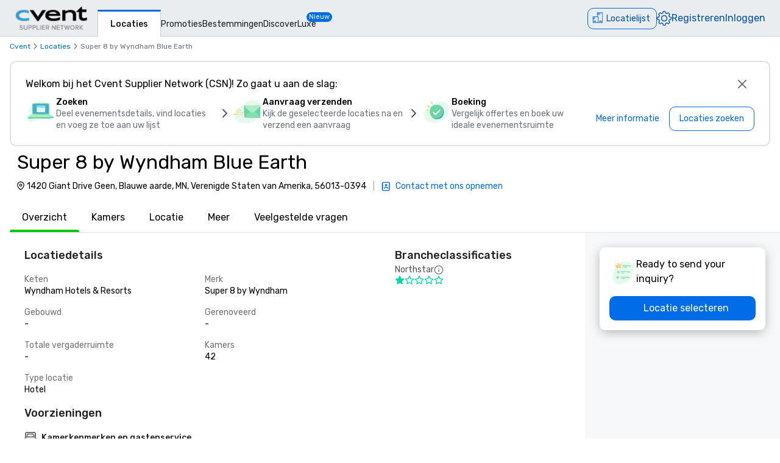

--- FILE ---
content_type: text/html; charset=utf-8
request_url: https://www.cvent.com/venues/nl-NL/blue-earth/hotel/super-8-by-wyndham-blue-earth/venue-9ad0ee6f-38e1-4212-9626-44a39c5be64e
body_size: 91693
content:
<!DOCTYPE html><html lang="nl-NL" class="__variable_b0ef00 __variable_b0ef00 __variable_d3b745 __variable_b57d24 __variable_4b73b0" data-theme=""><head><meta charSet="utf-8"/><meta name="viewport" content="width=device-width, initial-scale=1"/><link rel="preload" as="image" imageSrcSet="/venues/_next/image?url=%2Fvenues%2F_next%2Fstatic%2Fmedia%2Fcvent-logo.9377115c.png&amp;w=16&amp;q=75 16w, /venues/_next/image?url=%2Fvenues%2F_next%2Fstatic%2Fmedia%2Fcvent-logo.9377115c.png&amp;w=32&amp;q=75 32w, /venues/_next/image?url=%2Fvenues%2F_next%2Fstatic%2Fmedia%2Fcvent-logo.9377115c.png&amp;w=48&amp;q=75 48w, /venues/_next/image?url=%2Fvenues%2F_next%2Fstatic%2Fmedia%2Fcvent-logo.9377115c.png&amp;w=64&amp;q=75 64w, /venues/_next/image?url=%2Fvenues%2F_next%2Fstatic%2Fmedia%2Fcvent-logo.9377115c.png&amp;w=96&amp;q=75 96w, /venues/_next/image?url=%2Fvenues%2F_next%2Fstatic%2Fmedia%2Fcvent-logo.9377115c.png&amp;w=128&amp;q=75 128w, /venues/_next/image?url=%2Fvenues%2F_next%2Fstatic%2Fmedia%2Fcvent-logo.9377115c.png&amp;w=256&amp;q=75 256w, /venues/_next/image?url=%2Fvenues%2F_next%2Fstatic%2Fmedia%2Fcvent-logo.9377115c.png&amp;w=384&amp;q=75 384w, /venues/_next/image?url=%2Fvenues%2F_next%2Fstatic%2Fmedia%2Fcvent-logo.9377115c.png&amp;w=640&amp;q=75 640w, /venues/_next/image?url=%2Fvenues%2F_next%2Fstatic%2Fmedia%2Fcvent-logo.9377115c.png&amp;w=750&amp;q=75 750w, /venues/_next/image?url=%2Fvenues%2F_next%2Fstatic%2Fmedia%2Fcvent-logo.9377115c.png&amp;w=828&amp;q=75 828w, /venues/_next/image?url=%2Fvenues%2F_next%2Fstatic%2Fmedia%2Fcvent-logo.9377115c.png&amp;w=1080&amp;q=75 1080w, /venues/_next/image?url=%2Fvenues%2F_next%2Fstatic%2Fmedia%2Fcvent-logo.9377115c.png&amp;w=1200&amp;q=75 1200w, /venues/_next/image?url=%2Fvenues%2F_next%2Fstatic%2Fmedia%2Fcvent-logo.9377115c.png&amp;w=1920&amp;q=75 1920w, /venues/_next/image?url=%2Fvenues%2F_next%2Fstatic%2Fmedia%2Fcvent-logo.9377115c.png&amp;w=2048&amp;q=75 2048w, /venues/_next/image?url=%2Fvenues%2F_next%2Fstatic%2Fmedia%2Fcvent-logo.9377115c.png&amp;w=3840&amp;q=75 3840w" imageSizes="120px" fetchPriority="high"/><link rel="preload" as="image" href="/venues/_next/static/media/reposite_logo.b6f74206.png"/><link rel="stylesheet" href="/venues/_next/static/css/c1bb107a12ceebad.css" data-precedence="next"/><link rel="stylesheet" href="/venues/_next/static/css/b71536d0ee22cccc.css" data-precedence="next"/><link rel="stylesheet" href="/venues/_next/static/css/ab59c489675e5a9a.css" data-precedence="next"/><link rel="preload" as="script" fetchPriority="low" href="/venues/_next/static/chunks/webpack-563e02d9d6bad29f.js"/><script src="/venues/_next/static/chunks/13573955-a2f2bc5dd652c6e4.js" async=""></script><script src="/venues/_next/static/chunks/2805-f791125142166714.js" async=""></script><script src="/venues/_next/static/chunks/main-app-3fa8b19512d64dde.js" async=""></script><script src="/venues/_next/static/chunks/7136-c88a2b01fcc29592.js" async=""></script><script src="/venues/_next/static/chunks/1707-eb01ccb67a27c526.js" async=""></script><script src="/venues/_next/static/chunks/3529-65b84b761fe4004f.js" async=""></script><script src="/venues/_next/static/chunks/8750-adf43086bbebd42f.js" async=""></script><script src="/venues/_next/static/chunks/779-ec0619afa9f5973a.js" async=""></script><script src="/venues/_next/static/chunks/app/global-error-b942ad0ea0416364.js" async=""></script><script src="/venues/_next/static/chunks/app/%5Blocale%5D/error-d01ff3186c11b472.js" async=""></script><script src="/venues/_next/static/chunks/3797-0393f7fe44528375.js" async=""></script><script src="/venues/_next/static/chunks/2435-35d08234fa11ac14.js" async=""></script><script src="/venues/_next/static/chunks/7935-8bbce806f1ebce15.js" async=""></script><script src="/venues/_next/static/chunks/1234-b73a603a326a5ed9.js" async=""></script><script src="/venues/_next/static/chunks/7280-db58c2bec6f4a2fb.js" async=""></script><script src="/venues/_next/static/chunks/5589-91fc1ec06ccbff00.js" async=""></script><script src="/venues/_next/static/chunks/8620-e9f7ecb3b335d198.js" async=""></script><script src="/venues/_next/static/chunks/6409-9f71daa98c6a65e3.js" async=""></script><script src="/venues/_next/static/chunks/5530-37246d40c6231afa.js" async=""></script><script src="/venues/_next/static/chunks/2473-2dce7478427ff0a0.js" async=""></script><script src="/venues/_next/static/chunks/app/%5Blocale%5D/layout-5e2e33582974cba3.js" async=""></script><script src="/venues/_next/static/chunks/7876-96c43dc4e9e65a23.js" async=""></script><script src="/venues/_next/static/chunks/3311-19370c4572515b4c.js" async=""></script><script src="/venues/_next/static/chunks/3471-ec3df34c71b885fa.js" async=""></script><script src="/venues/_next/static/chunks/app/layout-6d3ae0a13bfe9776.js" async=""></script><script src="/venues/_next/static/chunks/app/error-247b3ac3a03dbfa9.js" async=""></script><script src="/venues/_next/static/chunks/app/%5Blocale%5D/not-found-735b8d0d9cddd528.js" async=""></script><script src="/venues/_next/static/chunks/914-9763dbc1d01192a8.js" async=""></script><script src="/venues/_next/static/chunks/5528-ceb7a65ab5c134dc.js" async=""></script><script src="/venues/_next/static/chunks/9406-c6a8cf459e06fe57.js" async=""></script><script src="/venues/_next/static/chunks/2923-3aec873dba247ae0.js" async=""></script><script src="/venues/_next/static/chunks/1256-6f5ed2da39ebb4e1.js" async=""></script><script src="/venues/_next/static/chunks/7192-39306f7d60959972.js" async=""></script><script src="/venues/_next/static/chunks/3275-e486227799999794.js" async=""></script><script src="/venues/_next/static/chunks/app/%5Blocale%5D/%5Bcity%5D/%5Btype%5D/%5Bname%5D/%5Bid%5D/page-6e99da8e90423450.js" async=""></script><link rel="icon" type="image/x-icon" href="//www.cvent.com/favicon.ico"/><link rel="prefetch" href="/venues/_next/static/media/icons.e1aeade4.svg" as="image" type="image/svg+xml"/><title>Super 8 by Wyndham Blue Earth | Cvent</title><meta name="description" content="Vraag een prijsopgave aan en boek uw volgende evenement bij Super 8 by Wyndham Blue Earth in Blauwe aarde, MN via Cvent."/><link rel="canonical" href="https://www.cvent.com/venues/nl-NL/blue-earth/hotel/super-8-by-wyndham-blue-earth/venue-9ad0ee6f-38e1-4212-9626-44a39c5be64e"/><link rel="alternate" hrefLang="en-US" href="https://www.cvent.com/venues/blue-earth/hotel/super-8-by-wyndham-blue-earth/venue-9ad0ee6f-38e1-4212-9626-44a39c5be64e"/><link rel="alternate" hrefLang="de-DE" href="https://www.cvent.com/venues/de-DE/blue-earth/hotel/super-8-by-wyndham-blue-earth/venue-9ad0ee6f-38e1-4212-9626-44a39c5be64e"/><link rel="alternate" hrefLang="es-ES" href="https://www.cvent.com/venues/es-ES/blue-earth/hotel/super-8-by-wyndham-blue-earth/venue-9ad0ee6f-38e1-4212-9626-44a39c5be64e"/><link rel="alternate" hrefLang="fr-FR" href="https://www.cvent.com/venues/fr-FR/blue-earth/hotel/super-8-by-wyndham-blue-earth/venue-9ad0ee6f-38e1-4212-9626-44a39c5be64e"/><link rel="alternate" hrefLang="nl-NL" href="https://www.cvent.com/venues/nl-NL/blue-earth/hotel/super-8-by-wyndham-blue-earth/venue-9ad0ee6f-38e1-4212-9626-44a39c5be64e"/><link rel="alternate" hrefLang="zh-CN" href="https://www.cvent.com/venues/zh-CN/blue-earth/hotel/super-8-by-wyndham-blue-earth/venue-9ad0ee6f-38e1-4212-9626-44a39c5be64e"/><link rel="alternate" hrefLang="x-default" href="https://www.cvent.com/venues/blue-earth/hotel/super-8-by-wyndham-blue-earth/venue-9ad0ee6f-38e1-4212-9626-44a39c5be64e"/><meta property="og:title" content="Super 8 by Wyndham Blue Earth | Cvent"/><meta property="og:description" content="Vraag een prijsopgave aan en boek uw volgende evenement bij Super 8 by Wyndham Blue Earth in Blauwe aarde, MN via Cvent."/><meta property="og:url" content="https://www.cvent.com/venues/nl-NL/blue-earth/hotel/super-8-by-wyndham-blue-earth/venue-9ad0ee6f-38e1-4212-9626-44a39c5be64e"/><meta property="og:type" content="website"/><meta name="twitter:card" content="summary"/><meta name="twitter:site" content="@cvent"/><meta name="twitter:title" content="Super 8 by Wyndham Blue Earth | Cvent"/><meta name="twitter:description" content="Vraag een prijsopgave aan en boek uw volgende evenement bij Super 8 by Wyndham Blue Earth in Blauwe aarde, MN via Cvent."/><meta name="next-size-adjust"/><script>(self.__next_s=self.__next_s||[]).push([0,{"children":"\n    window.publicRuntimeConfig = {\"DD_APP_ID\":\"9b24cce1-9cbf-4ea0-a5db-e565fe15f746\",\"DD_CLIENT_TOKEN\":\"pub4f462d1973ce9764489fa90a69576b5a\",\"DD_ENV\":\"pr50\",\"DD_SERVICE\":\"venue-search-app\",\"DD_VERSION\":\"5.2.27\",\"LOG_LEVEL\":\"warn\",\"CLIENT_VERSION\":\"5.2.27\",\"LOGIN_URL\":\"undefined\",\"NODE_ENVIRONMENT\":\"production\",\"ANALYTICS_SERVICE_URL\":\"https://io.cvent.com/factor\",\"DATA_PLATFORM_WRITE_KEY\":\"2c4TEgwdgghtYzvuQujhCdSRho2\",\"DATA_PLATFORM_URL\":\"https://cvent-prod-dataplane.rudderstack.com\",\"BUSINESS_UNIT\":\"hospitality\",\"PRODUCT\":\"shared\",\"COMPONENT\":\"venue-search-app\",\"PLATFORM\":\"shared\",\"METRICS_PAGE_LOADS_ENABLED\":\"true\",\"PRODUCTIZED_CHECKOUT_ENABLED\":\"true\"};\n    window.canUseCventAnalytics = true;\n    window.requestCountry = \"US\";\n    window.logId = \"1955a04e-51c1-42d2-8915-6f789827e658\";\n    ","id":"dd"}])</script><script src="/venues/_next/static/chunks/polyfills-42372ed130431b0a.js" noModule=""></script></head><body class="m-0 grid min-h-screen !overflow-x-hidden font-primary [grid-template-areas:&#x27;header&#x27;_&#x27;main&#x27;_&#x27;footer&#x27;] [grid-template-rows:auto_1fr_auto]"><style data-emotion="css-global tcbuib">.js-focus-visible :focus:not(.focus-visible){box-shadow:none;outline:none;}.focus-visible{transition-property:box-shadow,outline;transition-duration:100ms;transition-timing-function:cubic-bezier(0.2, 0, 0.4, 0.9);}</style><header class="sticky left-0 top-0 z-30 [grid-area:header]" data-cvent-id="header"><div class="flex h-[3.75rem] w-full items-center border-b border-solid border-b-[#cad0d3] bg-[#e9edef] lg:justify-start"><div class="z-30 xl:hidden"><button type="button" class="block p-2 py-3" aria-label="Menu"><svg class="left-0 top-0 h-7 w-7" data-cvent-id="hamburger-menu-icon" aria-hidden="true"><use href="/venues/_next/static/media/icons.e1aeade4.svg#hamburger-menu"></use></svg></button><div class=""></div></div><div class="z-0 -ml-8 flex w-full justify-center xl:ml-0 xl:justify-start xl:pl-6"><div class="relative h-[40px] w-[120px]"><a href="https://www.cvent.com/venues"><img alt="Cvent Supplier Network" fetchPriority="high" decoding="async" data-nimg="fill" style="position:absolute;height:100%;width:100%;left:0;top:0;right:0;bottom:0;object-fit:contain;color:transparent" sizes="120px" srcSet="/venues/_next/image?url=%2Fvenues%2F_next%2Fstatic%2Fmedia%2Fcvent-logo.9377115c.png&amp;w=16&amp;q=75 16w, /venues/_next/image?url=%2Fvenues%2F_next%2Fstatic%2Fmedia%2Fcvent-logo.9377115c.png&amp;w=32&amp;q=75 32w, /venues/_next/image?url=%2Fvenues%2F_next%2Fstatic%2Fmedia%2Fcvent-logo.9377115c.png&amp;w=48&amp;q=75 48w, /venues/_next/image?url=%2Fvenues%2F_next%2Fstatic%2Fmedia%2Fcvent-logo.9377115c.png&amp;w=64&amp;q=75 64w, /venues/_next/image?url=%2Fvenues%2F_next%2Fstatic%2Fmedia%2Fcvent-logo.9377115c.png&amp;w=96&amp;q=75 96w, /venues/_next/image?url=%2Fvenues%2F_next%2Fstatic%2Fmedia%2Fcvent-logo.9377115c.png&amp;w=128&amp;q=75 128w, /venues/_next/image?url=%2Fvenues%2F_next%2Fstatic%2Fmedia%2Fcvent-logo.9377115c.png&amp;w=256&amp;q=75 256w, /venues/_next/image?url=%2Fvenues%2F_next%2Fstatic%2Fmedia%2Fcvent-logo.9377115c.png&amp;w=384&amp;q=75 384w, /venues/_next/image?url=%2Fvenues%2F_next%2Fstatic%2Fmedia%2Fcvent-logo.9377115c.png&amp;w=640&amp;q=75 640w, /venues/_next/image?url=%2Fvenues%2F_next%2Fstatic%2Fmedia%2Fcvent-logo.9377115c.png&amp;w=750&amp;q=75 750w, /venues/_next/image?url=%2Fvenues%2F_next%2Fstatic%2Fmedia%2Fcvent-logo.9377115c.png&amp;w=828&amp;q=75 828w, /venues/_next/image?url=%2Fvenues%2F_next%2Fstatic%2Fmedia%2Fcvent-logo.9377115c.png&amp;w=1080&amp;q=75 1080w, /venues/_next/image?url=%2Fvenues%2F_next%2Fstatic%2Fmedia%2Fcvent-logo.9377115c.png&amp;w=1200&amp;q=75 1200w, /venues/_next/image?url=%2Fvenues%2F_next%2Fstatic%2Fmedia%2Fcvent-logo.9377115c.png&amp;w=1920&amp;q=75 1920w, /venues/_next/image?url=%2Fvenues%2F_next%2Fstatic%2Fmedia%2Fcvent-logo.9377115c.png&amp;w=2048&amp;q=75 2048w, /venues/_next/image?url=%2Fvenues%2F_next%2Fstatic%2Fmedia%2Fcvent-logo.9377115c.png&amp;w=3840&amp;q=75 3840w" src="/venues/_next/image?url=%2Fvenues%2F_next%2Fstatic%2Fmedia%2Fcvent-logo.9377115c.png&amp;w=3840&amp;q=75"/></a></div></div><nav class="absolute ml-40 mr-1 hidden items-baseline gap-4 xl:flex"><a aria-label="Locaties" aria-current="true" class="-mb-px font-primary mt-4 border-l border-r border-t-[3px] border-solid border-x-[#cad0d3] border-t-[#006AE1] bg-fill px-[20px] py-[10px] text-[14px] font-medium text-[#1A2026] hover:text-[#006AE1] hover:no-underline hover:outline-none focus:text-[#006AE1] focus:no-underline focus:outline-none active:text-[#006AE1] active:no-underline active:outline-none" href="https://www.cvent.com/venues">Locaties</a><a aria-label="Promoties" class="font-primary text-[14px] text-[#1A2026] hover:text-[#006AE1] hover:no-underline hover:outline-none focus:text-[#006AE1] focus:no-underline focus:outline-none active:text-[#006AE1] active:no-underline active:outline-none items-end" href="https://www.cvent.com/rfp/hotel-promotions/">Promoties</a><a aria-label="Bestemmingen" class="font-primary text-[14px] text-[#1A2026] hover:text-[#006AE1] hover:no-underline hover:outline-none focus:text-[#006AE1] focus:no-underline focus:outline-none active:text-[#006AE1] active:no-underline active:outline-none items-end" href="https://www.cvent.com/meeting-event-planning">Bestemmingen</a><a aria-label="Discover" aria-current="false" class="font-primary text-[14px] text-[#1A2026] hover:text-[#006AE1] hover:no-underline hover:outline-none focus:text-[#006AE1] focus:no-underline focus:outline-none active:text-[#006AE1] active:no-underline active:outline-none items-end" href="https://www.cvent.com/venues/discover">Discover</a><a aria-label="Luxe" class="font-primary text-[14px] text-[#1A2026] hover:text-[#006AE1] hover:no-underline hover:outline-none focus:text-[#006AE1] focus:no-underline focus:outline-none active:text-[#006AE1] active:no-underline active:outline-none items-end" href="https://www.cvent.com/microsites/cvent-meetings-magazine">Luxe</a><span class="relative -left-4 top-5 self-start rounded-lg bg-[#006CE8] px-1 text-[11px] text-fill">Nieuw</span></nav><div class="text-3.5 mr-4 gap-4 flex items-center text-brand-60 md:absolute md:right-0 lg:pt-2"><span class="mr-4 md:mr-0 z-30 absolute right-2 md:relative text-b-base font-primary text-[#0050AC] fill-[#0050AC] hover:text-[#0050AC] hover:no-underline hover:outline-none focus:text-[#0050AC] focus:no-underline focus:outline-none active:text-[#0050AC] active:no-underline active:outline-none"><div class="pt-2"><button data-cvent-id="shopping-cart-button" aria-label="Locatielijst" type="button" class="-top-[5px] inline-flex rounded-full border border-solid border-[#006AE1] text-b-md sm:rounded-xl sm:pb-px sm:pr-2.5 sm:pt-0.5 text-brand-70 relative overflow-hidden"><!--$--><div class="hidden lg:inline"><div class="flex items-center"><svg class="relative bottom-0.5 hidden h-[30px] w-[30px] py-[5px] pl-1.5 pr-[3px] text-[21px] lg:inline" data-cvent-id="building-icon-filled-icon" aria-hidden="true"><use href="/venues/_next/static/media/icons.e1aeade4.svg#building-icon-filled"></use></svg><span class="p-2 sm:hidden"><svg class="relative bottom-0.5 inline h-6 w-6" data-cvent-id="building-icon-filled-icon" aria-hidden="true"><use href="/venues/_next/static/media/icons.e1aeade4.svg#building-icon-filled"></use></svg></span><span class="hidden pb-[3px] pl-3 pr-0.5 pt-0.5 sm:inline lg:hidden">Locatielijst</span><span class="relative hidden lg:inline">Locatielijst</span></div></div><!--/$--><div class="lg:hidden"><div class="flex items-center"><svg class="relative bottom-0.5 hidden h-[30px] w-[30px] py-[5px] pl-1.5 pr-[3px] text-[21px] lg:inline" data-cvent-id="building-icon-filled-icon" aria-hidden="true"><use href="/venues/_next/static/media/icons.e1aeade4.svg#building-icon-filled"></use></svg><span class="p-2 sm:hidden"><svg class="relative bottom-0.5 inline h-6 w-6" data-cvent-id="building-icon-filled-icon" aria-hidden="true"><use href="/venues/_next/static/media/icons.e1aeade4.svg#building-icon-filled"></use></svg></span><span class="hidden pb-[3px] pl-3 pr-0.5 pt-0.5 sm:inline lg:hidden">Locatielijst</span><span class="relative hidden lg:inline">Locatielijst</span></div></div></button><span class="absolute inline text-background sm:hidden lg:inline"></span></div></span><span class="mr-4 md:mr-0 z-30 absolute right-2 md:relative text-b-base font-primary text-[#0050AC] fill-[#0050AC] hover:text-[#0050AC] hover:no-underline hover:outline-none focus:text-[#0050AC] focus:no-underline focus:outline-none active:text-[#0050AC] active:no-underline active:outline-none hidden xl:block"><div class="lg:hidden"><button type="button" aria-label="Instellingen">Instellingen</button></div><div class="hidden lg:block "><button type="button"><svg class="hidden h-6 w-6 fill-[#0050AC] xl:block" data-cvent-id="settings-icon" aria-label="Instellingen"><use href="/venues/_next/static/media/icons.e1aeade4.svg#settings"></use></svg><span class="block xl:hidden">Instellingen</span></button></div></span><span class="mr-4 md:mr-0 z-30 absolute right-2 md:relative text-b-base font-primary text-[#0050AC] fill-[#0050AC] hover:text-[#0050AC] hover:no-underline hover:outline-none focus:text-[#0050AC] focus:no-underline focus:outline-none active:text-[#0050AC] active:no-underline active:outline-none hidden pb-2 xl:block"><a aria-label="Registreren" href="https://app.cvent.com/Subscribers/Signup.aspx?type=planner&amp;locale=nl-NL">Registreren</a></span><span class="mr-4 md:mr-0 z-30 absolute right-2 md:relative text-b-base font-primary text-[#0050AC] fill-[#0050AC] hover:text-[#0050AC] hover:no-underline hover:outline-none focus:text-[#0050AC] focus:no-underline focus:outline-none active:text-[#0050AC] active:no-underline active:outline-none hidden pb-2 xl:block"><a aria-label="Inloggen" href="https://app.cvent.com/Subscribers/Login.aspx?type=planner">Inloggen</a></span></div></div></header><main class="w-full max-w-[100vw] bg-page [grid-area:main]"><script type="application/ld+json">{"@context":"https://schema.org","@type":"Hotel","name":"Super 8 by Wyndham Blue Earth","image":"","@id":"https://www.cvent.com/venues/nl-NL/blauwe-aarde/hotel/super-8-by-wyndham-blue-earth/venue-9ad0ee6f-38e1-4212-9626-44a39c5be64e","url":"https://www.cvent.com/venues/nl-NL/blauwe-aarde/hotel/super-8-by-wyndham-blue-earth/venue-9ad0ee6f-38e1-4212-9626-44a39c5be64e","telephone":"","address":{"@type":"PostalAddress","streetAddress":"1420 Giant Drive Geen","addressLocality":"Blauwe aarde","addressRegion":"MN","postalCode":"56013-0394","addressCountry":"Verenigde Staten van Amerika"}}</script><script type="application/ld+json">{"@context":"https://schema.org","@type":"BreadcrumbList","itemListElement":[{"@type":"ListItem","position":1,"item":"https://www.cvent.com","name":"Cvent"},{"@type":"ListItem","position":2,"item":"https://www.cvent.com","name":"Locaties"},{"@type":"ListItem","position":3,"name":"Super 8 by Wyndham Blue Earth"}]}</script><div><div class="bg-background"><div class="pl-4 pt-2"><ol class="flex md:gap-1" data-cvent-id="breadcrumb-list"><li class="flex items-center gap-1" data-cvent-id="breadcrumb-list-item"><div class="hidden font-primary text-b-xs md:block text-brand-60"><span class="block max-w-[50vw] flex-shrink-0"><a class="block w-full truncate text-ellipsis decoration-brand-60 decoration-1 underline-offset-1 hover:underline" aria-label="Cvent" title="Cvent" href="https://www.cvent.com">Cvent</a></span></div><span class="hidden md:block"><svg class="h-4 w-4 fill-neutral-60" data-cvent-id="chevron-right-icon" aria-hidden="true"><use href="/venues/_next/static/media/icons.e1aeade4.svg#chevron-right"></use></svg></span></li><li class="flex items-center gap-1" data-cvent-id="breadcrumb-list-item"><span class="md:hidden"><svg class="h-4 w-4 fill-neutral-60" data-cvent-id="chevron-left-icon" aria-hidden="true"><use href="/venues/_next/static/media/icons.e1aeade4.svg#chevron-left"></use></svg></span><div class=" font-primary text-b-xs md:block text-brand-60"><span class="block max-w-[50vw] flex-shrink-0"><a class="block w-full truncate text-ellipsis decoration-brand-60 decoration-1 underline-offset-1 hover:underline" aria-label="Locaties" title="Locaties" href="/venues">Locaties</a></span></div><span class="hidden md:block"><svg class="h-4 w-4 fill-neutral-60" data-cvent-id="chevron-right-icon" aria-hidden="true"><use href="/venues/_next/static/media/icons.e1aeade4.svg#chevron-right"></use></svg></span></li><li class="flex items-center gap-1" data-cvent-id="breadcrumb-list-item"><div class="hidden font-primary text-b-xs md:block text-neutral-60"><span aria-label="Super 8 by Wyndham Blue Earth" class="block max-w-[25vw] flex-shrink-0 truncate lg:max-w-[45vw]" title="Super 8 by Wyndham Blue Earth">Super 8 by Wyndham Blue Earth</span></div><span class="hidden md:block"></span></li></ol></div><div class="flex w-full flex-col"><div class="mx-4 mt-4 flex min-h-[140px] flex-col gap-2 rounded-xl px-6 py-4 border-2 border-solid border-neutral-30" role="presentation"><div class="flex items-center justify-between"><h2 class="  text-b-md md:text-b-base">Welkom bij het Cvent Supplier Network (CSN)! Zo gaat u aan de slag:</h2><button aria-label="Sluiten" class="carina-button carina-button__ghost carina-button__icon-only carina-button__m carina-button__brand " dir="ltr" type="button"><span class="carina-button--icon carina-button--icon__start" dir="ltr"><svg class="h-6 w-6 fill-neutral-60" data-cvent-id="x-icon" aria-hidden="true"><use href="/venues/_next/static/media/icons.e1aeade4.svg#x"></use></svg></span></button></div><div class="flex flex-col xl:flex-row xl:items-center xl:justify-between"><div class="flex flex-col gap-4 md:flex-row"><div class="flex gap-4 "><span class="hidden min-h-[50px] min-w-[50px] md:block"><img alt="Zoeken" loading="lazy" width="50" height="50" decoding="async" data-nimg="1" style="color:transparent;background-size:cover;background-position:50% 50%;background-repeat:no-repeat;background-image:url(&quot;[data-uri]&quot;)" src="/venues/_next/static/media/spot-website.bf4b79a5.svg"/></span><div class="flex flex-col gap-0.5"><span class="text-b-md font-medium">Zoeken</span><span class="text-b-xs text-neutral-60 md:text-b-md">Deel evenementsdetails, vind locaties en voeg ze toe aan uw lijst</span></div></div><div class="min-h-6 min-w-6 hidden md:block"><svg class="mt-4 h-6 w-6 fill-neutral-70" data-cvent-id="chevron-right-icon" aria-hidden="true"><use href="/venues/_next/static/media/icons.e1aeade4.svg#chevron-right"></use></svg></div><div class="flex gap-4 "><span class="hidden min-h-[50px] min-w-[50px] md:block"><svg height="50" width="50" class="shrink-0" data-cvent-id="email-custom-icon" aria-hidden="true"><use href="/venues/_next/static/media/icons.e1aeade4.svg#email-custom"></use></svg></span><div class="flex flex-col gap-0.5"><span class="text-b-md font-medium">Aanvraag verzenden</span><span class="text-b-xs text-neutral-60 md:text-b-md">Kijk de geselecteerde locaties na en verzend een aanvraag</span></div></div><div class="min-h-6 min-w-6 hidden md:block"><svg class="mt-4 h-6 w-6 fill-neutral-70" data-cvent-id="chevron-right-icon" aria-hidden="true"><use href="/venues/_next/static/media/icons.e1aeade4.svg#chevron-right"></use></svg></div><div class="flex gap-4 "><span class="hidden min-h-[50px] min-w-[50px] md:block"><img alt="Boeking" loading="lazy" width="50" height="50" decoding="async" data-nimg="1" style="color:transparent;background-size:cover;background-position:50% 50%;background-repeat:no-repeat;background-image:url(&quot;[data-uri]&quot;)" src="/venues/_next/static/media/spot-checkmark.fa853a52.svg"/></span><div class="flex flex-col gap-0.5"><span class="text-b-md font-medium">Boeking</span><span class="text-b-xs text-neutral-60 md:text-b-md">Vergelijk offertes en boek uw ideale evenementsruimte</span></div></div></div><div class="mt-3 flex flex-row gap-3 sm:mt-4 sm:gap-4 block "><a aria-label="Meer informatie" tabindex="-1" class="carina-button carina-button__ghost carina-button__m carina-button__brand px-4 py-[6px] text-b-md text-brand-60" href="https://support.cvent.com/s/communityarticle/Getting-Started-with-Cvent-Supplier-Network" dir="ltr"><span class="min-w-0 overflow-hidden text-ellipsis whitespace-nowrap">Meer informatie</span></a><a aria-label="Locaties zoeken" tabindex="-1" class="carina-button carina-button__lined carina-button__m carina-button__brand px-4 py-[6px] text-b-md text-brand-60" href="/" dir="ltr"><span class="min-w-0 overflow-hidden text-ellipsis whitespace-nowrap">Locaties zoeken</span></a></div></div></div><div><div class="mb-2 mt-2 flex"><div class="mx-4 lg:mx-6  flex flex-col justify-center"><h1 class="xl:text-d-lg text-d-sm pl-1 line-clamp-2 leading-10 max-w-[75vw]">Super 8 by Wyndham Blue Earth</h1><div class="mb-0.5 mt-2 flex flex-col gap-1 md:flex-row md:items-center"><span class="m-[2px] flex sm:max-w-[520px] md:max-w-[600px]"><svg class="h-4 w-4 pt-[2px]" data-cvent-id="map-pin-icon" aria-hidden="true"><use href="/venues/_next/static/media/icons.e1aeade4.svg#map-pin"></use></svg><span class="line-clamp-2 sm:line-clamp-1 pl-[2px] text-b-md ">1420 Giant Drive Geen, Blauwe aarde, MN, Verenigde Staten van Amerika, 56013-0394</span></span><div class="flex flex-row"><div class="items-left flex flex-col justify-end pb-1 pl-0.5 md:flex-row md:items-center md:pb-0"><span class="m-1 hidden text-b-md text-neutral-40 md:block"> |  </span><div class="flex items-center"><button type="button" class="flex items-center"><span><svg class="kuch h-4 w-4 shrink-0" data-cvent-id="custom-contacts-icon" aria-hidden="true"><use href="/venues/_next/static/media/icons.e1aeade4.svg#custom-contacts"></use></svg></span><span class="ml-1 font-primary text-b-md/tight text-brand-60 md:ml-2">Contact met ons opnemen</span></button></div></div></div></div></div></div></div><div><div class="mt-4 flex" id="tab-navigation" data-cvent-id="tab-navigation-container"><div class="no-scrollbar relative ml-4 flex w-full gap-2 overflow-x-auto overflow-y-hidden border-b-1 border-neutral-30 md:gap-4 lg:gap-5" data-cvent-id="tab-navigation-container"><button type="button" id="Overzicht" class="-mb-1 flex-col h-full"><span class="truncate px-5 pb-4">Overzicht</span><div class="bg-success-40 relative mt-2 h-1 rounded-t-xl"></div></button><button type="button" id="Kamers" class=" h-full"><span class="truncate px-5 pb-4">Kamers</span><div class="bg-background relative mt-2 h-1 rounded-t-xl"></div></button><button type="button" id="Locatie" class=" h-full"><span class="truncate px-5 pb-4">Locatie</span><div class="bg-background relative mt-2 h-1 rounded-t-xl"></div></button><button type="button" id="Meer" class=" h-full"><span class="truncate px-5 pb-4">Meer</span><div class="bg-background relative mt-2 h-1 rounded-t-xl"></div></button><button type="button" id="Veelgestelde vragen" class=" h-full"><span class="truncate px-5 pb-4">Veelgestelde vragen</span><div class="bg-background relative mt-2 h-1 rounded-t-xl"></div></button></div><button type="button" class="right-0 shadow-4 lg:hidden" aria-label="Volgende"><svg class="ml-2 mt-2 h-8 w-8 fill-neutral-60" data-cvent-id="chevron-right-icon" aria-hidden="true"><use href="/venues/_next/static/media/icons.e1aeade4.svg#chevron-right"></use></svg></button></div></div></div></div></div><div><div class="flex bg-background"><div class="w-full xl:w-3/4"><div class="flex h-auto flex-col gap-2 bg-background" data-cvent-id="9ad0ee6f-38e1-4212-9626-44a39c5be64e-HOTEL-left-container"><div class="px-5 pt-6 md:px-10"><div id="_overview"><div data-cvent-id="overview-section"><div class="mb-4 grid grid-cols-1 gap-6 rounded-xl bg-neutral-20 p-4 sm:grid-cols-2 sm:bg-background sm:p-0 md:gap-8 lg:grid-cols-3"><div class="flex flex-col sm:col-span-2 col-span-1" data-cvent-id="overview-section-venue-details-container"><h3 class="leading-d-md text-b-lg font-medium text-hb-vpp-heading sm:text-b-lg-custom">Locatiedetails</h3><div class="mt-4 grid sm:grid-cols-2 grid-cols-1 gap-4"><div class="flex flex-col"><span class="leading-b-lg text-b-xs text-neutral-80 sm:text-b-md sm:text-neutral-60">Keten</span><span class="leading-b-lg text-b-xs sm:text-b-md">Wyndham Hotels &amp; Resorts</span></div><div class="flex flex-col"><span class="leading-b-lg text-b-xs text-neutral-80 sm:text-b-md sm:text-neutral-60">Merk</span><span class="leading-b-lg text-b-xs sm:text-b-md">Super 8 by Wyndham</span></div><div class="flex flex-col"><span class="leading-b-lg text-b-xs text-neutral-80 sm:text-b-md sm:text-neutral-60">Gebouwd</span><span class="leading-b-lg text-b-xs sm:text-b-md">-</span></div><div class="flex flex-col"><span class="leading-b-lg text-b-xs text-neutral-80 sm:text-b-md sm:text-neutral-60">Gerenoveerd</span><span class="leading-b-lg text-b-xs sm:text-b-md">-</span></div><div class="flex flex-col"><span class="leading-b-lg text-b-xs text-neutral-80 sm:text-b-md sm:text-neutral-60">Totale vergaderruimte</span><span class="leading-b-lg text-b-xs sm:text-b-md">-</span></div><div class="flex flex-col"><span class="leading-b-lg text-b-xs text-neutral-80 sm:text-b-md sm:text-neutral-60">Kamers</span><span class="leading-b-lg text-b-xs sm:text-b-md">42</span></div><div class="flex flex-col"><span class="leading-b-lg text-b-xs text-neutral-80 sm:text-b-md sm:text-neutral-60">Type locatie</span><span class="leading-b-lg text-b-xs sm:text-b-md">Hotel</span></div></div></div><div class="col-span-1 flex flex-col gap-4" data-cvent-id="overview_section_industry_ratings_container"><h3 class="leading-d-md text-b-lg font-medium text-hb-vpp-heading sm:text-b-lg-custom">Brancheclassificaties</h3><div class="flex flex-col"><div class="flex gap-1"><span class="leading-b-lg text-b-xs text-neutral-70 sm:text-b-md">Northstar</span><div role="presentation" class="mt-0.5" aria-label="Northstar"><svg class="h-4 w-4 fill-neutral-60" data-cvent-id="info-icon" aria-hidden="true"><use href="/venues/_next/static/media/icons.e1aeade4.svg#info"></use></svg></div></div><div class="flex gap-0.5"><svg class="h-4 w-4 fill-diamond-icon" data-cvent-id="star-fill-icon" aria-hidden="true"><use href="/venues/_next/static/media/icons.e1aeade4.svg#star-fill"></use></svg><svg class="h-4 w-4 fill-diamond-icon" data-cvent-id="star-icon" aria-hidden="true"><use href="/venues/_next/static/media/icons.e1aeade4.svg#star"></use></svg><svg class="h-4 w-4 fill-diamond-icon" data-cvent-id="star-icon" aria-hidden="true"><use href="/venues/_next/static/media/icons.e1aeade4.svg#star"></use></svg><svg class="h-4 w-4 fill-diamond-icon" data-cvent-id="star-icon" aria-hidden="true"><use href="/venues/_next/static/media/icons.e1aeade4.svg#star"></use></svg><svg class="h-4 w-4 fill-diamond-icon" data-cvent-id="star-icon" aria-hidden="true"><use href="/venues/_next/static/media/icons.e1aeade4.svg#star"></use></svg></div></div></div></div><div class="relative mb-2" data-cvent-id="HOTEL-LeftContainer-amenities"><h3 class="mb-2 text-b-lg font-medium text-hb-vpp-heading sm:mb-4 sm:text-b-lg-custom">Voorzieningen</h3><div class="hidden grid-cols-1 gap-4 sm:grid sm:grid-cols-2 lg:grid-cols-3"><div class="space-y-2"><div class="mb-2 flex items-center space-x-2"><svg class="h-4 w-4 lg:h-5 lg:w-5" data-cvent-id="bed-icon" aria-hidden="true"><use href="/venues/_next/static/media/icons.e1aeade4.svg#bed"></use></svg><div class="text-b-sm/tight font-medium text-neutral-90 sm:text-b-md lg:text-b-md/tight">Kamerkenmerken en gastenservice</div></div><ul class="list-none"><li class="mb-2 text-b-sm/tight font-normal text-neutral-90 sm:text-b-md lg:text-b-md/tight">Bellen (lokaal)</li><li class="mb-2 text-b-sm/tight font-normal text-neutral-90 sm:text-b-md lg:text-b-md/tight">Internettoegang</li></ul></div></div><div class="sm:hidden"><div class="grid grid-cols-1 gap-4"><div class="space-y-2"><div class="mb-2 flex items-center space-x-2"><svg class="h-4 w-4 lg:h-5 lg:w-5" data-cvent-id="bed-icon" aria-hidden="true"><use href="/venues/_next/static/media/icons.e1aeade4.svg#bed"></use></svg><div class="text-b-sm/tight font-medium text-neutral-90 sm:text-b-md lg:text-b-md/tight">Kamerkenmerken en gastenservice</div></div><ul class="list-none"><li class="mb-2 text-b-sm/tight font-normal text-neutral-90 sm:text-b-md lg:text-b-md/tight">Bellen (lokaal)</li><li class="mb-2 text-b-sm/tight font-normal text-neutral-90 sm:text-b-md lg:text-b-md/tight">Internettoegang</li></ul></div></div><div></div></div></div></div></div><div id="_guest_rooms"><h2 data-cvent-id="venue-profile-guest-room-section" class="mt-6 border-t border-neutral-30 pt-4 text-b-lg-custom/normal font-normal text-hb-vpp-heading sm:text-d-sm/normal lg:mb-0">Kamers</h2><div data-cvent-id="guest-room-detail-mobile" class="py-4 lg:hidden"><div class="relative grid grid-cols-1 gap-2 text-b-md font-normal sm:grid-cols-2"><div><div class="text-b-xs text-neutral-60 md:text-b-md">Totaal aantal hotelkamers</div><div class="text-b-xs text-neutral-90 md:text-b-md">42</div></div></div></div><div data-cvent-id="guest-room-detail" class="hidden pt-4 lg:block"><div class="relative grid grid-cols-3 text-b-md font-normal"><div class="relative pb-4 "><div class="text-neutral-60">Totaal aantal hotelkamers</div><div class="text-neutral-90">42</div></div></div></div></div><div id="_location"><div><div class="inline-flex w-full flex-col items-start justify-start pt-4"><div class="self-stretch border-b border-neutral-40"></div><h2 class="pt-4 text-b-xl/normal font-normal text-hb-vpp-heading sm:text-d-sm/loose" data-cvent-id="location-header">Locatie</h2></div><div class="flex flex-col gap-6"><div class="flex flex-col"><h3 class="w-full pb-4 pt-2 text-b-base font-medium text-hb-vpp-heading sm:text-b-lg-custom">Bereikbaarheid</h3><div class="mt-6 flex flex-wrap gap-4"><div class="flex w-full flex-col items-start gap-1 sm:flex-row md:w-5/12 lg:w-1/4"><svg class="hidden h-4 w-4 sm:flex" data-cvent-id="airplane-icon" aria-hidden="true"><use href="/venues/_next/static/media/icons.e1aeade4.svg#airplane"></use></svg><div class="flex w-full flex-col gap-1 text-b-xs font-normal text-neutral-90 sm:text-b-md"><div class="hidden font-normal text-neutral-60 sm:flex">Afstand vanaf vliegveld</div><div><div class="hidden sm:flex">17 mijl</div><div class="flex gap-2 text-neutral-60 sm:hidden"><svg class="h-4 w-4" data-cvent-id="airplane-icon" aria-hidden="true"><use href="/venues/_next/static/media/icons.e1aeade4.svg#airplane"></use></svg>Distance from airport 17 mi</div></div></div></div><div class="hidden w-[1px] border border-neutral-30 md:flex"></div><div class="flex w-full flex-col items-start gap-2 sm:flex-row md:w-5/12 md:gap-1 lg:w-1/3"><div class="flex gap-2 sm:gap-1"><svg class="h-4 w-4" data-cvent-id="car-icon" aria-hidden="true"><use href="/venues/_next/static/media/icons.e1aeade4.svg#car"></use></svg><div class="block text-b-xs font-normal text-neutral-60 sm:hidden sm:text-b-md">Parkeren in de buurt</div></div><div class="flex w-full flex-col gap-1 text-b-xs font-normal text-neutral-90 md:text-b-md"><div class="hidden font-normal text-neutral-60 sm:flex">Parkeren in de buurt</div><div class="leading-6 flex items-center gap-1"><div>Gratis parkeren</div></div></div></div></div></div><!--$!--><template data-dgst="BAILOUT_TO_CLIENT_SIDE_RENDERING"></template><!--/$--><div class="flex flex-col gap-4"><div class="flex flex-col gap-4"><div class="flex flex-col gap-2"><h3 class="leading-6 text-left text-b-lg font-medium text-hb-vpp-heading sm:text-b-lg-custom">Nearby vendors</h3></div><div class="relative"><div class="group overflow-hidden"><div class="flex flex-row gap-4 transition-transform duration-500 ease-out" id="slider" style="transform:translateX(-NaN%)"><div class="min-w-[272px] max-w-[272px]"><div class="w-full h-full"><div class="flex h-[396px] flex-shrink-0 flex-col gap-4 rounded-xl border border-neutral-30 bg-background p-4 text-b-xs font-normal leading-tight md:text-b-sm lg:text-b-md lg:leading-snug" data-cvent-id="local-partnerVendor-card" aria-label="American Ghost Walks profile card"><div class="relative h-24 w-full cursor-pointer gap-4 overflow-hidden" role="link" tabindex="0" aria-label="American Ghost Walks"><img alt="American Ghost Walks" loading="lazy" decoding="async" data-nimg="fill" style="position:absolute;height:100%;width:100%;left:0;top:0;right:0;bottom:0;object-fit:cover;color:transparent;border-radius:10px" sizes="(max-width: 640px) 100vw, 25vw" srcSet="/venues/_next/image?url=https%3A%2F%2Fimages.cvent.com%2Freposite%2Fsupplier-organizations%2F1960%2Fsuppliers%2F23354%2F25177%2Fphoto%2Ftour.jpg&amp;w=256&amp;q=75 256w, /venues/_next/image?url=https%3A%2F%2Fimages.cvent.com%2Freposite%2Fsupplier-organizations%2F1960%2Fsuppliers%2F23354%2F25177%2Fphoto%2Ftour.jpg&amp;w=384&amp;q=75 384w, /venues/_next/image?url=https%3A%2F%2Fimages.cvent.com%2Freposite%2Fsupplier-organizations%2F1960%2Fsuppliers%2F23354%2F25177%2Fphoto%2Ftour.jpg&amp;w=640&amp;q=75 640w, /venues/_next/image?url=https%3A%2F%2Fimages.cvent.com%2Freposite%2Fsupplier-organizations%2F1960%2Fsuppliers%2F23354%2F25177%2Fphoto%2Ftour.jpg&amp;w=750&amp;q=75 750w, /venues/_next/image?url=https%3A%2F%2Fimages.cvent.com%2Freposite%2Fsupplier-organizations%2F1960%2Fsuppliers%2F23354%2F25177%2Fphoto%2Ftour.jpg&amp;w=828&amp;q=75 828w, /venues/_next/image?url=https%3A%2F%2Fimages.cvent.com%2Freposite%2Fsupplier-organizations%2F1960%2Fsuppliers%2F23354%2F25177%2Fphoto%2Ftour.jpg&amp;w=1080&amp;q=75 1080w, /venues/_next/image?url=https%3A%2F%2Fimages.cvent.com%2Freposite%2Fsupplier-organizations%2F1960%2Fsuppliers%2F23354%2F25177%2Fphoto%2Ftour.jpg&amp;w=1200&amp;q=75 1200w, /venues/_next/image?url=https%3A%2F%2Fimages.cvent.com%2Freposite%2Fsupplier-organizations%2F1960%2Fsuppliers%2F23354%2F25177%2Fphoto%2Ftour.jpg&amp;w=1920&amp;q=75 1920w, /venues/_next/image?url=https%3A%2F%2Fimages.cvent.com%2Freposite%2Fsupplier-organizations%2F1960%2Fsuppliers%2F23354%2F25177%2Fphoto%2Ftour.jpg&amp;w=2048&amp;q=75 2048w, /venues/_next/image?url=https%3A%2F%2Fimages.cvent.com%2Freposite%2Fsupplier-organizations%2F1960%2Fsuppliers%2F23354%2F25177%2Fphoto%2Ftour.jpg&amp;w=3840&amp;q=75 3840w" src="/venues/_next/image?url=https%3A%2F%2Fimages.cvent.com%2Freposite%2Fsupplier-organizations%2F1960%2Fsuppliers%2F23354%2F25177%2Fphoto%2Ftour.jpg&amp;w=3840&amp;q=75"/></div><div class="flex flex-col items-start gap-1 px-2"><div class="w-full cursor-pointer truncate text-b-lg leading-normal md:text-b-lg-custom md:leading-snug" data-cvent-id="local-partnerVendor-name" role="link" tabindex="0" aria-label="American Ghost Walks">American Ghost Walks</div><div class="flex items-center gap-1 text-neutral-60" data-cvent-id="local-partnerVendor-locality"><div>Multi-city</div></div></div><div class="text-sm line-clamp-3 px-2 font-normal leading-[21px] lg:line-clamp-4">Ghosts and fun bring your team closer together.

Guided experiences to multiple haunted locations. Your group will be treated to a ghostly experience during a 90-120 minute walking tour, 3-hour bus excursion, or pick a custom experience with food and alcohol options or a family-oriented experience as well. 

Your team has been on outings before, but this time they&#x27;ve asked you to find something different and exciting for everybody.

When looking for specific venues to host your group, it can be quite challenging. And the last thing you want is another work event that feels more like a chore than a fun activity.

Your team doesn’t want to: 
- Throw any more axes
- Go bowling again
- Sit bored at a large group dinner

Experience The City&#x27;s Haunted Past with Your Entire Team

On this special evening, you and your team will have the perfect opportunity to get to know each other better! Your guide is well-versed in local culture, so you can expect a fun, engaging, and spooky event. </div><div class="flex h-11 flex-col items-start justify-start" data-cvent-id="local-partnerVendor-categories"><div class="flex w-full flex-col gap-1"><div class="flex max-h-16 flex-wrap gap-1 overflow-hidden"><div class="inline-block" tabindex="0" role="button" aria-pressed="false"><div><div class="h-5 px-3 py-1 rounded-[22px]
    text-[10px] leading-4 flex items-center
    max-w-[150px] overflow-hidden whitespace-nowrap truncate
   bg-[#EEEFF0] text-[#1A2026]" tabindex="0" role="button" title="Activiteit" aria-pressed="false">Activiteit</div></div></div><div class="inline-block" tabindex="0" role="button" aria-pressed="false"><div><div class="h-5 px-3 py-1 rounded-[22px]
    text-[10px] leading-4 flex items-center
    max-w-[150px] overflow-hidden whitespace-nowrap truncate
   bg-[#EEEFF0] text-[#1A2026]" tabindex="0" role="button" title="Voorkeursmedewerkers" aria-pressed="false">Voorkeursmedewerkers</div></div></div></div></div></div><div class="mt-auto flex w-fit cursor-pointer items-center justify-start gap-2 pl-2 text-brand-60" role="link" tabindex="0" data-cvent-id="visit-profile-link" aria-label="Visit Profile"><div>Visit Profile</div><svg class="float-left h-4 w-4 fill-brand-60" data-cvent-id="arrow-right-icon" aria-hidden="true"><use href="/venues/_next/static/media/icons.e1aeade4.svg#arrow-right"></use></svg></div></div></div></div><div class="min-w-[272px] max-w-[272px]"><div class="w-full h-full"><div class="flex h-[396px] flex-shrink-0 flex-col gap-4 rounded-xl border border-neutral-30 bg-background p-4 text-b-xs font-normal leading-tight md:text-b-sm lg:text-b-md lg:leading-snug" data-cvent-id="local-partnerVendor-card" aria-label="LMS Brandz profile card"><div class="relative h-24 w-full cursor-pointer gap-4 overflow-hidden" role="link" tabindex="0" aria-label="LMS Brandz"><img alt="LMS Brandz" loading="lazy" decoding="async" data-nimg="fill" style="position:absolute;height:100%;width:100%;left:0;top:0;right:0;bottom:0;object-fit:cover;color:transparent;border-radius:10px" sizes="(max-width: 640px) 100vw, 25vw" srcSet="/venues/_next/image?url=https%3A%2F%2Fimages.cvent.com%2Freposite%2Fsupplier-organizations%2F3614%2Fsuppliers%2F44146%2F122001%2Fphoto%2F37c3cd_227a4618621f4ff0850c2cae0f80d378mv2.png&amp;w=256&amp;q=75 256w, /venues/_next/image?url=https%3A%2F%2Fimages.cvent.com%2Freposite%2Fsupplier-organizations%2F3614%2Fsuppliers%2F44146%2F122001%2Fphoto%2F37c3cd_227a4618621f4ff0850c2cae0f80d378mv2.png&amp;w=384&amp;q=75 384w, /venues/_next/image?url=https%3A%2F%2Fimages.cvent.com%2Freposite%2Fsupplier-organizations%2F3614%2Fsuppliers%2F44146%2F122001%2Fphoto%2F37c3cd_227a4618621f4ff0850c2cae0f80d378mv2.png&amp;w=640&amp;q=75 640w, /venues/_next/image?url=https%3A%2F%2Fimages.cvent.com%2Freposite%2Fsupplier-organizations%2F3614%2Fsuppliers%2F44146%2F122001%2Fphoto%2F37c3cd_227a4618621f4ff0850c2cae0f80d378mv2.png&amp;w=750&amp;q=75 750w, /venues/_next/image?url=https%3A%2F%2Fimages.cvent.com%2Freposite%2Fsupplier-organizations%2F3614%2Fsuppliers%2F44146%2F122001%2Fphoto%2F37c3cd_227a4618621f4ff0850c2cae0f80d378mv2.png&amp;w=828&amp;q=75 828w, /venues/_next/image?url=https%3A%2F%2Fimages.cvent.com%2Freposite%2Fsupplier-organizations%2F3614%2Fsuppliers%2F44146%2F122001%2Fphoto%2F37c3cd_227a4618621f4ff0850c2cae0f80d378mv2.png&amp;w=1080&amp;q=75 1080w, /venues/_next/image?url=https%3A%2F%2Fimages.cvent.com%2Freposite%2Fsupplier-organizations%2F3614%2Fsuppliers%2F44146%2F122001%2Fphoto%2F37c3cd_227a4618621f4ff0850c2cae0f80d378mv2.png&amp;w=1200&amp;q=75 1200w, /venues/_next/image?url=https%3A%2F%2Fimages.cvent.com%2Freposite%2Fsupplier-organizations%2F3614%2Fsuppliers%2F44146%2F122001%2Fphoto%2F37c3cd_227a4618621f4ff0850c2cae0f80d378mv2.png&amp;w=1920&amp;q=75 1920w, /venues/_next/image?url=https%3A%2F%2Fimages.cvent.com%2Freposite%2Fsupplier-organizations%2F3614%2Fsuppliers%2F44146%2F122001%2Fphoto%2F37c3cd_227a4618621f4ff0850c2cae0f80d378mv2.png&amp;w=2048&amp;q=75 2048w, /venues/_next/image?url=https%3A%2F%2Fimages.cvent.com%2Freposite%2Fsupplier-organizations%2F3614%2Fsuppliers%2F44146%2F122001%2Fphoto%2F37c3cd_227a4618621f4ff0850c2cae0f80d378mv2.png&amp;w=3840&amp;q=75 3840w" src="/venues/_next/image?url=https%3A%2F%2Fimages.cvent.com%2Freposite%2Fsupplier-organizations%2F3614%2Fsuppliers%2F44146%2F122001%2Fphoto%2F37c3cd_227a4618621f4ff0850c2cae0f80d378mv2.png&amp;w=3840&amp;q=75"/></div><div class="flex flex-col items-start gap-1 px-2"><div class="w-full cursor-pointer truncate text-b-lg leading-normal md:text-b-lg-custom md:leading-snug" data-cvent-id="local-partnerVendor-name" role="link" tabindex="0" aria-label="LMS Brandz">LMS Brandz</div><div class="flex items-center gap-1 text-neutral-60" data-cvent-id="local-partnerVendor-locality"><div>Multi-city</div></div></div><div class="text-sm line-clamp-3 px-2 font-normal leading-[21px] lg:line-clamp-4">LMS Brandz is a full-service agency specializing in trade show merchandise and much more. From booth giveaways and branded apparel to executive gifting, displays, banners, signage, fulfillment, logistics, shipping, along with e-commerce solutions we handle it all. 

While there are many promotional companies to choose from, our 20+ years of industry experience and commitment to exceptional customer service set us apart. We deliver smart, reliable solutions designed to make the end-user experience seamless from start to finish.  
We are also a certified WOSB.</div><div class="flex h-11 flex-col items-start justify-start" data-cvent-id="local-partnerVendor-categories"><div class="flex w-full flex-col gap-1"><div class="flex max-h-16 flex-wrap gap-1 overflow-hidden"><div class="inline-block" tabindex="0" role="button" aria-pressed="false"><div><div class="h-5 px-3 py-1 rounded-[22px]
    text-[10px] leading-4 flex items-center
    max-w-[150px] overflow-hidden whitespace-nowrap truncate
   bg-[#EEEFF0] text-[#1A2026]" tabindex="0" role="button" title="Voorzieningen/Giften" aria-pressed="false">Voorzieningen/Giften</div></div></div><div class="inline-block" tabindex="0" role="button" aria-pressed="false"><div><div class="h-5 px-3 py-1 rounded-[22px]
    text-[10px] leading-4 flex items-center
    max-w-[150px] overflow-hidden whitespace-nowrap truncate
   bg-[#EEEFF0] text-[#1A2026]" tabindex="0" role="button" title="Logistiek/decor" aria-pressed="false">Logistiek/decor</div></div></div></div></div></div><div class="mt-auto flex w-fit cursor-pointer items-center justify-start gap-2 pl-2 text-brand-60" role="link" tabindex="0" data-cvent-id="visit-profile-link" aria-label="Visit Profile"><div>Visit Profile</div><svg class="float-left h-4 w-4 fill-brand-60" data-cvent-id="arrow-right-icon" aria-hidden="true"><use href="/venues/_next/static/media/icons.e1aeade4.svg#arrow-right"></use></svg></div></div></div></div><div class="min-w-[272px] max-w-[272px]"><div class="w-full h-full"><div class="flex h-[396px] flex-shrink-0 flex-col gap-4 rounded-xl border border-neutral-30 bg-background p-4 text-b-xs font-normal leading-tight md:text-b-sm lg:text-b-md lg:leading-snug" data-cvent-id="local-partnerVendor-card" aria-label="Topgolf profile card"><div class="relative h-24 w-full cursor-pointer gap-4 overflow-hidden" role="link" tabindex="0" aria-label="Topgolf"><img alt="Topgolf" loading="lazy" decoding="async" data-nimg="fill" style="position:absolute;height:100%;width:100%;left:0;top:0;right:0;bottom:0;object-fit:cover;color:transparent;border-radius:10px" sizes="(max-width: 640px) 100vw, 25vw" srcSet="/venues/_next/image?url=https%3A%2F%2Fimages.cvent.com%2Freposite%2Fsupplier-organizations%2F4027%2Fsuppliers%2F46746%2F0%2Fphoto%2F18836073_1287927274653718_7414261977420714664_n.jpeg&amp;w=256&amp;q=75 256w, /venues/_next/image?url=https%3A%2F%2Fimages.cvent.com%2Freposite%2Fsupplier-organizations%2F4027%2Fsuppliers%2F46746%2F0%2Fphoto%2F18836073_1287927274653718_7414261977420714664_n.jpeg&amp;w=384&amp;q=75 384w, /venues/_next/image?url=https%3A%2F%2Fimages.cvent.com%2Freposite%2Fsupplier-organizations%2F4027%2Fsuppliers%2F46746%2F0%2Fphoto%2F18836073_1287927274653718_7414261977420714664_n.jpeg&amp;w=640&amp;q=75 640w, /venues/_next/image?url=https%3A%2F%2Fimages.cvent.com%2Freposite%2Fsupplier-organizations%2F4027%2Fsuppliers%2F46746%2F0%2Fphoto%2F18836073_1287927274653718_7414261977420714664_n.jpeg&amp;w=750&amp;q=75 750w, /venues/_next/image?url=https%3A%2F%2Fimages.cvent.com%2Freposite%2Fsupplier-organizations%2F4027%2Fsuppliers%2F46746%2F0%2Fphoto%2F18836073_1287927274653718_7414261977420714664_n.jpeg&amp;w=828&amp;q=75 828w, /venues/_next/image?url=https%3A%2F%2Fimages.cvent.com%2Freposite%2Fsupplier-organizations%2F4027%2Fsuppliers%2F46746%2F0%2Fphoto%2F18836073_1287927274653718_7414261977420714664_n.jpeg&amp;w=1080&amp;q=75 1080w, /venues/_next/image?url=https%3A%2F%2Fimages.cvent.com%2Freposite%2Fsupplier-organizations%2F4027%2Fsuppliers%2F46746%2F0%2Fphoto%2F18836073_1287927274653718_7414261977420714664_n.jpeg&amp;w=1200&amp;q=75 1200w, /venues/_next/image?url=https%3A%2F%2Fimages.cvent.com%2Freposite%2Fsupplier-organizations%2F4027%2Fsuppliers%2F46746%2F0%2Fphoto%2F18836073_1287927274653718_7414261977420714664_n.jpeg&amp;w=1920&amp;q=75 1920w, /venues/_next/image?url=https%3A%2F%2Fimages.cvent.com%2Freposite%2Fsupplier-organizations%2F4027%2Fsuppliers%2F46746%2F0%2Fphoto%2F18836073_1287927274653718_7414261977420714664_n.jpeg&amp;w=2048&amp;q=75 2048w, /venues/_next/image?url=https%3A%2F%2Fimages.cvent.com%2Freposite%2Fsupplier-organizations%2F4027%2Fsuppliers%2F46746%2F0%2Fphoto%2F18836073_1287927274653718_7414261977420714664_n.jpeg&amp;w=3840&amp;q=75 3840w" src="/venues/_next/image?url=https%3A%2F%2Fimages.cvent.com%2Freposite%2Fsupplier-organizations%2F4027%2Fsuppliers%2F46746%2F0%2Fphoto%2F18836073_1287927274653718_7414261977420714664_n.jpeg&amp;w=3840&amp;q=75"/></div><div class="flex flex-col items-start gap-1 px-2"><div class="w-full cursor-pointer truncate text-b-lg leading-normal md:text-b-lg-custom md:leading-snug" data-cvent-id="local-partnerVendor-name" role="link" tabindex="0" aria-label="Topgolf">Topgolf</div><div class="flex items-center gap-1 text-neutral-60" data-cvent-id="local-partnerVendor-locality"><div>Multi-city</div></div></div><div class="text-sm line-clamp-3 px-2 font-normal leading-[21px] lg:line-clamp-4">We’re a sports entertainment complex that features an inclusive, high-tech golf game that everyone can enjoy. Paired with an outstanding food and beverage menu, climate-controlled hitting bays and music, every Topgolf has an energetic hum that you can feel right when you walk through the door.</div><div class="flex h-11 flex-col items-start justify-start" data-cvent-id="local-partnerVendor-categories"><div class="flex w-full flex-col gap-1"><div class="flex max-h-16 flex-wrap gap-1 overflow-hidden"><div class="inline-block" tabindex="0" role="button" aria-pressed="false"><div><div class="h-5 px-3 py-1 rounded-[22px]
    text-[10px] leading-4 flex items-center
    max-w-[150px] overflow-hidden whitespace-nowrap truncate
   bg-[#EEEFF0] text-[#1A2026]" tabindex="0" role="button" title="Activiteit" aria-pressed="false">Activiteit</div></div></div></div></div></div><div class="mt-auto flex w-fit cursor-pointer items-center justify-start gap-2 pl-2 text-brand-60" role="link" tabindex="0" data-cvent-id="visit-profile-link" aria-label="Visit Profile"><div>Visit Profile</div><svg class="float-left h-4 w-4 fill-brand-60" data-cvent-id="arrow-right-icon" aria-hidden="true"><use href="/venues/_next/static/media/icons.e1aeade4.svg#arrow-right"></use></svg></div></div></div></div><div class="min-w-[272px] max-w-[272px]"><div class="w-full h-full"><div class="flex h-[396px] flex-shrink-0 flex-col gap-4 rounded-xl border border-neutral-30 bg-background p-4 text-b-xs font-normal leading-tight md:text-b-sm lg:text-b-md lg:leading-snug" data-cvent-id="local-partnerVendor-card" aria-label="Star Transportation - Tours, Charters, Events and Group Needs! profile card"><div class="relative h-24 w-full cursor-pointer gap-4 overflow-hidden" role="link" tabindex="0" aria-label="Star Transportation - Tours, Charters, Events and Group Needs!"><img alt="Star Transportation - Tours, Charters, Events and Group Needs!" loading="lazy" decoding="async" data-nimg="fill" style="position:absolute;height:100%;width:100%;left:0;top:0;right:0;bottom:0;object-fit:cover;color:transparent;border-radius:10px" sizes="(max-width: 640px) 100vw, 25vw" srcSet="/venues/_next/image?url=https%3A%2F%2Fimages.cvent.com%2Freposite%2Fsupplier-organizations%2F9232%2Fsuppliers%2F88454%2F0%2Fphoto%2F327305822_626487705945493_2481151779688912611_n.jpg&amp;w=256&amp;q=75 256w, /venues/_next/image?url=https%3A%2F%2Fimages.cvent.com%2Freposite%2Fsupplier-organizations%2F9232%2Fsuppliers%2F88454%2F0%2Fphoto%2F327305822_626487705945493_2481151779688912611_n.jpg&amp;w=384&amp;q=75 384w, /venues/_next/image?url=https%3A%2F%2Fimages.cvent.com%2Freposite%2Fsupplier-organizations%2F9232%2Fsuppliers%2F88454%2F0%2Fphoto%2F327305822_626487705945493_2481151779688912611_n.jpg&amp;w=640&amp;q=75 640w, /venues/_next/image?url=https%3A%2F%2Fimages.cvent.com%2Freposite%2Fsupplier-organizations%2F9232%2Fsuppliers%2F88454%2F0%2Fphoto%2F327305822_626487705945493_2481151779688912611_n.jpg&amp;w=750&amp;q=75 750w, /venues/_next/image?url=https%3A%2F%2Fimages.cvent.com%2Freposite%2Fsupplier-organizations%2F9232%2Fsuppliers%2F88454%2F0%2Fphoto%2F327305822_626487705945493_2481151779688912611_n.jpg&amp;w=828&amp;q=75 828w, /venues/_next/image?url=https%3A%2F%2Fimages.cvent.com%2Freposite%2Fsupplier-organizations%2F9232%2Fsuppliers%2F88454%2F0%2Fphoto%2F327305822_626487705945493_2481151779688912611_n.jpg&amp;w=1080&amp;q=75 1080w, /venues/_next/image?url=https%3A%2F%2Fimages.cvent.com%2Freposite%2Fsupplier-organizations%2F9232%2Fsuppliers%2F88454%2F0%2Fphoto%2F327305822_626487705945493_2481151779688912611_n.jpg&amp;w=1200&amp;q=75 1200w, /venues/_next/image?url=https%3A%2F%2Fimages.cvent.com%2Freposite%2Fsupplier-organizations%2F9232%2Fsuppliers%2F88454%2F0%2Fphoto%2F327305822_626487705945493_2481151779688912611_n.jpg&amp;w=1920&amp;q=75 1920w, /venues/_next/image?url=https%3A%2F%2Fimages.cvent.com%2Freposite%2Fsupplier-organizations%2F9232%2Fsuppliers%2F88454%2F0%2Fphoto%2F327305822_626487705945493_2481151779688912611_n.jpg&amp;w=2048&amp;q=75 2048w, /venues/_next/image?url=https%3A%2F%2Fimages.cvent.com%2Freposite%2Fsupplier-organizations%2F9232%2Fsuppliers%2F88454%2F0%2Fphoto%2F327305822_626487705945493_2481151779688912611_n.jpg&amp;w=3840&amp;q=75 3840w" src="/venues/_next/image?url=https%3A%2F%2Fimages.cvent.com%2Freposite%2Fsupplier-organizations%2F9232%2Fsuppliers%2F88454%2F0%2Fphoto%2F327305822_626487705945493_2481151779688912611_n.jpg&amp;w=3840&amp;q=75"/></div><div class="flex flex-col items-start gap-1 px-2"><div class="w-full cursor-pointer truncate text-b-lg leading-normal md:text-b-lg-custom md:leading-snug" data-cvent-id="local-partnerVendor-name" role="link" tabindex="0" aria-label="Star Transportation - Tours, Charters, Events and Group Needs!">Star Transportation - Tours, Charters, Events and Group Needs!</div><div class="flex items-center gap-1 text-neutral-60" data-cvent-id="local-partnerVendor-locality"><div>Multi-city</div></div></div><div class="text-sm line-clamp-3 px-2 font-normal leading-[21px] lg:line-clamp-4">

Don’t miss out on the best limousine transportation in Minnesota. If you are here and reading this, then you are one step closer to experiencing top-notch transportation like no other.

The finest limo service in Minnesota and beyond is offered by none other than us, Star Transportation. There’s no need to search far for a dependable and trustworthy limousine service. We owe each and every one of our customers nothing less than the best service possible. We consistently go above and above to offer everyone the unrivaled transportation solution they deserve.

We have a group of professionals and experts who have received specialized training and expertise. This is how we guarantee the promptness, discretion, and dependability of our transport services. We offer a large fleet of cars that are suitable for every situation or celebration. You can be confident that if you choose to work with us on your next trip, we will be prepared to create a transportation plan that satisfies all of your requirements and preferences. Find out more about what we have to offer or schedule a ride with us right away. For your calls and messages, our lines are available at all times.</div><div class="flex h-11 flex-col items-start justify-start" data-cvent-id="local-partnerVendor-categories"><div class="flex w-full flex-col gap-1"><div class="flex max-h-16 flex-wrap gap-1 overflow-hidden"><div class="inline-block" tabindex="0" role="button" aria-pressed="false"><div><div class="h-5 px-3 py-1 rounded-[22px]
    text-[10px] leading-4 flex items-center
    max-w-[150px] overflow-hidden whitespace-nowrap truncate
   bg-[#EEEFF0] text-[#1A2026]" tabindex="0" role="button" title="Vervoer" aria-pressed="false">Vervoer</div></div></div></div></div></div><div class="mt-auto flex w-fit cursor-pointer items-center justify-start gap-2 pl-2 text-brand-60" role="link" tabindex="0" data-cvent-id="visit-profile-link" aria-label="Visit Profile"><div>Visit Profile</div><svg class="float-left h-4 w-4 fill-brand-60" data-cvent-id="arrow-right-icon" aria-hidden="true"><use href="/venues/_next/static/media/icons.e1aeade4.svg#arrow-right"></use></svg></div></div></div></div><div class="min-w-[272px] max-w-[272px]"><div class="w-full h-full"><div class="flex h-[396px] flex-shrink-0 flex-col gap-4 rounded-xl border border-neutral-30 bg-background p-4 text-b-xs font-normal leading-tight md:text-b-sm lg:text-b-md lg:leading-snug" data-cvent-id="local-partnerVendor-card" aria-label="AV Chicago Show Ready Productions profile card"><div class="relative h-24 w-full cursor-pointer gap-4 overflow-hidden" role="link" tabindex="0" aria-label="AV Chicago Show Ready Productions"><img alt="AV Chicago Show Ready Productions" loading="lazy" decoding="async" data-nimg="fill" style="position:absolute;height:100%;width:100%;left:0;top:0;right:0;bottom:0;object-fit:cover;color:transparent;border-radius:10px" sizes="(max-width: 640px) 100vw, 25vw" srcSet="/venues/_next/image?url=https%3A%2F%2Fimages.cvent.com%2Freposite%2Fsupplier-organizations%2F12262%2Fsuppliers%2F109888%2F72435%2Fphoto%2Fa3ca6ca366e3e073471741d5b8ded3fd.png&amp;w=256&amp;q=75 256w, /venues/_next/image?url=https%3A%2F%2Fimages.cvent.com%2Freposite%2Fsupplier-organizations%2F12262%2Fsuppliers%2F109888%2F72435%2Fphoto%2Fa3ca6ca366e3e073471741d5b8ded3fd.png&amp;w=384&amp;q=75 384w, /venues/_next/image?url=https%3A%2F%2Fimages.cvent.com%2Freposite%2Fsupplier-organizations%2F12262%2Fsuppliers%2F109888%2F72435%2Fphoto%2Fa3ca6ca366e3e073471741d5b8ded3fd.png&amp;w=640&amp;q=75 640w, /venues/_next/image?url=https%3A%2F%2Fimages.cvent.com%2Freposite%2Fsupplier-organizations%2F12262%2Fsuppliers%2F109888%2F72435%2Fphoto%2Fa3ca6ca366e3e073471741d5b8ded3fd.png&amp;w=750&amp;q=75 750w, /venues/_next/image?url=https%3A%2F%2Fimages.cvent.com%2Freposite%2Fsupplier-organizations%2F12262%2Fsuppliers%2F109888%2F72435%2Fphoto%2Fa3ca6ca366e3e073471741d5b8ded3fd.png&amp;w=828&amp;q=75 828w, /venues/_next/image?url=https%3A%2F%2Fimages.cvent.com%2Freposite%2Fsupplier-organizations%2F12262%2Fsuppliers%2F109888%2F72435%2Fphoto%2Fa3ca6ca366e3e073471741d5b8ded3fd.png&amp;w=1080&amp;q=75 1080w, /venues/_next/image?url=https%3A%2F%2Fimages.cvent.com%2Freposite%2Fsupplier-organizations%2F12262%2Fsuppliers%2F109888%2F72435%2Fphoto%2Fa3ca6ca366e3e073471741d5b8ded3fd.png&amp;w=1200&amp;q=75 1200w, /venues/_next/image?url=https%3A%2F%2Fimages.cvent.com%2Freposite%2Fsupplier-organizations%2F12262%2Fsuppliers%2F109888%2F72435%2Fphoto%2Fa3ca6ca366e3e073471741d5b8ded3fd.png&amp;w=1920&amp;q=75 1920w, /venues/_next/image?url=https%3A%2F%2Fimages.cvent.com%2Freposite%2Fsupplier-organizations%2F12262%2Fsuppliers%2F109888%2F72435%2Fphoto%2Fa3ca6ca366e3e073471741d5b8ded3fd.png&amp;w=2048&amp;q=75 2048w, /venues/_next/image?url=https%3A%2F%2Fimages.cvent.com%2Freposite%2Fsupplier-organizations%2F12262%2Fsuppliers%2F109888%2F72435%2Fphoto%2Fa3ca6ca366e3e073471741d5b8ded3fd.png&amp;w=3840&amp;q=75 3840w" src="/venues/_next/image?url=https%3A%2F%2Fimages.cvent.com%2Freposite%2Fsupplier-organizations%2F12262%2Fsuppliers%2F109888%2F72435%2Fphoto%2Fa3ca6ca366e3e073471741d5b8ded3fd.png&amp;w=3840&amp;q=75"/></div><div class="flex flex-col items-start gap-1 px-2"><div class="w-full cursor-pointer truncate text-b-lg leading-normal md:text-b-lg-custom md:leading-snug" data-cvent-id="local-partnerVendor-name" role="link" tabindex="0" aria-label="AV Chicago Show Ready Productions">AV Chicago Show Ready Productions</div><div class="flex items-center gap-1 text-neutral-60" data-cvent-id="local-partnerVendor-locality"><div>Multi-city</div></div></div><div class="text-sm line-clamp-3 px-2 font-normal leading-[21px] lg:line-clamp-4">Show Ready Productions is a leading national event production services provider. AV Chicago is a division of Show Ready focusing in the mid-west and Chicagoland areas. With our combined resources we are your partner for your events from start to finish. Our team is dedicated to making sure we begin with your vision and leave you and your attendees inspired by the experience.
</div><div class="flex h-11 flex-col items-start justify-start" data-cvent-id="local-partnerVendor-categories"><div class="flex w-full flex-col gap-1"><div class="flex max-h-16 flex-wrap gap-1 overflow-hidden"><div class="inline-block" tabindex="0" role="button" aria-pressed="false"><div><div class="h-5 px-3 py-1 rounded-[22px]
    text-[10px] leading-4 flex items-center
    max-w-[150px] overflow-hidden whitespace-nowrap truncate
   bg-[#EEEFF0] text-[#1A2026]" tabindex="0" role="button" title="Logistiek/decor" aria-pressed="false">Logistiek/decor</div></div></div><div class="inline-block" tabindex="0" role="button" aria-pressed="false"><div><div class="h-5 px-3 py-1 rounded-[22px]
    text-[10px] leading-4 flex items-center
    max-w-[150px] overflow-hidden whitespace-nowrap truncate
   bg-[#EEEFF0] text-[#1A2026]" tabindex="0" role="button" title="Voorkeursmedewerkers" aria-pressed="false">Voorkeursmedewerkers</div></div></div></div></div></div><div class="mt-auto flex w-fit cursor-pointer items-center justify-start gap-2 pl-2 text-brand-60" role="link" tabindex="0" data-cvent-id="visit-profile-link" aria-label="Visit Profile"><div>Visit Profile</div><svg class="float-left h-4 w-4 fill-brand-60" data-cvent-id="arrow-right-icon" aria-hidden="true"><use href="/venues/_next/static/media/icons.e1aeade4.svg#arrow-right"></use></svg></div></div></div></div><div class="min-w-[272px] max-w-[272px]"><div class="w-full h-full"><div class="flex h-[396px] flex-shrink-0 flex-col gap-4 rounded-xl border border-neutral-30 bg-background p-4 text-b-xs font-normal leading-tight md:text-b-sm lg:text-b-md lg:leading-snug" data-cvent-id="local-partnerVendor-card" aria-label="Sandbox VR profile card"><div class="relative h-24 w-full cursor-pointer gap-4 overflow-hidden" role="link" tabindex="0" aria-label="Sandbox VR"><img alt="Sandbox VR" loading="lazy" decoding="async" data-nimg="fill" style="position:absolute;height:100%;width:100%;left:0;top:0;right:0;bottom:0;object-fit:cover;color:transparent;border-radius:10px" sizes="(max-width: 640px) 100vw, 25vw" srcSet="/venues/_next/image?url=https%3A%2F%2Fimages.cvent.com%2Freposite%2Fsupplier-organizations%2F13200%2Fsuppliers%2F115067%2F0%2Fphoto%2F454290277_1596628954247360_424471527869468025_n.png&amp;w=256&amp;q=75 256w, /venues/_next/image?url=https%3A%2F%2Fimages.cvent.com%2Freposite%2Fsupplier-organizations%2F13200%2Fsuppliers%2F115067%2F0%2Fphoto%2F454290277_1596628954247360_424471527869468025_n.png&amp;w=384&amp;q=75 384w, /venues/_next/image?url=https%3A%2F%2Fimages.cvent.com%2Freposite%2Fsupplier-organizations%2F13200%2Fsuppliers%2F115067%2F0%2Fphoto%2F454290277_1596628954247360_424471527869468025_n.png&amp;w=640&amp;q=75 640w, /venues/_next/image?url=https%3A%2F%2Fimages.cvent.com%2Freposite%2Fsupplier-organizations%2F13200%2Fsuppliers%2F115067%2F0%2Fphoto%2F454290277_1596628954247360_424471527869468025_n.png&amp;w=750&amp;q=75 750w, /venues/_next/image?url=https%3A%2F%2Fimages.cvent.com%2Freposite%2Fsupplier-organizations%2F13200%2Fsuppliers%2F115067%2F0%2Fphoto%2F454290277_1596628954247360_424471527869468025_n.png&amp;w=828&amp;q=75 828w, /venues/_next/image?url=https%3A%2F%2Fimages.cvent.com%2Freposite%2Fsupplier-organizations%2F13200%2Fsuppliers%2F115067%2F0%2Fphoto%2F454290277_1596628954247360_424471527869468025_n.png&amp;w=1080&amp;q=75 1080w, /venues/_next/image?url=https%3A%2F%2Fimages.cvent.com%2Freposite%2Fsupplier-organizations%2F13200%2Fsuppliers%2F115067%2F0%2Fphoto%2F454290277_1596628954247360_424471527869468025_n.png&amp;w=1200&amp;q=75 1200w, /venues/_next/image?url=https%3A%2F%2Fimages.cvent.com%2Freposite%2Fsupplier-organizations%2F13200%2Fsuppliers%2F115067%2F0%2Fphoto%2F454290277_1596628954247360_424471527869468025_n.png&amp;w=1920&amp;q=75 1920w, /venues/_next/image?url=https%3A%2F%2Fimages.cvent.com%2Freposite%2Fsupplier-organizations%2F13200%2Fsuppliers%2F115067%2F0%2Fphoto%2F454290277_1596628954247360_424471527869468025_n.png&amp;w=2048&amp;q=75 2048w, /venues/_next/image?url=https%3A%2F%2Fimages.cvent.com%2Freposite%2Fsupplier-organizations%2F13200%2Fsuppliers%2F115067%2F0%2Fphoto%2F454290277_1596628954247360_424471527869468025_n.png&amp;w=3840&amp;q=75 3840w" src="/venues/_next/image?url=https%3A%2F%2Fimages.cvent.com%2Freposite%2Fsupplier-organizations%2F13200%2Fsuppliers%2F115067%2F0%2Fphoto%2F454290277_1596628954247360_424471527869468025_n.png&amp;w=3840&amp;q=75"/></div><div class="flex flex-col items-start gap-1 px-2"><div class="w-full cursor-pointer truncate text-b-lg leading-normal md:text-b-lg-custom md:leading-snug" data-cvent-id="local-partnerVendor-name" role="link" tabindex="0" aria-label="Sandbox VR">Sandbox VR</div><div class="flex items-center gap-1 text-neutral-60" data-cvent-id="local-partnerVendor-locality"><div>Multi-city</div></div></div><div class="text-sm line-clamp-3 px-2 font-normal leading-[21px] lg:line-clamp-4">Experience the world’s most advanced virtual reality at Sandbox VR. This full-body, immersive gaming experience transports groups into new worlds together. Survive a zombie apocalypse, compete in Squid Game, enter the world of Stranger Things, blast into space, and more! At Sandbox VR, you’re not just throwing a party, you’re living one that you and your guests will actually remember. Gather your squad, pick your world, and let us handle the rest. Whether you&#x27;re celebrating a milestone, bonding with your team, or throwing the kind of party people talk about, we&#x27;ve got something for everybody.																			</div><div class="flex h-11 flex-col items-start justify-start" data-cvent-id="local-partnerVendor-categories"><div class="flex w-full flex-col gap-1"><div class="flex max-h-16 flex-wrap gap-1 overflow-hidden"><div class="inline-block" tabindex="0" role="button" aria-pressed="false"><div><div class="h-5 px-3 py-1 rounded-[22px]
    text-[10px] leading-4 flex items-center
    max-w-[150px] overflow-hidden whitespace-nowrap truncate
   bg-[#EEEFF0] text-[#1A2026]" tabindex="0" role="button" title="Activiteit" aria-pressed="false">Activiteit</div></div></div></div></div></div><div class="mt-auto flex w-fit cursor-pointer items-center justify-start gap-2 pl-2 text-brand-60" role="link" tabindex="0" data-cvent-id="visit-profile-link" aria-label="Visit Profile"><div>Visit Profile</div><svg class="float-left h-4 w-4 fill-brand-60" data-cvent-id="arrow-right-icon" aria-hidden="true"><use href="/venues/_next/static/media/icons.e1aeade4.svg#arrow-right"></use></svg></div></div></div></div><div class="min-w-[272px] max-w-[272px]"><div class="w-full h-full"><div class="flex h-[396px] flex-shrink-0 flex-col gap-4 rounded-xl border border-neutral-30 bg-background p-4 text-b-xs font-normal leading-tight md:text-b-sm lg:text-b-md lg:leading-snug" data-cvent-id="local-partnerVendor-card" aria-label="Hermes Worldwide, Inc. profile card"><div class="relative h-24 w-full cursor-pointer gap-4 overflow-hidden" role="link" tabindex="0" aria-label="Hermes Worldwide, Inc."><img alt="Hermes Worldwide, Inc." loading="lazy" decoding="async" data-nimg="fill" style="position:absolute;height:100%;width:100%;left:0;top:0;right:0;bottom:0;object-fit:cover;color:transparent;border-radius:10px" sizes="(max-width: 640px) 100vw, 25vw" srcSet="/venues/_next/image?url=https%3A%2F%2Fimages.cvent.com%2Freposite%2Fsupplier-organizations%2F15979%2Fsuppliers%2F141628%2F100421%2Fphoto%2Fcadillacescaladepremiumsuv.webp&amp;w=256&amp;q=75 256w, /venues/_next/image?url=https%3A%2F%2Fimages.cvent.com%2Freposite%2Fsupplier-organizations%2F15979%2Fsuppliers%2F141628%2F100421%2Fphoto%2Fcadillacescaladepremiumsuv.webp&amp;w=384&amp;q=75 384w, /venues/_next/image?url=https%3A%2F%2Fimages.cvent.com%2Freposite%2Fsupplier-organizations%2F15979%2Fsuppliers%2F141628%2F100421%2Fphoto%2Fcadillacescaladepremiumsuv.webp&amp;w=640&amp;q=75 640w, /venues/_next/image?url=https%3A%2F%2Fimages.cvent.com%2Freposite%2Fsupplier-organizations%2F15979%2Fsuppliers%2F141628%2F100421%2Fphoto%2Fcadillacescaladepremiumsuv.webp&amp;w=750&amp;q=75 750w, /venues/_next/image?url=https%3A%2F%2Fimages.cvent.com%2Freposite%2Fsupplier-organizations%2F15979%2Fsuppliers%2F141628%2F100421%2Fphoto%2Fcadillacescaladepremiumsuv.webp&amp;w=828&amp;q=75 828w, /venues/_next/image?url=https%3A%2F%2Fimages.cvent.com%2Freposite%2Fsupplier-organizations%2F15979%2Fsuppliers%2F141628%2F100421%2Fphoto%2Fcadillacescaladepremiumsuv.webp&amp;w=1080&amp;q=75 1080w, /venues/_next/image?url=https%3A%2F%2Fimages.cvent.com%2Freposite%2Fsupplier-organizations%2F15979%2Fsuppliers%2F141628%2F100421%2Fphoto%2Fcadillacescaladepremiumsuv.webp&amp;w=1200&amp;q=75 1200w, /venues/_next/image?url=https%3A%2F%2Fimages.cvent.com%2Freposite%2Fsupplier-organizations%2F15979%2Fsuppliers%2F141628%2F100421%2Fphoto%2Fcadillacescaladepremiumsuv.webp&amp;w=1920&amp;q=75 1920w, /venues/_next/image?url=https%3A%2F%2Fimages.cvent.com%2Freposite%2Fsupplier-organizations%2F15979%2Fsuppliers%2F141628%2F100421%2Fphoto%2Fcadillacescaladepremiumsuv.webp&amp;w=2048&amp;q=75 2048w, /venues/_next/image?url=https%3A%2F%2Fimages.cvent.com%2Freposite%2Fsupplier-organizations%2F15979%2Fsuppliers%2F141628%2F100421%2Fphoto%2Fcadillacescaladepremiumsuv.webp&amp;w=3840&amp;q=75 3840w" src="/venues/_next/image?url=https%3A%2F%2Fimages.cvent.com%2Freposite%2Fsupplier-organizations%2F15979%2Fsuppliers%2F141628%2F100421%2Fphoto%2Fcadillacescaladepremiumsuv.webp&amp;w=3840&amp;q=75"/></div><div class="flex flex-col items-start gap-1 px-2"><div class="w-full cursor-pointer truncate text-b-lg leading-normal md:text-b-lg-custom md:leading-snug" data-cvent-id="local-partnerVendor-name" role="link" tabindex="0" aria-label="Hermes Worldwide, Inc.">Hermes Worldwide, Inc.</div><div class="flex items-center gap-1 text-neutral-60" data-cvent-id="local-partnerVendor-locality"><div>Multi-city</div></div></div><div class="text-sm line-clamp-3 px-2 font-normal leading-[21px] lg:line-clamp-4">
Hermes provides private luxury ground transportation for luxury hotel guests, weddings, team sports, youth and church groups, concerts, ski resorts, conventions, and meetings and events.</div><div class="flex h-11 flex-col items-start justify-start" data-cvent-id="local-partnerVendor-categories"><div class="flex w-full flex-col gap-1"><div class="flex max-h-16 flex-wrap gap-1 overflow-hidden"><div class="inline-block" tabindex="0" role="button" aria-pressed="false"><div><div class="h-5 px-3 py-1 rounded-[22px]
    text-[10px] leading-4 flex items-center
    max-w-[150px] overflow-hidden whitespace-nowrap truncate
   bg-[#EEEFF0] text-[#1A2026]" tabindex="0" role="button" title="Vervoer" aria-pressed="false">Vervoer</div></div></div></div></div></div><div class="mt-auto flex w-fit cursor-pointer items-center justify-start gap-2 pl-2 text-brand-60" role="link" tabindex="0" data-cvent-id="visit-profile-link" aria-label="Visit Profile"><div>Visit Profile</div><svg class="float-left h-4 w-4 fill-brand-60" data-cvent-id="arrow-right-icon" aria-hidden="true"><use href="/venues/_next/static/media/icons.e1aeade4.svg#arrow-right"></use></svg></div></div></div></div><div class="min-w-[272px] max-w-[272px]"><div class="w-full h-full"><div class="flex h-[396px] flex-shrink-0 flex-col gap-4 rounded-xl border border-neutral-30 bg-background p-4 text-b-xs font-normal leading-tight md:text-b-sm lg:text-b-md lg:leading-snug" data-cvent-id="local-partnerVendor-card" aria-label="Fogo de Chao - Minneapolis profile card"><div class="relative h-24 w-full cursor-pointer gap-4 overflow-hidden" role="link" tabindex="0" aria-label="Fogo de Chao - Minneapolis"><img alt="Fogo de Chao - Minneapolis" loading="lazy" decoding="async" data-nimg="fill" style="position:absolute;height:100%;width:100%;left:0;top:0;right:0;bottom:0;object-fit:cover;color:transparent;border-radius:10px" sizes="(max-width: 640px) 100vw, 25vw" srcSet="/venues/_next/image?url=https%3A%2F%2Fimages.cvent.com%2Freposite%2Fsupplier-organizations%2F475%2Fsuppliers%2F157692%2F0%2Fphoto%2Flogo_horizontal_hires.jpg&amp;w=256&amp;q=75 256w, /venues/_next/image?url=https%3A%2F%2Fimages.cvent.com%2Freposite%2Fsupplier-organizations%2F475%2Fsuppliers%2F157692%2F0%2Fphoto%2Flogo_horizontal_hires.jpg&amp;w=384&amp;q=75 384w, /venues/_next/image?url=https%3A%2F%2Fimages.cvent.com%2Freposite%2Fsupplier-organizations%2F475%2Fsuppliers%2F157692%2F0%2Fphoto%2Flogo_horizontal_hires.jpg&amp;w=640&amp;q=75 640w, /venues/_next/image?url=https%3A%2F%2Fimages.cvent.com%2Freposite%2Fsupplier-organizations%2F475%2Fsuppliers%2F157692%2F0%2Fphoto%2Flogo_horizontal_hires.jpg&amp;w=750&amp;q=75 750w, /venues/_next/image?url=https%3A%2F%2Fimages.cvent.com%2Freposite%2Fsupplier-organizations%2F475%2Fsuppliers%2F157692%2F0%2Fphoto%2Flogo_horizontal_hires.jpg&amp;w=828&amp;q=75 828w, /venues/_next/image?url=https%3A%2F%2Fimages.cvent.com%2Freposite%2Fsupplier-organizations%2F475%2Fsuppliers%2F157692%2F0%2Fphoto%2Flogo_horizontal_hires.jpg&amp;w=1080&amp;q=75 1080w, /venues/_next/image?url=https%3A%2F%2Fimages.cvent.com%2Freposite%2Fsupplier-organizations%2F475%2Fsuppliers%2F157692%2F0%2Fphoto%2Flogo_horizontal_hires.jpg&amp;w=1200&amp;q=75 1200w, /venues/_next/image?url=https%3A%2F%2Fimages.cvent.com%2Freposite%2Fsupplier-organizations%2F475%2Fsuppliers%2F157692%2F0%2Fphoto%2Flogo_horizontal_hires.jpg&amp;w=1920&amp;q=75 1920w, /venues/_next/image?url=https%3A%2F%2Fimages.cvent.com%2Freposite%2Fsupplier-organizations%2F475%2Fsuppliers%2F157692%2F0%2Fphoto%2Flogo_horizontal_hires.jpg&amp;w=2048&amp;q=75 2048w, /venues/_next/image?url=https%3A%2F%2Fimages.cvent.com%2Freposite%2Fsupplier-organizations%2F475%2Fsuppliers%2F157692%2F0%2Fphoto%2Flogo_horizontal_hires.jpg&amp;w=3840&amp;q=75 3840w" src="/venues/_next/image?url=https%3A%2F%2Fimages.cvent.com%2Freposite%2Fsupplier-organizations%2F475%2Fsuppliers%2F157692%2F0%2Fphoto%2Flogo_horizontal_hires.jpg&amp;w=3840&amp;q=75"/></div><div class="flex flex-col items-start gap-1 px-2"><div class="w-full cursor-pointer truncate text-b-lg leading-normal md:text-b-lg-custom md:leading-snug" data-cvent-id="local-partnerVendor-name" role="link" tabindex="0" aria-label="Fogo de Chao - Minneapolis">Fogo de Chao - Minneapolis</div><div class="flex items-center gap-1 text-neutral-60" data-cvent-id="local-partnerVendor-locality"><div>Minneapolis</div></div></div><div class="text-sm line-clamp-3 px-2 font-normal leading-[21px] lg:line-clamp-4">

Fogo Minneapolis is located in the famous Hennepin Theatre District at City Center within walking distance of Target Center, museums, art galleries and hotels. The restaurant showcases a beautiful dining room with seating for 300+ guests, a white Carrara Market Table and multiple private dining rooms seating up to 150. Differentiated menus are offered for all dayparts including lunch, dinner, weekend brunch and group dining, plus full-service catering and contactless takeout and delivery options.

</div><div class="flex h-11 flex-col items-start justify-start" data-cvent-id="local-partnerVendor-categories"><div class="flex w-full flex-col gap-1"><div class="flex max-h-16 flex-wrap gap-1 overflow-hidden"><div class="inline-block" tabindex="0" role="button" aria-pressed="false"><div><div class="h-5 px-3 py-1 rounded-[22px]
    text-[10px] leading-4 flex items-center
    max-w-[150px] overflow-hidden whitespace-nowrap truncate
   bg-[#EEEFF0] text-[#1A2026]" tabindex="0" role="button" title="Catering" aria-pressed="false">Catering</div></div></div><div class="inline-block" tabindex="0" role="button" aria-pressed="false"><div><div class="h-5 px-3 py-1 rounded-[22px]
    text-[10px] leading-4 flex items-center
    max-w-[150px] overflow-hidden whitespace-nowrap truncate
   bg-[#EEEFF0] text-[#1A2026]" tabindex="0" role="button" title="Restaurant/Bar" aria-pressed="false">Restaurant/Bar</div></div></div></div></div></div><div class="mt-auto flex w-fit cursor-pointer items-center justify-start gap-2 pl-2 text-brand-60" role="link" tabindex="0" data-cvent-id="visit-profile-link" aria-label="Visit Profile"><div>Visit Profile</div><svg class="float-left h-4 w-4 fill-brand-60" data-cvent-id="arrow-right-icon" aria-hidden="true"><use href="/venues/_next/static/media/icons.e1aeade4.svg#arrow-right"></use></svg></div></div></div></div><div class="min-w-[272px] max-w-[272px]"><div class="w-full h-full"><div class="flex h-[396px] flex-shrink-0 flex-col gap-4 rounded-xl border border-neutral-30 bg-background p-4 text-b-xs font-normal leading-tight md:text-b-sm lg:text-b-md lg:leading-snug" data-cvent-id="local-partnerVendor-card" aria-label="Puttery profile card"><div class="relative h-24 w-full cursor-pointer gap-4 overflow-hidden" role="link" tabindex="0" aria-label="Puttery"><img alt="Puttery" loading="lazy" decoding="async" data-nimg="fill" style="position:absolute;height:100%;width:100%;left:0;top:0;right:0;bottom:0;object-fit:cover;color:transparent;border-radius:10px" sizes="(max-width: 640px) 100vw, 25vw" srcSet="/venues/_next/image?url=https%3A%2F%2Fimages.cvent.com%2Freposite%2Fsupplier-organizations%2F19081%2Fsuppliers%2F171198%2F0%2Fphoto%2Flogoreposite8.png&amp;w=256&amp;q=75 256w, /venues/_next/image?url=https%3A%2F%2Fimages.cvent.com%2Freposite%2Fsupplier-organizations%2F19081%2Fsuppliers%2F171198%2F0%2Fphoto%2Flogoreposite8.png&amp;w=384&amp;q=75 384w, /venues/_next/image?url=https%3A%2F%2Fimages.cvent.com%2Freposite%2Fsupplier-organizations%2F19081%2Fsuppliers%2F171198%2F0%2Fphoto%2Flogoreposite8.png&amp;w=640&amp;q=75 640w, /venues/_next/image?url=https%3A%2F%2Fimages.cvent.com%2Freposite%2Fsupplier-organizations%2F19081%2Fsuppliers%2F171198%2F0%2Fphoto%2Flogoreposite8.png&amp;w=750&amp;q=75 750w, /venues/_next/image?url=https%3A%2F%2Fimages.cvent.com%2Freposite%2Fsupplier-organizations%2F19081%2Fsuppliers%2F171198%2F0%2Fphoto%2Flogoreposite8.png&amp;w=828&amp;q=75 828w, /venues/_next/image?url=https%3A%2F%2Fimages.cvent.com%2Freposite%2Fsupplier-organizations%2F19081%2Fsuppliers%2F171198%2F0%2Fphoto%2Flogoreposite8.png&amp;w=1080&amp;q=75 1080w, /venues/_next/image?url=https%3A%2F%2Fimages.cvent.com%2Freposite%2Fsupplier-organizations%2F19081%2Fsuppliers%2F171198%2F0%2Fphoto%2Flogoreposite8.png&amp;w=1200&amp;q=75 1200w, /venues/_next/image?url=https%3A%2F%2Fimages.cvent.com%2Freposite%2Fsupplier-organizations%2F19081%2Fsuppliers%2F171198%2F0%2Fphoto%2Flogoreposite8.png&amp;w=1920&amp;q=75 1920w, /venues/_next/image?url=https%3A%2F%2Fimages.cvent.com%2Freposite%2Fsupplier-organizations%2F19081%2Fsuppliers%2F171198%2F0%2Fphoto%2Flogoreposite8.png&amp;w=2048&amp;q=75 2048w, /venues/_next/image?url=https%3A%2F%2Fimages.cvent.com%2Freposite%2Fsupplier-organizations%2F19081%2Fsuppliers%2F171198%2F0%2Fphoto%2Flogoreposite8.png&amp;w=3840&amp;q=75 3840w" src="/venues/_next/image?url=https%3A%2F%2Fimages.cvent.com%2Freposite%2Fsupplier-organizations%2F19081%2Fsuppliers%2F171198%2F0%2Fphoto%2Flogoreposite8.png&amp;w=3840&amp;q=75"/></div><div class="flex flex-col items-start gap-1 px-2"><div class="w-full cursor-pointer truncate text-b-lg leading-normal md:text-b-lg-custom md:leading-snug" data-cvent-id="local-partnerVendor-name" role="link" tabindex="0" aria-label="Puttery">Puttery</div><div class="flex items-center gap-1 text-neutral-60" data-cvent-id="local-partnerVendor-locality"><div>Multi-city</div></div></div><div class="text-sm line-clamp-3 px-2 font-normal leading-[21px] lg:line-clamp-4">The course is calling Immersive Mini Golf. Craft Cocktails. Upscale Eats.
Your Newest Best Place for an Epic Night Out.</div><div class="flex h-11 flex-col items-start justify-start" data-cvent-id="local-partnerVendor-categories"><div class="flex w-full flex-col gap-1"><div class="flex max-h-16 flex-wrap gap-1 overflow-hidden"><div class="inline-block" tabindex="0" role="button" aria-pressed="false"><div><div class="h-5 px-3 py-1 rounded-[22px]
    text-[10px] leading-4 flex items-center
    max-w-[150px] overflow-hidden whitespace-nowrap truncate
   bg-[#EEEFF0] text-[#1A2026]" tabindex="0" role="button" title="Activiteit" aria-pressed="false">Activiteit</div></div></div><div class="inline-block" tabindex="0" role="button" aria-pressed="false"><div><div class="h-5 px-3 py-1 rounded-[22px]
    text-[10px] leading-4 flex items-center
    max-w-[150px] overflow-hidden whitespace-nowrap truncate
   bg-[#EEEFF0] text-[#1A2026]" tabindex="0" role="button" title="Restaurant/Bar" aria-pressed="false">Restaurant/Bar</div></div></div></div></div></div><div class="mt-auto flex w-fit cursor-pointer items-center justify-start gap-2 pl-2 text-brand-60" role="link" tabindex="0" data-cvent-id="visit-profile-link" aria-label="Visit Profile"><div>Visit Profile</div><svg class="float-left h-4 w-4 fill-brand-60" data-cvent-id="arrow-right-icon" aria-hidden="true"><use href="/venues/_next/static/media/icons.e1aeade4.svg#arrow-right"></use></svg></div></div></div></div><div class="min-w-[272px] max-w-[272px]"><div class="w-full h-full"><div class="flex h-[396px] flex-shrink-0 flex-col gap-4 rounded-xl border border-neutral-30 bg-background p-4 text-b-xs font-normal leading-tight md:text-b-sm lg:text-b-md lg:leading-snug" data-cvent-id="local-partnerVendor-card" aria-label="Dave and Busters Central profile card"><div class="relative h-24 w-full cursor-pointer gap-4 overflow-hidden" role="link" tabindex="0" aria-label="Dave and Busters Central"><img alt="Dave and Busters Central" loading="lazy" decoding="async" data-nimg="fill" style="position:absolute;height:100%;width:100%;left:0;top:0;right:0;bottom:0;object-fit:cover;color:transparent;border-radius:10px" sizes="(max-width: 640px) 100vw, 25vw" srcSet="/venues/_next/image?url=https%3A%2F%2Fimages.cvent.com%2Freposite%2Fsupplier-organizations%2F19990%2Fsuppliers%2F183307%2F0%2Fphoto%2F432946776_828025556024310_6783339123094649128_n.jpg&amp;w=256&amp;q=75 256w, /venues/_next/image?url=https%3A%2F%2Fimages.cvent.com%2Freposite%2Fsupplier-organizations%2F19990%2Fsuppliers%2F183307%2F0%2Fphoto%2F432946776_828025556024310_6783339123094649128_n.jpg&amp;w=384&amp;q=75 384w, /venues/_next/image?url=https%3A%2F%2Fimages.cvent.com%2Freposite%2Fsupplier-organizations%2F19990%2Fsuppliers%2F183307%2F0%2Fphoto%2F432946776_828025556024310_6783339123094649128_n.jpg&amp;w=640&amp;q=75 640w, /venues/_next/image?url=https%3A%2F%2Fimages.cvent.com%2Freposite%2Fsupplier-organizations%2F19990%2Fsuppliers%2F183307%2F0%2Fphoto%2F432946776_828025556024310_6783339123094649128_n.jpg&amp;w=750&amp;q=75 750w, /venues/_next/image?url=https%3A%2F%2Fimages.cvent.com%2Freposite%2Fsupplier-organizations%2F19990%2Fsuppliers%2F183307%2F0%2Fphoto%2F432946776_828025556024310_6783339123094649128_n.jpg&amp;w=828&amp;q=75 828w, /venues/_next/image?url=https%3A%2F%2Fimages.cvent.com%2Freposite%2Fsupplier-organizations%2F19990%2Fsuppliers%2F183307%2F0%2Fphoto%2F432946776_828025556024310_6783339123094649128_n.jpg&amp;w=1080&amp;q=75 1080w, /venues/_next/image?url=https%3A%2F%2Fimages.cvent.com%2Freposite%2Fsupplier-organizations%2F19990%2Fsuppliers%2F183307%2F0%2Fphoto%2F432946776_828025556024310_6783339123094649128_n.jpg&amp;w=1200&amp;q=75 1200w, /venues/_next/image?url=https%3A%2F%2Fimages.cvent.com%2Freposite%2Fsupplier-organizations%2F19990%2Fsuppliers%2F183307%2F0%2Fphoto%2F432946776_828025556024310_6783339123094649128_n.jpg&amp;w=1920&amp;q=75 1920w, /venues/_next/image?url=https%3A%2F%2Fimages.cvent.com%2Freposite%2Fsupplier-organizations%2F19990%2Fsuppliers%2F183307%2F0%2Fphoto%2F432946776_828025556024310_6783339123094649128_n.jpg&amp;w=2048&amp;q=75 2048w, /venues/_next/image?url=https%3A%2F%2Fimages.cvent.com%2Freposite%2Fsupplier-organizations%2F19990%2Fsuppliers%2F183307%2F0%2Fphoto%2F432946776_828025556024310_6783339123094649128_n.jpg&amp;w=3840&amp;q=75 3840w" src="/venues/_next/image?url=https%3A%2F%2Fimages.cvent.com%2Freposite%2Fsupplier-organizations%2F19990%2Fsuppliers%2F183307%2F0%2Fphoto%2F432946776_828025556024310_6783339123094649128_n.jpg&amp;w=3840&amp;q=75"/></div><div class="flex flex-col items-start gap-1 px-2"><div class="w-full cursor-pointer truncate text-b-lg leading-normal md:text-b-lg-custom md:leading-snug" data-cvent-id="local-partnerVendor-name" role="link" tabindex="0" aria-label="Dave and Busters Central">Dave and Busters Central</div><div class="flex items-center gap-1 text-neutral-60" data-cvent-id="local-partnerVendor-locality"><div>Multi-city</div></div></div><div class="text-sm line-clamp-3 px-2 font-normal leading-[21px] lg:line-clamp-4">LEGENDARY FOOD &amp; DRINK
Looking for an incredible bar and amazing restaurant near you? Look no further than Dave &amp; Buster&#x27;s. We have amazing games and award-winning food and drinks. Come check us out!</div><div class="flex h-11 flex-col items-start justify-start" data-cvent-id="local-partnerVendor-categories"><div class="flex w-full flex-col gap-1"><div class="flex max-h-16 flex-wrap gap-1 overflow-hidden"><div class="inline-block" tabindex="0" role="button" aria-pressed="false"><div><div class="h-5 px-3 py-1 rounded-[22px]
    text-[10px] leading-4 flex items-center
    max-w-[150px] overflow-hidden whitespace-nowrap truncate
   bg-[#EEEFF0] text-[#1A2026]" tabindex="0" role="button" title="Activiteit" aria-pressed="false">Activiteit</div></div></div><div class="inline-block" tabindex="0" role="button" aria-pressed="false"><div><div class="h-5 px-3 py-1 rounded-[22px]
    text-[10px] leading-4 flex items-center
    max-w-[150px] overflow-hidden whitespace-nowrap truncate
   bg-[#EEEFF0] text-[#1A2026]" tabindex="0" role="button" title="Restaurant/Bar" aria-pressed="false">Restaurant/Bar</div></div></div></div></div></div><div class="mt-auto flex w-fit cursor-pointer items-center justify-start gap-2 pl-2 text-brand-60" role="link" tabindex="0" data-cvent-id="visit-profile-link" aria-label="Visit Profile"><div>Visit Profile</div><svg class="float-left h-4 w-4 fill-brand-60" data-cvent-id="arrow-right-icon" aria-hidden="true"><use href="/venues/_next/static/media/icons.e1aeade4.svg#arrow-right"></use></svg></div></div></div></div></div><div class="absolute left-0 top-1/2 w-fit -translate-x-1/2 -translate-y-1/2"></div><div class="absolute right-0 top-1/2 w-fit -translate-y-1/2 translate-x-1/2 items-center"><div class="text-white flex h-9 w-9 items-center justify-center rounded-full bg-neutral-10 text-d-2xl shadow-3" tabindex="0" role="button" aria-label="Volgende"><svg class="h-6 w-6" data-cvent-id="chevron-right-icon" aria-hidden="true"><use href="/venues/_next/static/media/icons.e1aeade4.svg#chevron-right"></use></svg></div></div></div></div></div><div class="flex flex-col gap-4"><div class="relative grid w-full font-primary text-background" data-cvent-id="profile-banner"><div class="relative overflow-hidden rounded-lg bg-neutral-90"><img alt="Looking for more vendor options?" loading="lazy" decoding="async" data-nimg="fill" style="position:absolute;height:100%;width:100%;left:0;top:0;right:0;bottom:0;object-fit:cover;color:transparent" sizes="(max-width: 1280px) 100vw, 25vw" srcSet="/venues/_next/image?url=%2Fvenues%2F_next%2Fstatic%2Fmedia%2Fvendor-market-place-banner.d1db9b10.webp&amp;w=256&amp;q=75 256w, /venues/_next/image?url=%2Fvenues%2F_next%2Fstatic%2Fmedia%2Fvendor-market-place-banner.d1db9b10.webp&amp;w=384&amp;q=75 384w, /venues/_next/image?url=%2Fvenues%2F_next%2Fstatic%2Fmedia%2Fvendor-market-place-banner.d1db9b10.webp&amp;w=640&amp;q=75 640w, /venues/_next/image?url=%2Fvenues%2F_next%2Fstatic%2Fmedia%2Fvendor-market-place-banner.d1db9b10.webp&amp;w=750&amp;q=75 750w, /venues/_next/image?url=%2Fvenues%2F_next%2Fstatic%2Fmedia%2Fvendor-market-place-banner.d1db9b10.webp&amp;w=828&amp;q=75 828w, /venues/_next/image?url=%2Fvenues%2F_next%2Fstatic%2Fmedia%2Fvendor-market-place-banner.d1db9b10.webp&amp;w=1080&amp;q=75 1080w, /venues/_next/image?url=%2Fvenues%2F_next%2Fstatic%2Fmedia%2Fvendor-market-place-banner.d1db9b10.webp&amp;w=1200&amp;q=75 1200w, /venues/_next/image?url=%2Fvenues%2F_next%2Fstatic%2Fmedia%2Fvendor-market-place-banner.d1db9b10.webp&amp;w=1920&amp;q=75 1920w, /venues/_next/image?url=%2Fvenues%2F_next%2Fstatic%2Fmedia%2Fvendor-market-place-banner.d1db9b10.webp&amp;w=2048&amp;q=75 2048w, /venues/_next/image?url=%2Fvenues%2F_next%2Fstatic%2Fmedia%2Fvendor-market-place-banner.d1db9b10.webp&amp;w=3840&amp;q=75 3840w" src="/venues/_next/image?url=%2Fvenues%2F_next%2Fstatic%2Fmedia%2Fvendor-market-place-banner.d1db9b10.webp&amp;w=3840&amp;q=75"/><div class="sticky flex w-full flex-col items-start justify-between gap-4 p-6 md:flex-row md:items-center"><div class="flex flex-col justify-between gap-1"><div class="text-b-lg/loose text-background sm:text-b-xl">Looking for more vendor options?</div><div class="text-b-xs/loose text-background sm:text-b-md">Ontdek een netwerk van vertrouwde leveranciers voor al uw evenementsbehoeften, van hotels en restaurants tot locaties, activiteiten en nog veel meer.</div></div><div class="flex w-[168px] flex-col items-start justify-end md:w-auto md:items-end md:items-end"><a data-cvent-id="profile-banner-explore-vendors-button" class="carina-button carina-button__lined carina-button__m carina-button__brand text-xs md:text-base w-[128px] !border-2 !border-neutral-10 px-4 !text-neutral-10 md:w-full md:px-6" dir="ltr"><span class="min-w-0 overflow-hidden text-ellipsis whitespace-nowrap">Meer informatie</span></a><div class="mt-1 flex flex-row items-center justify-end gap-[2px] px-2" data-cvent-id="powered-by-reposite"><span class="leading-5 justify-start text-[10px] ">Powered by</span><div class="relative h-3 w-12 overflow-hidden"><img src="/venues/_next/static/media/reposite_logo.b6f74206.png" alt="Looking for more vendor options?" class="absolute inset-0 h-full w-full object-cover" draggable="false"/></div></div></div></div></div></div></div></div></div></div></div><div id="_more_info"><section data-cvent-id="venue-profile-more-section"><div class="my-6 h-px w-full bg-neutral-30"></div><div class="container flex flex-col gap-4" data-cvent-id="venue-profile-more-section-about-us"><h3 class="text-normal text-b-xl/normal text-hb-vpp-heading sm:text-d-sm/normal" data-cvent-id="venue-profile-more-section-header">Extra informatie</h3><div class="grid grid-cols-1 gap-2 md:grid-cols-2 lg:grid-cols-3"><section class="container flex flex-col gap-2 sm:gap-4" data-cvent-id="venue-profile-more-section-webslinks"><h3 class="whitespace-nowrap text-b-base/snug font-medium text-hb-vpp-heading sm:text-b-lg-custom/snug">Webkoppelingen</h3><ul class="flex flex-col space-y-2"><li><a aria-label="Virtuele rondleiding" href="http://www.vfmii.com/exc/aspquery?command=invoke&amp;ipid=1088100&amp;ids=46482" data-cvent-id="vpp-more-section-weblinks-virtual-tour-link" class="flex w-fit items-center space-x-2 text-brand-60" target="_blank" rel="noreferrer"><svg class="h-4 w-4" data-cvent-id="vpp-more-section-weblinks-virtual-tour" aria-hidden="true"><use href="/venues/_next/static/media/icons.e1aeade4.svg#play-video-icon"></use></svg><p class="text-b-xs/snug font-normal sm:text-b-md/snug">Virtuele rondleiding</p></a></li></ul></section></div></div></section></div><!--$?--><template id="B:0"></template><div class="animate-pulse rounded-sm bg-neutral-30 h-[500px] w-full"></div><!--/$--><div id="_faq"><div class="my-6 h-px w-full bg-neutral-30"></div><div class="flex flex-col gap-4" data-cvent-id="venue-9ad0ee6f-38e1-4212-9626-44a39c5be64e-faq-section-container"><div class="flex flex-col gap-2" data-cvent-id="venue-9ad0ee6f-38e1-4212-9626-44a39c5be64e-faq-section-header"><h2 class="break-words text-b-lg-custom/relaxed text-hb-vpp-heading sm:text-d-sm/relaxed">Veelgestelde vragen over Super 8 by Wyndham Blue Earth</h2><p class="break-words text-b-xs sm:text-b-md">Bekijk veelgestelde vragen van Super 8 by Wyndham Blue Earth over gezondheid en veiligheid, duurzaamheid en diversiteit en inclusie.</p></div><div><div class="flex flex-col gap-6" data-cvent-id="venue-9ad0ee6f-38e1-4212-9626-44a39c5be64e-sustain_category"><div class="flex items-center justify-start gap-2 rounded-xl bg-brand-10 p-2"><svg class="h-4 w-4 shrink-0 fill-neutral-90" data-cvent-id="leaf-icon" aria-hidden="true"><use href="/venues/_next/static/media/icons.e1aeade4.svg#leaf"></use></svg><h3 class="text-b-xs font-medium uppercase sm:text-b-md/tight" data-cvent-id="sustain_category-faq-section-header">Duurzame bedrijfsvoering</h3></div><div class="flex flex-col gap-4"><div class="flex flex-col gap-2"><div data-cvent-id="faq-page-question-item" class="break-words text-b-xs sm:text-b-md/normal">Geef informatie over of een link naar doelstellingen/strategieën van Super 8 by Wyndham Blue Earth inzake duurzaamheid of maatschappelijke impact die zijn gedeeld met het publiek.</div><div class="whitespace-pre-wrap break-words text-b-xs text-neutral-60 sm:text-b-md/snug"><span class="italic">Geen antwoord.</span></div></div><div class="flex flex-col gap-2"><div data-cvent-id="faq-page-question-item" class="break-words text-b-xs sm:text-b-md/normal">Heeft Super 8 by Wyndham Blue Earth een strategie die gericht is op het verwijderen en scheiden van afval (bijvoorbeeld papier, karton, enz.)? Zo ja, beschrijf uw strategie voor het verwijderen en scheiden van afval.</div><div class="whitespace-pre-wrap break-words text-b-xs text-neutral-60 sm:text-b-md/snug"><span class="italic">Geen antwoord.</span></div></div></div></div></div><div><div class="flex flex-col gap-6" data-cvent-id="venue-9ad0ee6f-38e1-4212-9626-44a39c5be64e-diversity_category"><div class="flex items-center justify-start gap-2 rounded-xl bg-brand-10 p-2"><svg class="h-4 w-4 shrink-0 fill-neutral-90" data-cvent-id="custom-users-icon" aria-hidden="true"><use href="/venues/_next/static/media/icons.e1aeade4.svg#custom-users"></use></svg><h3 class="text-b-xs font-medium uppercase sm:text-b-md/tight" data-cvent-id="diversity_category-faq-section-header">Diversiteit en inclusie</h3></div><div class="flex flex-col gap-4"><div class="flex flex-col gap-2"><div data-cvent-id="faq-page-question-item" class="break-words text-b-xs sm:text-b-md/normal">Alleen voor Amerikaanse hotels: is Super 8 by Wyndham Blue Earth en/of het moederbedrijf gecertificeerd als een bedrijf dat voor meer dan 51% eigendom is van diverse personen? Zo ja, geef aan als welke van de volgende diverse bedrijven u bent gecertificeerd:</div><div class="whitespace-pre-wrap break-words text-b-xs text-neutral-60 sm:text-b-md/snug"><span class="italic">Geen antwoord.</span></div></div><div class="flex flex-col gap-2"><div data-cvent-id="faq-page-question-item" class="break-words text-b-xs sm:text-b-md/normal">Indien van toepassing, kunt u een link opgeven naar het openbare rapport van Super 8 by Wyndham Blue Earth over de inzet en initiatieven voor diversiteit, gelijkheid en inclusie?</div><div class="whitespace-pre-wrap break-words text-b-xs text-neutral-60 sm:text-b-md/snug"><span class="italic">Geen antwoord.</span></div></div></div></div></div><div><div class="flex flex-col gap-6" data-cvent-id="venue-9ad0ee6f-38e1-4212-9626-44a39c5be64e-health_category"><div class="flex items-center justify-start gap-2 rounded-xl bg-brand-10 p-2"><svg class="h-4 w-4 shrink-0 fill-neutral-90" data-cvent-id="custom-first-aid-icon" aria-hidden="true"><use href="/venues/_next/static/media/icons.e1aeade4.svg#custom-first-aid"></use></svg><h3 class="text-b-xs font-medium uppercase sm:text-b-md/tight" data-cvent-id="health_category-faq-section-header">Gezondheid en veiligheid</h3></div><div class="flex flex-col gap-4"><div class="flex flex-col gap-2"><div data-cvent-id="faq-page-question-item" class="break-words text-b-xs sm:text-b-md/normal">Zijn de handelswijzen bij Super 8 by Wyndham Blue Earth opgesteld op basis van de aanbevelingen van gezondheidsdiensten van openbare overheidsinstanties of privé-organisaties? Zo ja, geef op van welke organisaties gebruik werd gemaakt voor het ontwikkelen van deze handelswijzen.</div><div class="whitespace-pre-wrap break-words text-b-xs text-neutral-60 sm:text-b-md/snug"><span class="italic">Geen antwoord.</span></div></div><div class="flex flex-col gap-2"><div data-cvent-id="faq-page-question-item" class="break-words text-b-xs sm:text-b-md/normal">Zorgt Super 8 by Wyndham Blue Earth voor het schoonmaken en desinfecteren van openbare ruimten and voorzieningen die toegankelijk zijn voor het publiek (zoals vergaderzalen, restaurants, liften, enz.)? Zo ja, beschrijf welke nieuwe maatregelen worden getroffen.</div><div class="whitespace-pre-wrap break-words text-b-xs text-neutral-60 sm:text-b-md/snug"><span class="italic">Geen antwoord.</span></div></div></div></div></div><button aria-label="Alle veelgestelde vragen weergeven" data-cvent-id="venue-9ad0ee6f-38e1-4212-9626-44a39c5be64e-view-all-faqs" class="carina-button carina-button__lined carina-button__m carina-button__brand mx-auto" dir="ltr" type="button"><span class="min-w-0 overflow-hidden text-ellipsis whitespace-nowrap">Alle veelgestelde vragen weergeven</span></button><div class="hidden"><div><p>Please explain, if applicable, the carbon offsetting options you offer to corporations.</p><p></p></div><div><p>Please provide, if applicable, an e-mail address for a contact who can address any follow up questions relating to sustainability and social impact goals and initiatives.</p><p></p></div><div><p>Has your hotel taken steps to reduce single-use plastics, such as removing plastic straws (except upon request for guests with disabilities), stirrers and cotton buds? If yes, please provide detail as to the steps you have taken to reduce single use plastics?</p><p></p></div><div><p>Does your hotel generate (onsite) or purchase (offsite) renewable energy (beyond your utility&#x27;s standard offerings)? If yes, please describe your practices for generating or purchasing renewable energy.</p><p></p></div><div><p>Does your hotel engage in activities to protect &amp; restore the natural environment in which it is located (i.e. trees planted, coral reef restored, etc.)?</p><p></p></div><div><p>Will your hotel be imposing any additional fees for cleaning services? If yes, please specify those fees.</p><p></p></div><div><p>Are specific cleaning/disinfection routines in place for pillows, duvets and their covers, headboard, bathrobe etc.? If yes, please describe.</p><p></p></div><div><p>Please include a link to your public report on community impact if applicable.</p><p></p></div><div><p>Please provide any other comments you wish to make regarding your efforts/initiatives to obtain certification in these programs.</p><p></p></div><div><p>Please provide, if applicable, an e-mail address for a contact who can address any follow up questions relating to diversity, equity, and inclusion.</p><p></p></div></div></div></div></div><div class="fixed bottom-0 z-20 w-full rounded-tl-xl rounded-tr-xl bg-background shadow-4 xl:hidden"><div class="rounded-tl-xl rounded-tr-xl bg-background px-6 py-4 sm:py-6"><div class="flex"></div><div class="my-0 w-full items-center justify-center sm:mt-0 sm:flex"><div class="block text-b-md sm:hidden">Ready to send your inquiry?</div><span class="hidden w-full pt-1 text-b-md sm:block md:text-b-base">Ready to send your inquiry?</span><div class="w-full sm:-mt-4 sm:w-[308px]" data-cvent-id="mobile-tablet-add-venues-button"><div class=" mt-4"><button aria-label="Locatie selecteren" tabindex="0" data-cvent-id="venue-9ad0ee6f-38e1-4212-9626-44a39c5be64e-desktop-select-venue" class="carina-button carina-button__filled carina-button__block carina-button__m carina-button__brand group sm:w-[308px]" dir="ltr" type="button"><span class="carina-button--icon carina-button--icon__start" dir="ltr"></span><span class="min-w-0 overflow-hidden text-ellipsis whitespace-nowrap">Locatie selecteren</span></button></div></div></div></div></div><div class="mt-6 sm:mt-8 "><p class="mb-1 text-center text-b-md sm:mb-5  sm:text-b-base"><a class="text-brand-60" data-cvent-id="venue-profile-submit-issue-link" href="https://www.cvent.com/RFP/Listing/SubmitIssuePopup.aspx?type=1&amp;ofrgstub=9ad0ee6f-38e1-4212-9626-44a39c5be64e" target="_blank" rel="noreferrer">Meld een probleem</a> in dit locatieprofiel aan het Cvent Supplier Network.</p></div></div></div><div class="no-scrollbar sticky hidden h-[90vh] w-1/4 overflow-auto overscroll-contain bg-neutral-10 xl:block " style="top:13.5rem;height:calc(100vh - 13.5rem)" id="rightDiv"><div class="m-6 flex flex-col gap-5 shadow-2" data-cvent-id="venue-right-rail-container"><div class="flex w-full justify-end"><div class="flex w-full flex-col gap-5"><div class="flex flex-col rounded-xl bg-background p-4 shadow-4"><div class="flex items-center gap-2"><svg class="h-12 w-12" data-cvent-id="send-rfp-icon" aria-hidden="true"><use href="/venues/_next/static/media/icons.e1aeade4.svg#send-rfp"></use></svg><span class="font-primary text-b-base/normal">Ready to send your inquiry?</span></div><div class=" mt-4"><button aria-label="Locatie selecteren" tabindex="0" data-cvent-id="venue-9ad0ee6f-38e1-4212-9626-44a39c5be64e-desktop-select-venue" class="carina-button carina-button__filled carina-button__block carina-button__m carina-button__brand group px-4" dir="ltr" type="button"><span class="carina-button--icon carina-button--icon__start" dir="ltr"></span><span class="min-w-0 overflow-hidden text-ellipsis whitespace-nowrap">Locatie selecteren</span></button></div></div></div></div></div></div></div></div></main><footer class="border-t-2 border-neutral-30 bg-neutral-10 pb-80 [grid-area:footer] xl:mt-0 xl:pb-0" data-cvent-id="footer"><div class="mx-auto my-6 max-w-6xl px-4 text-b-xs leading-loose text-neutral-70 md:px-6"><div class="grid grid-cols-1 gap-3 md:grid-cols-2 lg:grid-cols-4"><ul><li class="my-1 md:my-0"><a target="_self" href="/venues">Cvent Supplier Network</a></li><li class="my-1 md:my-0 hidden md:block"><a target="_self" href="/venues">Evenementlocaties zoeken</a></li><li class="my-1 md:my-0 hidden md:block"><a target="_blank" href="https://www.cvent.com/rfp/hotel-promotions">Locatiepromoties vinden</a></li><li class="my-1 md:my-0 hidden md:block"><a target="_blank" href="https://www.cvent.com/meeting-event-planning">Stadsgidsen doorzoeken</a></li><li class="my-1 md:my-0"><a target="_blank" href="https://www.cvent.com/en/event-marketing-management/onsite-solutions">Oplossingen ter plaatse</a></li></ul><ul><li class="my-1 md:my-0"><a target="_blank" href="https://www.cvent.com/en/event-management-software">Evenementbeheerssoftware</a></li><li class="my-1 md:my-0"><a target="_blank" href="https://www.cvent.com/en/event-marketing-management/event-registration-software">Evenementsinschrijvingssoftware</a></li><li class="my-1 md:my-0"><a target="_blank" href="https://www.cvent.com/en/event-marketing-management/mobile-event-apps">Mobiel evenement-app</a></li><li class="my-1 md:my-0"><a target="_blank" href="https://www.cvent.com/en/event-marketing-management/meetings-management">Beheer strategische vergaderingen</a></li><li class="my-1 md:my-0"><a target="_blank" href="https://www.cvent.com/en/event-marketing-management/online-survey-software">Internet-enquêtesoftware</a></li><li class="my-1 md:my-0"><a target="_blank" href="https://www.cvent.com/en/event-marketing-management/webinar-platform">Webinarplatform</a></li></ul><ul><li class="my-1 md:my-0"><a target="_blank" href="https://www.cvent.com/">Cvent Startpagina</a></li><li class="my-1 md:my-0"><a target="_blank" href="https://www.cvent.com/en/contact-us">Contact met ons opnemen</a></li><li class="my-1 md:my-0"><a target="_blank" href="https://www.cvent.com/en/contact/support">Klantondersteuning</a></li><li class="my-1 md:my-0"><a target="_blank" href="https://www.cvent.com/personal-data-requests">Uw privacykeuzen</a></li></ul><ul><li class="my-1 md:my-0"><a target="_blank" href="https://www.cvent.com/en/privacy-policy">Privacybeleid</a></li><li class="my-1 md:my-0"><a target="_blank" href="https://www.cvent.com/en/product-terms-of-use">Gebruiksrechtovereenkomst product</a></li><li class="my-1 md:my-0"><a target="_blank" href="https://www.cvent.com/en/website-terms-use">Gebruiksrechtovereenkomst website</a></li><li class="my-1 md:my-0"><a target="_blank" href="https://www.cvent.com/en/supplier-venue/group-marketing-solutions">Adverteren bij ons</a></li></ul></div><div class="font-light py-6 text-b-md md:text-center">Copyright © 2000-2026 Cvent, Inc. Alle rechten voorbehouden.</div></div></footer><!--$--><!--/$--><!--$--><!--/$--><script src="/venues/_next/static/chunks/webpack-563e02d9d6bad29f.js" async=""></script><script>(self.__next_f=self.__next_f||[]).push([0]);self.__next_f.push([2,null])</script><script>self.__next_f.push([1,"1:HL[\"/venues/_next/static/media/0a86735c6520d94f-s.p.woff2\",\"font\",{\"crossOrigin\":\"\",\"type\":\"font/woff2\"}]\n2:HL[\"/venues/_next/static/media/904be59b21bd51cb-s.p.woff2\",\"font\",{\"crossOrigin\":\"\",\"type\":\"font/woff2\"}]\n3:HL[\"/venues/_next/static/media/c4a2ca76cbcd952a-s.p.woff2\",\"font\",{\"crossOrigin\":\"\",\"type\":\"font/woff2\"}]\n4:HL[\"/venues/_next/static/media/da11ba60d7fc0696.p.woff2\",\"font\",{\"crossOrigin\":\"\",\"type\":\"font/woff2\"}]\n5:HL[\"/venues/_next/static/css/c1bb107a12ceebad.css\",\"style\"]\n6:HL[\"/venues/_next/static/css/b71536d0ee22cccc.css\",\"style\"]\n7:HL[\"/venues/_next/static/css/ab59c489675e5a9a.css\",\"style\"]\n"])</script><script>self.__next_f.push([1,"8:I[75047,[],\"\"]\nb:I[41378,[],\"\"]\n11:I[20018,[],\"\"]\n15:I[38114,[\"7136\",\"static/chunks/7136-c88a2b01fcc29592.js\",\"1707\",\"static/chunks/1707-eb01ccb67a27c526.js\",\"3529\",\"static/chunks/3529-65b84b761fe4004f.js\",\"8750\",\"static/chunks/8750-adf43086bbebd42f.js\",\"779\",\"static/chunks/779-ec0619afa9f5973a.js\",\"6470\",\"static/chunks/app/global-error-b942ad0ea0416364.js\"],\"default\"]\nc:[\"locale\",\"nl-NL\",\"d\"]\nd:[\"city\",\"blue-earth\",\"d\"]\ne:[\"type\",\"hotel\",\"d\"]\nf:[\"name\",\"super-8-by-wyndham-blue-earth\",\"d\"]\n10:[\"id\",\"venue-9ad0ee6f-38e1-4212-9626-44a39c5be64e\",\"d\"]\n16:[]\n"])</script><script>self.__next_f.push([1,"0:[\"$\",\"$L8\",null,{\"buildId\":\"zLEcK0LDmufptMS7PYend\",\"assetPrefix\":\"/venues\",\"urlParts\":[\"\",\"nl-NL\",\"blue-earth\",\"hotel\",\"super-8-by-wyndham-blue-earth\",\"venue-9ad0ee6f-38e1-4212-9626-44a39c5be64e\"],\"initialTree\":[\"\",{\"children\":[[\"locale\",\"nl-NL\",\"d\"],{\"children\":[[\"city\",\"blue-earth\",\"d\"],{\"children\":[[\"type\",\"hotel\",\"d\"],{\"children\":[[\"name\",\"super-8-by-wyndham-blue-earth\",\"d\"],{\"children\":[[\"id\",\"venue-9ad0ee6f-38e1-4212-9626-44a39c5be64e\",\"d\"],{\"children\":[\"__PAGE__\",{}]}]}]}]}]}]},\"$undefined\",\"$undefined\",true],\"initialSeedData\":[\"\",{\"children\":[[\"locale\",\"nl-NL\",\"d\"],{\"children\":[[\"city\",\"blue-earth\",\"d\"],{\"children\":[[\"type\",\"hotel\",\"d\"],{\"children\":[[\"name\",\"super-8-by-wyndham-blue-earth\",\"d\"],{\"children\":[[\"id\",\"venue-9ad0ee6f-38e1-4212-9626-44a39c5be64e\",\"d\"],{\"children\":[\"__PAGE__\",{},[[\"$L9\",\"$La\",[[\"$\",\"link\",\"0\",{\"rel\":\"stylesheet\",\"href\":\"/venues/_next/static/css/ab59c489675e5a9a.css\",\"precedence\":\"next\",\"crossOrigin\":\"$undefined\"}]]],null],null]},[null,[\"$\",\"$Lb\",null,{\"parallelRouterKey\":\"children\",\"segmentPath\":[\"children\",\"$c\",\"children\",\"$d\",\"children\",\"$e\",\"children\",\"$f\",\"children\",\"$10\",\"children\"],\"error\":\"$undefined\",\"errorStyles\":\"$undefined\",\"errorScripts\":\"$undefined\",\"template\":[\"$\",\"$L11\",null,{}],\"templateStyles\":\"$undefined\",\"templateScripts\":\"$undefined\",\"notFound\":\"$undefined\",\"notFoundStyles\":\"$undefined\"}]],null]},[null,[\"$\",\"$Lb\",null,{\"parallelRouterKey\":\"children\",\"segmentPath\":[\"children\",\"$c\",\"children\",\"$d\",\"children\",\"$e\",\"children\",\"$f\",\"children\"],\"error\":\"$undefined\",\"errorStyles\":\"$undefined\",\"errorScripts\":\"$undefined\",\"template\":[\"$\",\"$L11\",null,{}],\"templateStyles\":\"$undefined\",\"templateScripts\":\"$undefined\",\"notFound\":\"$undefined\",\"notFoundStyles\":\"$undefined\"}]],null]},[null,[\"$\",\"$Lb\",null,{\"parallelRouterKey\":\"children\",\"segmentPath\":[\"children\",\"$c\",\"children\",\"$d\",\"children\",\"$e\",\"children\"],\"error\":\"$undefined\",\"errorStyles\":\"$undefined\",\"errorScripts\":\"$undefined\",\"template\":[\"$\",\"$L11\",null,{}],\"templateStyles\":\"$undefined\",\"templateScripts\":\"$undefined\",\"notFound\":\"$undefined\",\"notFoundStyles\":\"$undefined\"}]],null]},[null,[\"$\",\"$Lb\",null,{\"parallelRouterKey\":\"children\",\"segmentPath\":[\"children\",\"$c\",\"children\",\"$d\",\"children\"],\"error\":\"$undefined\",\"errorStyles\":\"$undefined\",\"errorScripts\":\"$undefined\",\"template\":[\"$\",\"$L11\",null,{}],\"templateStyles\":\"$undefined\",\"templateScripts\":\"$undefined\",\"notFound\":\"$undefined\",\"notFoundStyles\":\"$undefined\"}]],null]},[[null,\"$L12\"],null],null]},[[[[\"$\",\"link\",\"0\",{\"rel\":\"stylesheet\",\"href\":\"/venues/_next/static/css/c1bb107a12ceebad.css\",\"precedence\":\"next\",\"crossOrigin\":\"$undefined\"}],[\"$\",\"link\",\"1\",{\"rel\":\"stylesheet\",\"href\":\"/venues/_next/static/css/b71536d0ee22cccc.css\",\"precedence\":\"next\",\"crossOrigin\":\"$undefined\"}]],\"$L13\"],null],null],\"couldBeIntercepted\":false,\"initialHead\":[null,\"$L14\"],\"globalErrorComponent\":\"$15\",\"missingSlots\":\"$W16\"}]\n"])</script><script>self.__next_f.push([1,"18:I[11878,[\"7136\",\"static/chunks/7136-c88a2b01fcc29592.js\",\"1707\",\"static/chunks/1707-eb01ccb67a27c526.js\",\"3529\",\"static/chunks/3529-65b84b761fe4004f.js\",\"8750\",\"static/chunks/8750-adf43086bbebd42f.js\",\"779\",\"static/chunks/779-ec0619afa9f5973a.js\",\"6816\",\"static/chunks/app/%5Blocale%5D/error-d01ff3186c11b472.js\"],\"default\"]\n1b:I[3016,[\"7136\",\"static/chunks/7136-c88a2b01fcc29592.js\",\"1707\",\"static/chunks/1707-eb01ccb67a27c526.js\",\"3529\",\"static/chunks/3529-65b84b761fe4004f.js\",\"3797\",\"static/chunks/3797-0393f7fe44528375.js\",\"2435\",\"static/chunks/2435-35d08234fa11ac14.js\",\"7935\",\"static/chunks/7935-8bbce806f1ebce15.js\",\"1234\",\"static/chunks/1234-b73a603a326a5ed9.js\",\"7280\",\"static/chunks/7280-db58c2bec6f4a2fb.js\",\"5589\",\"static/chunks/5589-91fc1ec06ccbff00.js\",\"8750\",\"static/chunks/8750-adf43086bbebd42f.js\",\"8620\",\"static/chunks/8620-e9f7ecb3b335d198.js\",\"6409\",\"static/chunks/6409-9f71daa98c6a65e3.js\",\"5530\",\"static/chunks/5530-37246d40c6231afa.js\",\"2473\",\"static/chunks/2473-2dce7478427ff0a0.js\",\"1203\",\"static/chunks/app/%5Blocale%5D/layout-5e2e33582974cba3.js\"],\"default\"]\n1c:I[3206,[\"7136\",\"static/chunks/7136-c88a2b01fcc29592.js\",\"1707\",\"static/chunks/1707-eb01ccb67a27c526.js\",\"3529\",\"static/chunks/3529-65b84b761fe4004f.js\",\"3797\",\"static/chunks/3797-0393f7fe44528375.js\",\"2435\",\"static/chunks/2435-35d08234fa11ac14.js\",\"7935\",\"static/chunks/7935-8bbce806f1ebce15.js\",\"1234\",\"static/chunks/1234-b73a603a326a5ed9.js\",\"7280\",\"static/chunks/7280-db58c2bec6f4a2fb.js\",\"5589\",\"static/chunks/5589-91fc1ec06ccbff00.js\",\"8750\",\"static/chunks/8750-adf43086bbebd42f.js\",\"8620\",\"static/chunks/8620-e9f7ecb3b335d198.js\",\"6409\",\"static/chunks/6409-9f71daa98c6a65e3.js\",\"5530\",\"static/chunks/5530-37246d40c6231afa.js\",\"2473\",\"static/chunks/2473-2dce7478427ff0a0.js\",\"1203\",\"static/chunks/app/%5Blocale%5D/layout-5e2e33582974cba3.js\"],\"HandleOnComplete\"]\n1d:I[4544,[\"7876\",\"static/chunks/7876-96c43dc4e9e65a23.js\",\"7136\",\"static/chunks/7136-c88a2b01fcc29592.js\",\"3529\",\"static/chunks/3529-65b84b761fe4004f.js\",\"3797\",\"static/chunks/3797-0393f"])</script><script>self.__next_f.push([1,"7fe44528375.js\",\"2435\",\"static/chunks/2435-35d08234fa11ac14.js\",\"7935\",\"static/chunks/7935-8bbce806f1ebce15.js\",\"5589\",\"static/chunks/5589-91fc1ec06ccbff00.js\",\"3311\",\"static/chunks/3311-19370c4572515b4c.js\",\"3471\",\"static/chunks/3471-ec3df34c71b885fa.js\",\"8750\",\"static/chunks/8750-adf43086bbebd42f.js\",\"8620\",\"static/chunks/8620-e9f7ecb3b335d198.js\",\"6409\",\"static/chunks/6409-9f71daa98c6a65e3.js\",\"3185\",\"static/chunks/app/layout-6d3ae0a13bfe9776.js\"],\"\"]\n1e:I[95455,[\"7876\",\"static/chunks/7876-96c43dc4e9e65a23.js\",\"7136\",\"static/chunks/7136-c88a2b01fcc29592.js\",\"3529\",\"static/chunks/3529-65b84b761fe4004f.js\",\"3797\",\"static/chunks/3797-0393f7fe44528375.js\",\"2435\",\"static/chunks/2435-35d08234fa11ac14.js\",\"7935\",\"static/chunks/7935-8bbce806f1ebce15.js\",\"5589\",\"static/chunks/5589-91fc1ec06ccbff00.js\",\"3311\",\"static/chunks/3311-19370c4572515b4c.js\",\"3471\",\"static/chunks/3471-ec3df34c71b885fa.js\",\"8750\",\"static/chunks/8750-adf43086bbebd42f.js\",\"8620\",\"static/chunks/8620-e9f7ecb3b335d198.js\",\"6409\",\"static/chunks/6409-9f71daa98c6a65e3.js\",\"3185\",\"static/chunks/app/layout-6d3ae0a13bfe9776.js\"],\"OneTrust\"]\n1f:I[66002,[\"7876\",\"static/chunks/7876-96c43dc4e9e65a23.js\",\"7136\",\"static/chunks/7136-c88a2b01fcc29592.js\",\"3529\",\"static/chunks/3529-65b84b761fe4004f.js\",\"3797\",\"static/chunks/3797-0393f7fe44528375.js\",\"2435\",\"static/chunks/2435-35d08234fa11ac14.js\",\"7935\",\"static/chunks/7935-8bbce806f1ebce15.js\",\"5589\",\"static/chunks/5589-91fc1ec06ccbff00.js\",\"3311\",\"static/chunks/3311-19370c4572515b4c.js\",\"3471\",\"static/chunks/3471-ec3df34c71b885fa.js\",\"8750\",\"static/chunks/8750-adf43086bbebd42f.js\",\"8620\",\"static/chunks/8620-e9f7ecb3b335d198.js\",\"6409\",\"static/chunks/6409-9f71daa98c6a65e3.js\",\"3185\",\"static/chunks/app/layout-6d3ae0a13bfe9776.js\"],\"default\"]\n20:I[57405,[\"7876\",\"static/chunks/7876-96c43dc4e9e65a23.js\",\"7136\",\"static/chunks/7136-c88a2b01fcc29592.js\",\"3529\",\"static/chunks/3529-65b84b761fe4004f.js\",\"3797\",\"static/chunks/3797-0393f7fe44528375.js\",\"2435\",\"static/chunks/2435-35d08234fa11ac14.js\",\"7935\",\"static/chunks/7935-8"])</script><script>self.__next_f.push([1,"bbce806f1ebce15.js\",\"5589\",\"static/chunks/5589-91fc1ec06ccbff00.js\",\"3311\",\"static/chunks/3311-19370c4572515b4c.js\",\"3471\",\"static/chunks/3471-ec3df34c71b885fa.js\",\"8750\",\"static/chunks/8750-adf43086bbebd42f.js\",\"8620\",\"static/chunks/8620-e9f7ecb3b335d198.js\",\"6409\",\"static/chunks/6409-9f71daa98c6a65e3.js\",\"3185\",\"static/chunks/app/layout-6d3ae0a13bfe9776.js\"],\"GoogleMarketingTag\"]\n21:I[99446,[\"7876\",\"static/chunks/7876-96c43dc4e9e65a23.js\",\"7136\",\"static/chunks/7136-c88a2b01fcc29592.js\",\"3529\",\"static/chunks/3529-65b84b761fe4004f.js\",\"3797\",\"static/chunks/3797-0393f7fe44528375.js\",\"2435\",\"static/chunks/2435-35d08234fa11ac14.js\",\"7935\",\"static/chunks/7935-8bbce806f1ebce15.js\",\"5589\",\"static/chunks/5589-91fc1ec06ccbff00.js\",\"3311\",\"static/chunks/3311-19370c4572515b4c.js\",\"3471\",\"static/chunks/3471-ec3df34c71b885fa.js\",\"8750\",\"static/chunks/8750-adf43086bbebd42f.js\",\"8620\",\"static/chunks/8620-e9f7ecb3b335d198.js\",\"6409\",\"static/chunks/6409-9f71daa98c6a65e3.js\",\"3185\",\"static/chunks/app/layout-6d3ae0a13bfe9776.js\"],\"UpdateAnalyticsProperties\"]\n22:I[50185,[\"7876\",\"static/chunks/7876-96c43dc4e9e65a23.js\",\"7136\",\"static/chunks/7136-c88a2b01fcc29592.js\",\"3529\",\"static/chunks/3529-65b84b761fe4004f.js\",\"3797\",\"static/chunks/3797-0393f7fe44528375.js\",\"2435\",\"static/chunks/2435-35d08234fa11ac14.js\",\"7935\",\"static/chunks/7935-8bbce806f1ebce15.js\",\"5589\",\"static/chunks/5589-91fc1ec06ccbff00.js\",\"3311\",\"static/chunks/3311-19370c4572515b4c.js\",\"3471\",\"static/chunks/3471-ec3df34c71b885fa.js\",\"8750\",\"static/chunks/8750-adf43086bbebd42f.js\",\"8620\",\"static/chunks/8620-e9f7ecb3b335d198.js\",\"6409\",\"static/chunks/6409-9f71daa98c6a65e3.js\",\"3185\",\"static/chunks/app/layout-6d3ae0a13bfe9776.js\"],\"default\"]\n24:I[92291,[\"7876\",\"static/chunks/7876-96c43dc4e9e65a23.js\",\"7136\",\"static/chunks/7136-c88a2b01fcc29592.js\",\"3529\",\"static/chunks/3529-65b84b761fe4004f.js\",\"3797\",\"static/chunks/3797-0393f7fe44528375.js\",\"2435\",\"static/chunks/2435-35d08234fa11ac14.js\",\"7935\",\"static/chunks/7935-8bbce806f1ebce15.js\",\"5589\",\"static/chunks/5589-91fc1ec06c"])</script><script>self.__next_f.push([1,"cbff00.js\",\"3311\",\"static/chunks/3311-19370c4572515b4c.js\",\"3471\",\"static/chunks/3471-ec3df34c71b885fa.js\",\"8750\",\"static/chunks/8750-adf43086bbebd42f.js\",\"8620\",\"static/chunks/8620-e9f7ecb3b335d198.js\",\"6409\",\"static/chunks/6409-9f71daa98c6a65e3.js\",\"3185\",\"static/chunks/app/layout-6d3ae0a13bfe9776.js\"],\"default\"]\n26:I[33520,[\"7876\",\"static/chunks/7876-96c43dc4e9e65a23.js\",\"7136\",\"static/chunks/7136-c88a2b01fcc29592.js\",\"3529\",\"static/chunks/3529-65b84b761fe4004f.js\",\"3797\",\"static/chunks/3797-0393f7fe44528375.js\",\"2435\",\"static/chunks/2435-35d08234fa11ac14.js\",\"7935\",\"static/chunks/7935-8bbce806f1ebce15.js\",\"5589\",\"static/chunks/5589-91fc1ec06ccbff00.js\",\"3311\",\"static/chunks/3311-19370c4572515b4c.js\",\"3471\",\"static/chunks/3471-ec3df34c71b885fa.js\",\"8750\",\"static/chunks/8750-adf43086bbebd42f.js\",\"8620\",\"static/chunks/8620-e9f7ecb3b335d198.js\",\"6409\",\"static/chunks/6409-9f71daa98c6a65e3.js\",\"3185\",\"static/chunks/app/layout-6d3ae0a13bfe9776.js\"],\"default\"]\n27:I[21511,[\"7136\",\"static/chunks/7136-c88a2b01fcc29592.js\",\"1707\",\"static/chunks/1707-eb01ccb67a27c526.js\",\"3529\",\"static/chunks/3529-65b84b761fe4004f.js\",\"8750\",\"static/chunks/8750-adf43086bbebd42f.js\",\"779\",\"static/chunks/779-ec0619afa9f5973a.js\",\"7601\",\"static/chunks/app/error-247b3ac3a03dbfa9.js\"],\"default\"]\n29:I[17925,[\"7876\",\"static/chunks/7876-96c43dc4e9e65a23.js\",\"7136\",\"static/chunks/7136-c88a2b01fcc29592.js\",\"3529\",\"static/chunks/3529-65b84b761fe4004f.js\",\"3797\",\"static/chunks/3797-0393f7fe44528375.js\",\"2435\",\"static/chunks/2435-35d08234fa11ac14.js\",\"7935\",\"static/chunks/7935-8bbce806f1ebce15.js\",\"5589\",\"static/chunks/5589-91fc1ec06ccbff00.js\",\"3311\",\"static/chunks/3311-19370c4572515b4c.js\",\"3471\",\"static/chunks/3471-ec3df34c71b885fa.js\",\"8750\",\"static/chunks/8750-adf43086bbebd42f.js\",\"8620\",\"static/chunks/8620-e9f7ecb3b335d198.js\",\"6409\",\"static/chunks/6409-9f71daa98c6a65e3.js\",\"3185\",\"static/chunks/app/layout-6d3ae0a13bfe9776.js\"],\"default\"]\n12:[false,\"$L17\",[\"$\",\"main\",null,{\"className\":\"w-full max-w-[100vw] bg-page [grid-area:main]\",\"children\":[\""])</script><script>self.__next_f.push([1,"$\",\"$Lb\",null,{\"parallelRouterKey\":\"children\",\"segmentPath\":[\"children\",\"$c\",\"children\"],\"error\":\"$18\",\"errorStyles\":[],\"errorScripts\":[],\"template\":[\"$\",\"$L11\",null,{}],\"templateStyles\":\"$undefined\",\"templateScripts\":\"$undefined\",\"notFound\":\"$L19\",\"notFoundStyles\":[]}]}],\"$L1a\",[\"$\",\"$L1b\",null,{\"showConsentBanner\":false,\"labels\":{\"message\":\"We gebruiken functionele cookies om u een optimale gebruikerservaring te bieden. Door gebruik te maken van deze website accepteert u ons \u003ca class='cc-link' href='http://www.cvent.com/en/privacy-policy.shtml#cookies' target='_blank'\u003egebruik van cookies.\u003c/a\u003e\u003cbr/\u003e\u003cbr/\u003eWe gebruiken extra cookies om uw ervaring en advertenties te personaliseren. Door het sluiten van dit veld of door op Accepteren te klikken, geeft u aan in te stemmen met ons gebruik van extra cookies.\",\"dismiss\":\"Accepteren\"},\"locale\":\"nl-NL\"}],[\"$\",\"$L1c\",null,{}]]\n23:{\"session_id\":\"2712d181-ff89-4fe6-aaa1-cd14a9d5f915\",\"search_id\":\"772f3993-d22a-4819-8b18-96a637444b21\",\"rfp_session_id\":\"ce259411-3a51-4863-96ab-09b167d03be5\",\"user_id\":\"null\",\"experiments\":\"{\\\"csn_header_notification_banner\\\":{\\\"id\\\":0,\\\"metadata\\\":{}},\\\"csn_search_app_ui_is_debug\\\":{\\\"id\\\":0,\\\"metadata\\\":{}},\\\"csn_search_app_force_inclusion_floated_venues\\\":{\\\"id\\\":1,\\\"metadata\\\":{}},\\\"csn_ai_search_guest\\\":{\\\"id\\\":0,\\\"metadata\\\":{}},\\\"csn_ai_search_logged_in\\\":{\\\"id\\\":1,\\\"metadata\\\":{}},\\\"csn_search_v2_removebing\\\":{\\\"id\\\":0,\\\"metadata\\\":{}},\\\"csn_search_app_minimum_search_radius\\\":{\\\"id\\\":0,\\\"metadata\\\":{}},\\\"csn_search_feature_version\\\":{\\\"id\\\":0,\\\"metadata\\\":{\\\"version\\\":1000}},\\\"csn_search_v2_map_view_srp\\\":{\\\"id\\\":1,\\\"metadata\\\":{}},\\\"csn_search_v2_regions_filter\\\":{\\\"id\\\":0,\\\"metadata\\\":{}},\\\"csn_search_app_feature_parity_planner\\\":{\\\"id\\\":1,\\\"metadata\\\":{}},\\\"csn_v2_venue_comparer_logged_in\\\":{\\\"id\\\":1,\\\"metadata\\\":{}},\\\"csn_v2_venue_comparer_guest\\\":{\\\"id\\\":1,\\\"metadata\\\":{}},\\\"csn_srp_v2_page_size\\\":{\\\"id\\\":0,\\\"metadata\\\":{\\\"YELLOW\\\":15,\\\"GREEN\\\":20,\\\"PURPLE\\\":15}},\\\"undefined\\\":{\\\"id\\\":0,\\\"metadata\\\":{}}}\",\"map_provider\":\"google\",\"bot"])</script><script>self.__next_f.push([1,"_request\":\"Y\",\"search_version\":\"new\"}\n"])</script><script>self.__next_f.push([1,"13:[\"$\",\"html\",null,{\"lang\":\"nl-NL\",\"className\":\"__variable_b0ef00 __variable_b0ef00 __variable_d3b745 __variable_b57d24 __variable_4b73b0\",\"data-theme\":\"\",\"children\":[[\"$\",\"head\",null,{\"children\":[[\"$\",\"$L1d\",null,{\"id\":\"dd\",\"strategy\":\"beforeInteractive\",\"children\":\"\\n    window.publicRuntimeConfig = {\\\"DD_APP_ID\\\":\\\"9b24cce1-9cbf-4ea0-a5db-e565fe15f746\\\",\\\"DD_CLIENT_TOKEN\\\":\\\"pub4f462d1973ce9764489fa90a69576b5a\\\",\\\"DD_ENV\\\":\\\"pr50\\\",\\\"DD_SERVICE\\\":\\\"venue-search-app\\\",\\\"DD_VERSION\\\":\\\"5.2.27\\\",\\\"LOG_LEVEL\\\":\\\"warn\\\",\\\"CLIENT_VERSION\\\":\\\"5.2.27\\\",\\\"LOGIN_URL\\\":\\\"undefined\\\",\\\"NODE_ENVIRONMENT\\\":\\\"production\\\",\\\"ANALYTICS_SERVICE_URL\\\":\\\"https://io.cvent.com/factor\\\",\\\"DATA_PLATFORM_WRITE_KEY\\\":\\\"2c4TEgwdgghtYzvuQujhCdSRho2\\\",\\\"DATA_PLATFORM_URL\\\":\\\"https://cvent-prod-dataplane.rudderstack.com\\\",\\\"BUSINESS_UNIT\\\":\\\"hospitality\\\",\\\"PRODUCT\\\":\\\"shared\\\",\\\"COMPONENT\\\":\\\"venue-search-app\\\",\\\"PLATFORM\\\":\\\"shared\\\",\\\"METRICS_PAGE_LOADS_ENABLED\\\":\\\"true\\\",\\\"PRODUCTIZED_CHECKOUT_ENABLED\\\":\\\"true\\\"};\\n    window.canUseCventAnalytics = true;\\n    window.requestCountry = \\\"US\\\";\\n    window.logId = \\\"1955a04e-51c1-42d2-8915-6f789827e658\\\";\\n    \"}],[\"$\",\"link\",null,{\"rel\":\"icon\",\"type\":\"image/x-icon\",\"href\":\"//www.cvent.com/favicon.ico\"}],[\"$\",\"link\",null,{\"rel\":\"prefetch\",\"href\":\"/venues/_next/static/media/icons.e1aeade4.svg\",\"as\":\"image\",\"type\":\"image/svg+xml\"}],[\"$\",\"$L1e\",null,{\"isOneTrustEnabled\":true}],[\"$\",\"$L1f\",null,{\"isProd\":true}]]}],[\"$\",\"body\",null,{\"className\":\"m-0 grid min-h-screen !overflow-x-hidden font-primary [grid-template-areas:'header'_'main'_'footer'] [grid-template-rows:auto_1fr_auto]\",\"children\":[[\"$\",\"$L20\",null,{\"isOneTrustEnabled\":true,\"isLoggedIn\":false,\"cventCookieBannerAccepted\":false}],[\"$\",\"$L21\",null,{\"baseProperties\":{\"session_id\":\"2712d181-ff89-4fe6-aaa1-cd14a9d5f915\",\"search_id\":\"772f3993-d22a-4819-8b18-96a637444b21\",\"rfp_session_id\":\"ce259411-3a51-4863-96ab-09b167d03be5\",\"user_id\":\"null\",\"experiments\":\"{\\\"csn_header_notification_banner\\\":{\\\"id\\\":0,\\\"metadata\\\":{}},\\\"csn_search_app_ui_is_debug\\\":{\\\"id\\\":0,\\\"metadata\\\":{}},\\\"csn_search_app_force_inclusion_floated_venues\\\":{\\\"id\\\":1,\\\"metadata\\\":{}},\\\"csn_ai_search_guest\\\":{\\\"id\\\":0,\\\"metadata\\\":{}},\\\"csn_ai_search_logged_in\\\":{\\\"id\\\":1,\\\"metadata\\\":{}},\\\"csn_search_v2_removebing\\\":{\\\"id\\\":0,\\\"metadata\\\":{}},\\\"csn_search_app_minimum_search_radius\\\":{\\\"id\\\":0,\\\"metadata\\\":{}},\\\"csn_search_feature_version\\\":{\\\"id\\\":0,\\\"metadata\\\":{\\\"version\\\":1000}},\\\"csn_search_v2_map_view_srp\\\":{\\\"id\\\":1,\\\"metadata\\\":{}},\\\"csn_search_v2_regions_filter\\\":{\\\"id\\\":0,\\\"metadata\\\":{}},\\\"csn_search_app_feature_parity_planner\\\":{\\\"id\\\":1,\\\"metadata\\\":{}},\\\"csn_v2_venue_comparer_logged_in\\\":{\\\"id\\\":1,\\\"metadata\\\":{}},\\\"csn_v2_venue_comparer_guest\\\":{\\\"id\\\":1,\\\"metadata\\\":{}},\\\"csn_srp_v2_page_size\\\":{\\\"id\\\":0,\\\"metadata\\\":{\\\"YELLOW\\\":15,\\\"GREEN\\\":20,\\\"PURPLE\\\":15}},\\\"undefined\\\":{\\\"id\\\":0,\\\"metadata\\\":{}}}\",\"map_provider\":\"google\",\"bot_request\":\"Y\",\"search_version\":\"new\"}}],[\"$\",\"$L22\",null,{\"theme\":{\"colors\":{\"neutral\":{\"10\":\"rgb(247,248,249)\",\"13\":\"rgb(236,237,239)\",\"15\":\"rgb(217,220,222)\",\"20\":\"rgb(166,171,177)\",\"30\":\"rgb(154, 159, 166)\",\"45\":\"rgb(105,113,122)\",\"70\":\"rgb(74,80,89)\",\"100\":\"rgb(52,56,63)\",\"150\":\"rgb(26,32,38)\",\"zero\":\"rgb(255,255,255)\",\"max\":\"rgb(0,0,0)\"},\"brand\":{\"10\":\"rgb(242,248,254)\",\"13\":\"rgb(227,239,252)\",\"15\":\"#CFE4FC\",\"20\":\"rgb(117,174,239)\",\"30\":\"#4494EF\",\"45\":\"#006DE9\",\"70\":\"#004CD6\",\"100\":\"#0025BD\",\"150\":\"#010D8E\",\"zero\":\"rgb(255,255,255)\",\"max\":\"rgb(0,0,0)\"},\"interactive\":{\"10\":\"rgb(242,248,254)\",\"13\":\"#E7F2FF\",\"15\":\"#CFE4FC\",\"20\":\"#75AEEF\",\"30\":\"#4494EF\",\"45\":\"rgb(0,106,225)\",\"70\":\"#004CD6\",\"100\":\"#0025BD\",\"150\":\"#010D8E\",\"zero\":\"rgb(255,255,255)\",\"max\":\"rgb(0,0,0)\"},\"accent\":{\"10\":\"rgb(234,251,247)\",\"13\":\"rgb(208,245,237)\",\"15\":\"rgb(179,239,226)\",\"20\":\"rgb(0,193,150)\",\"30\":\"#00ca9d\",\"45\":\"rgb(0,130,101)\",\"70\":\"rgb(0,95,74)\",\"100\":\"rgb(0,64,50)\",\"150\":\"rgb(0,39,30)\",\"zero\":\"rgb(255,255,255)\",\"max\":\"rgb(0,0,0)\"},\"tertiary\":{\"10\":\"rgb(248,246,253)\",\"13\":\"rgb(240,235,250)\",\"15\":\"rgb(232,223,248)\",\"20\":\"rgb(184,157,233)\",\"30\":\"rgb(159,124,225)\",\"45\":\"rgb(132,87,217)\",\"70\":\"rgb(97,64,160)\",\"100\":\"rgb(65,43,107)\",\"150\":\"rgb(39,26,64)\",\"zero\":\"rgb(255,255,255)\",\"max\":\"rgb(0,0,0)\"},\"danger\":{\"10\":\"rgb(254,245,243)\",\"13\":\"rgb(252,234,229)\",\"15\":\"rgb(250,221,214)\",\"20\":\"rgb(239,146,123)\",\"30\":\"rgb(232,102,69)\",\"45\":\"rgb(219,44,0)\",\"70\":\"rgb(162,33,0)\",\"100\":\"rgb(110,22,0)\",\"150\":\"rgb(68,14,0)\",\"zero\":\"rgb(255,255,255)\",\"max\":\"rgb(0,0,0)\"},\"warning\":{\"10\":\"rgb(255,247,217)\",\"13\":\"rgb(255,237,167)\",\"15\":\"rgb(255,204,0)\",\"20\":\"rgb(207,165,0)\",\"30\":\"rgb(173,138,0)\",\"45\":\"rgb(139,111,0)\",\"70\":\"rgb(102,81,0)\",\"100\":\"rgb(68,54,0)\",\"150\":\"rgb(41,32,0)\",\"zero\":\"rgb(255,255,255)\",\"max\":\"rgb(0,0,0)\"},\"success\":{\"10\":\"rgb(242,249,242)\",\"13\":\"rgb(226,242,226)\",\"15\":\"rgb(209,234,209)\",\"20\":\"rgb(109,188,109)\",\"30\":\"rgb(54,163,54)\",\"45\":\"rgb(0,134,0)\",\"70\":\"rgb(0,98,0)\",\"100\":\"rgb(0,66,0)\",\"150\":\"rgb(0,40,0)\",\"zero\":\"rgb(255,255,255)\",\"max\":\"rgb(0,0,0)\"},\"accessory\":{\"1\":{\"10\":\"#FDD1F6\",\"13\":\"rgb(244,234,252)\",\"15\":\"#F1AEF3\",\"20\":\"#D490F1\",\"30\":\"#B473E9\",\"45\":\"#8457D9\",\"70\":\"#4D31BA\",\"100\":\"#1C1386\",\"150\":\"rgb(42,27,54)\",\"zero\":\"rgb(255,255,255)\",\"max\":\"rgb(0,0,0)\"},\"2\":{\"10\":\"#A6F6E0\",\"13\":\"rgb(225,240,250)\",\"15\":\"#64E4E8\",\"20\":\"#2FC7F0\",\"30\":\"#17A6F8\",\"45\":\"#0781DA\",\"70\":\"#1C4EB4\",\"100\":\"#192887\",\"150\":\"rgb(2,35,59)\",\"zero\":\"rgb(255,255,255)\",\"max\":\"rgb(0,0,0)\"},\"3\":{\"10\":\"#B7F4AC\",\"13\":\"rgb(213,244,240)\",\"15\":\"#77E9A1\",\"20\":\"#07D7A8\",\"30\":\"#05BAA5\",\"45\":\"#059A9A\",\"70\":\"#047885\",\"100\":\"#02516C\",\"150\":\"rgb(1,38,34)\",\"zero\":\"rgb(255,255,255)\",\"max\":\"rgb(0,0,0)\"},\"4\":{\"10\":\"#FFE982\",\"13\":\"rgb(251,234,227)\",\"15\":\"#FFCC66\",\"20\":\"#FFAB00\",\"30\":\"#FF7830\",\"45\":\"#DF4E0F\",\"70\":\"#B22205\",\"100\":\"#790C03\",\"150\":\"rgb(60,21,4)\",\"zero\":\"rgb(255,255,255)\",\"max\":\"rgb(0,0,0)\"},\"5\":{\"10\":\"#FFCCA1\",\"13\":\"rgb(248,234,239)\",\"15\":\"#FFB2A3\",\"20\":\"#FF8888\",\"30\":\"#F05887\",\"45\":\"#C2386C\",\"70\":\"#891150\",\"100\":\"#5D074A\",\"150\":\"rgb(61,18,34)\",\"zero\":\"rgb(255,255,255)\",\"max\":\"rgb(0,0,0)\"}}},\"backgroundColor\":{\"base\":\"rgb(255,255,255)\",\"active\":\"rgb(217,220,222)\",\"focus\":\"rgb(247,248,249)\",\"hover\":\"rgb(247,248,249)\",\"surface\":\"rgb(247,248,249)\",\"disabled\":\"rgb(255,255,255)\",\"neutral\":{\"base\":\"rgb(255,255,255)\",\"active\":\"rgb(154, 159, 166)\",\"focus\":\"rgb(247,248,249)\",\"hover\":\"rgb(154, 159, 166)\",\"surface\":\"rgb(26,32,38)\",\"disabled\":\"rgb(247,248,249)\",\"fill\":{\"base\":\"rgb(105,113,122)\",\"hover\":\"rgb(52,56,63)\",\"active\":\"rgb(52,56,63)\",\"focus\":\"rgb(154, 159, 166)\",\"surface\":\"rgb(74,80,89)\",\"disabled\":\"rgb(217,220,222)\"}},\"interactive\":{\"base\":\"rgb(255,255,255)\",\"active\":\"#CFE4FC\",\"focus\":\"rgb(242,248,254)\",\"hover\":\"rgb(242,248,254)\",\"surface\":\"#E7F2FF\",\"disabled\":\"rgb(255,255,255)\",\"fill\":{\"base\":\"rgb(0,106,225)\",\"hover\":\"#004CD6\",\"active\":\"#0025BD\",\"focus\":\"#004CD6\",\"surface\":\"#CFE4FC\",\"disabled\":\"rgb(0,106,225)\"}},\"brand\":{\"base\":\"rgb(255,255,255)\",\"active\":\"#CFE4FC\",\"focus\":\"rgb(242,248,254)\",\"hover\":\"rgb(242,248,254)\",\"surface\":\"rgb(242,248,254)\",\"disabled\":\"rgb(217,220,222)\",\"fill\":{\"base\":\"#006DE9\",\"hover\":\"#004CD6\",\"active\":\"#0025BD\",\"focus\":\"#4494EF\",\"surface\":\"rgb(242,248,254)\",\"disabled\":\"rgb(217,220,222)\"}},\"accent\":{\"base\":\"rgb(255,255,255)\",\"active\":\"rgb(179,239,226)\",\"focus\":\"rgb(234,251,247)\",\"hover\":\"rgb(234,251,247)\",\"surface\":\"rgb(208,245,237)\",\"disabled\":\"rgb(255,255,255)\",\"fill\":{\"base\":\"#00ca9d\",\"active\":\"rgb(0,95,74)\",\"focus\":\"rgb(0,130,101)\",\"hover\":\"rgb(0,130,101)\",\"surface\":\"rgb(179,239,226)\",\"disabled\":\"#00ca9d\"}},\"tertiary\":{\"base\":\"rgb(255,255,255)\",\"active\":\"rgb(232,223,248)\",\"focus\":\"rgb(248,246,253)\",\"hover\":\"rgb(248,246,253)\",\"surface\":\"rgb(240,235,250)\",\"disabled\":\"rgb(255,255,255)\",\"fill\":{\"base\":\"rgb(132,87,217)\",\"active\":\"rgb(65,43,107)\",\"focus\":\"rgb(97,64,160)\",\"hover\":\"rgb(97,64,160)\",\"surface\":\"rgb(232,223,248)\",\"disabled\":\"rgb(132,87,217)\"}},\"danger\":{\"base\":\"rgb(255,255,255)\",\"active\":\"rgb(250,221,214)\",\"focus\":\"rgb(254,245,243)\",\"hover\":\"rgb(254,245,243)\",\"surface\":\"rgb(252,234,229)\",\"disabled\":\"rgb(255,255,255)\",\"fill\":{\"base\":\"rgb(219,44,0)\",\"active\":\"rgb(110,22,0)\",\"focus\":\"rgb(162,33,0)\",\"hover\":\"rgb(162,33,0)\",\"surface\":\"rgb(232,102,69)\",\"disabled\":\"rgb(217,220,222)\"}},\"warning\":{\"base\":\"rgb(255,255,255)\",\"active\":\"rgb(255,204,0)\",\"focus\":\"rgb(255,247,217)\",\"hover\":\"rgb(255,247,217)\",\"surface\":\"rgb(255,247,217)\",\"disabled\":\"rgb(255,255,255)\",\"fill\":{\"base\":\"rgb(255,204,0)\",\"active\":\"rgb(139,111,0)\",\"focus\":\"rgb(173,138,0)\",\"hover\":\"rgb(173,138,0)\",\"surface\":\"rgb(255,237,167)\",\"disabled\":\"rgb(255,204,0)\"}},\"success\":{\"base\":\"rgb(255,255,255)\",\"active\":\"rgb(209,234,209)\",\"focus\":\"rgb(242,249,242)\",\"hover\":\"rgb(242,249,242)\",\"surface\":\"rgb(226,242,226)\",\"disabled\":\"rgb(255,255,255)\",\"fill\":{\"base\":\"rgb(0,134,0)\",\"active\":\"rgb(0,66,0)\",\"focus\":\"rgb(0,98,0)\",\"hover\":\"rgb(0,98,0)\",\"surface\":\"rgb(209,234,209)\",\"disabled\":\"rgb(105,113,122)\"}},\"fillNeutral\":{\"base\":\"rgb(105,113,122)\",\"hover\":\"rgb(74,80,89)\",\"active\":\"rgb(52,56,63)\",\"focus\":\"rgb(74,80,89)\",\"disabled\":\"rgb(105,113,122)\",\"surface\":\"rgb(26,32,38)\"},\"clickHardNeutral\":{\"base\":\"rgb(255,255,255)\",\"hover\":\"rgb(26,32,38)\",\"active\":\"rgb(26,32,38)\",\"focus\":\"rgb(26,32,38)\",\"disabled\":\"rgb(255,255,255)\",\"surface\":\"rgb(154, 159, 166)\"},\"clickNeutral\":{\"base\":\"rgb(255,255,255)\",\"hover\":\"rgb(217,220,222)\",\"active\":\"rgb(154, 159, 166)\",\"focus\":\"rgb(217,220,222)\",\"disabled\":\"rgb(255,255,255)\",\"surface\":\"rgb(236,237,239)\"},\"clickSoft\":{\"base\":\"rgb(255,255,255)\",\"hover\":\"rgb(242,248,254)\",\"active\":\"#CFE4FC\",\"focus\":\"rgb(242,248,254)\",\"disabled\":\"rgb(255,255,255)\",\"surface\":\"#CFE4FC\"},\"clickHard\":{\"base\":\"rgb(255,255,255)\",\"hover\":\"rgb(0,106,225)\",\"active\":\"#004CD6\",\"focus\":\"rgb(0,106,225)\",\"disabled\":\"rgb(255,255,255)\"},\"click\":{\"base\":\"rgb(0,106,225)\",\"hover\":\"#004CD6\",\"active\":\"#0025BD\",\"focus\":\"#004CD6\",\"disabled\":\"rgb(0,106,225)\"},\"interactiveFill\":{\"base\":\"rgb(242,248,254)\",\"hover\":\"#E7F2FF\",\"active\":\"#CFE4FC\",\"focus\":\"#E7F2FF\",\"disabled\":\"rgb(242,248,254)\",\"surface\":\"#E7F2FF\"},\"select\":{\"base\":\"rgb(255,255,255)\",\"hover\":\"rgb(0,106,225)\",\"active\":\"rgb(0,106,225)\",\"focus\":\"rgb(0,106,225)\",\"disabled\":\"rgb(255,255,255)\"},\"selectTactile\":{\"base\":\"rgb(255,255,255)\",\"hover\":\"rgb(242,248,254)\",\"active\":\"rgb(0,106,225)\",\"focus\":\"rgb(242,248,254)\",\"disabled\":\"rgb(255,255,255)\"},\"selectToggle\":{\"base\":\"rgb(255,255,255)\",\"hover\":\"rgb(255,255,255)\",\"active\":\"rgb(0,106,225)\",\"focus\":\"rgb(255,255,255)\",\"disabled\":\"rgb(255,255,255)\"},\"selectList\":{\"base\":\"rgb(255,255,255)\",\"hover\":\"rgb(217,220,222)\",\"active\":\"#E7F2FF\",\"focus\":\"rgb(217,220,222)\",\"disabled\":\"rgb(255,255,255)\"}},\"borderColor\":{\"base\":\"rgb(105,113,122)\",\"soft\":\"rgb(217,220,222)\",\"active\":\"rgb(105,113,122)\",\"focus\":\"rgb(105,113,122)\",\"hover\":\"rgb(0,106,225)\",\"disabled\":\"rgb(217,220,222)\",\"neutral\":{\"base\":\"rgb(52,56,63)\",\"active\":\"rgb(52,56,63)\",\"focus\":\"rgb(0,106,225)\",\"hover\":\"rgb(74,80,89)\",\"disabled\":\"rgb(217,220,222)\",\"fill\":{\"base\":\"rgb(255,255,255)\",\"active\":\"rgb(255,255,255)\",\"focus\":\"rgb(255,255,255)\",\"hover\":\"rgb(255,255,255)\",\"disabled\":\"rgb(255,255,255)\",\"surface\":\"rgb(74,80,89)\"}},\"interactive\":{\"base\":\"rgb(0,106,225)\",\"active\":\"#0025BD\",\"focus\":\"#4494EF\",\"hover\":\"#004CD6\",\"disabled\":\"rgb(217,220,222)\"},\"brand\":{\"base\":\"#006DE9\",\"active\":\"#0025BD\",\"focus\":\"#4494EF\",\"hover\":\"#004CD6\",\"disabled\":\"rgb(217,220,222)\"},\"accent\":{\"base\":\"rgb(0,130,101)\",\"active\":\"rgb(0,64,50)\",\"focus\":\"#00ca9d\",\"hover\":\"rgb(0,95,74)\",\"disabled\":\"rgb(217,220,222)\"},\"tertiary\":{\"base\":\"rgb(132,87,217)\",\"active\":\"rgb(65,43,107)\",\"focus\":\"rgb(159,124,225)\",\"hover\":\"rgb(97,64,160)\",\"disabled\":\"rgb(217,220,222)\"},\"danger\":{\"base\":\"rgb(219,44,0)\",\"active\":\"rgb(110,22,0)\",\"focus\":\"rgb(232,102,69)\",\"hover\":\"rgb(162,33,0)\",\"disabled\":\"rgb(217,220,222)\"},\"success\":{\"base\":\"rgb(0,134,0)\",\"active\":\"rgb(0,66,0)\",\"focus\":\"rgb(54,163,54)\",\"hover\":\"rgb(0,98,0)\",\"disabled\":\"rgb(217,220,222)\"},\"warning\":{\"base\":\"rgb(255,204,0)\",\"active\":\"rgb(255,255,255)\",\"focus\":\"rgb(173,138,0)\",\"hover\":\"rgb(255,247,217)\",\"disabled\":\"rgb(217,220,222)\"}},\"breakpoint\":{\"s\":560,\"m\":800,\"l\":1080,\"xl\":1280,\"xxl\":1464},\"depth\":{\"boxShadow\":{\"0\":{\"xOffset\":\"0px\",\"yOffset\":\"0px\",\"blurRadius\":\"0px\",\"spreadRadius\":\"0px\",\"color\":\"rgba(0, 0, 0, 0.0)\"},\"1\":{\"xOffset\":\"0px\",\"yOffset\":\"0px\",\"blurRadius\":\"12px\",\"spreadRadius\":\"2px\",\"color\":\"rgba(0, 0, 0, 0.10)\"},\"2\":{\"xOffset\":\"0px\",\"yOffset\":\"4px\",\"blurRadius\":\"16px\",\"spreadRadius\":\"-4px\",\"color\":\"rgba(0, 0, 0, 0.10)\"},\"3\":{\"xOffset\":\"0px\",\"yOffset\":\"4px\",\"blurRadius\":\"20px\",\"spreadRadius\":\"0px\",\"color\":\"rgba(0, 0, 0, 0.20)\"},\"4\":{\"xOffset\":\"0px\",\"yOffset\":\"4px\",\"blurRadius\":\"20px\",\"spreadRadius\":\"-2px\",\"color\":\"rgba(0, 0, 0, 0.25)\"},\"soft\":{\"xOffset\":\"0rem\",\"yOffset\":\"0.5rem\",\"blurRadius\":\"1.25rem\",\"spreadRadius\":\"0rem\",\"color\":\"rgba(0, 0, 0, 0.06)\"},\"hard\":{\"xOffset\":\"0rem\",\"yOffset\":\"0.25rem\",\"blurRadius\":\"0.5rem\",\"spreadRadius\":\"-0.125rem\",\"color\":\"rgba(0, 0, 0, 0.25)\"}},\"opacity\":{\"transparent\":0,\"min\":0.3,\"light\":0.4,\"medium\":0.5,\"heavy\":0.8,\"max\":0.9,\"opaque\":1},\"zIndex\":{\"100\":100,\"400\":400,\"800\":800,\"1600\":1600}},\"icon\":{\"size\":{\"s\":\"1rem\",\"m\":\"1.5rem\",\"l\":\"2rem\",\"xl\":\"2rem\"}},\"size\":{\"border\":{\"base\":1,\"focus\":2,\"active\":4,\"disabled\":1,\"radius\":{\"none\":\"0px\",\"twoX\":\"4px\",\"threeX\":\"6px\",\"fiveX\":\"10px\",\"round\":\"1000px\"}}},\"transition\":{\"duration\":{\"default\":\".3s\"}},\"font\":{\"color\":{\"base\":\"rgb(26,32,38)\",\"soft\":\"rgb(105,113,122)\",\"fill\":\"rgb(255,255,255)\",\"active\":\"rgb(52,56,63)\",\"focus\":\"rgb(52,56,63)\",\"hover\":\"rgb(52,56,63)\",\"disabled\":\"rgb(154, 159, 166)\",\"onLight\":\"rgb(26,32,38)\",\"onDark\":\"rgb(255,255,255)\",\"neutral\":{\"base\":\"rgb(105,113,122)\",\"fill\":\"rgb(255,255,255)\",\"active\":\"rgb(52,56,63)\",\"focus\":\"rgb(154, 159, 166)\",\"hover\":\"rgb(74,80,89)\",\"disabled\":\"rgb(154, 159, 166)\"},\"interactive\":{\"base\":\"rgb(0,106,225)\",\"fill\":\"rgb(255,255,255)\",\"active\":\"#0025BD\",\"focus\":\"#4494EF\",\"hover\":\"#004CD6\",\"disabled\":\"rgb(154, 159, 166)\"},\"brand\":{\"base\":\"#006DE9\",\"fill\":\"rgb(255,255,255)\",\"active\":\"#0025BD\",\"focus\":\"#4494EF\",\"hover\":\"#004CD6\",\"disabled\":\"rgb(154, 159, 166)\"},\"accent\":{\"base\":\"rgb(0,130,101)\",\"fill\":\"rgb(255,255,255)\",\"active\":\"rgb(0,64,50)\",\"focus\":\"#00ca9d\",\"hover\":\"rgb(0,95,74)\",\"disabled\":\"rgb(154, 159, 166)\"},\"tertiary\":{\"base\":\"rgb(132,87,217)\",\"fill\":\"rgb(255,255,255)\",\"active\":\"rgb(65,43,107)\",\"focus\":\"rgb(159,124,225)\",\"hover\":\"rgb(97,64,160)\",\"disabled\":\"rgb(154, 159, 166)\"},\"danger\":{\"base\":\"rgb(219,44,0)\",\"fill\":\"rgb(255,255,255)\",\"active\":\"rgb(110,22,0)\",\"focus\":\"rgb(232,102,69)\",\"hover\":\"rgb(162,33,0)\",\"disabled\":\"rgb(154, 159, 166)\"},\"success\":{\"base\":\"rgb(0,134,0)\",\"fill\":\"rgb(255,255,255)\",\"active\":\"rgb(0,66,0)\",\"focus\":\"rgb(54,163,54)\",\"hover\":\"rgb(0,98,0)\",\"disabled\":\"rgb(154, 159, 166)\"},\"warning\":{\"base\":\"rgb(0,0,0)\",\"fill\":\"rgb(0,0,0)\",\"active\":\"rgb(0,0,0)\",\"focus\":\"rgb(0,0,0)\",\"hover\":\"rgb(0,0,0)\",\"disabled\":\"rgb(154, 159, 166)\"}},\"lineHeight\":{\"heading\":\"1.25\",\"prose\":\"1.6\",\"list\":\"1.25\",\"base\":\"1.5\"},\"base\":{\"family\":\"'Rubik', 'Helvetica', 'Arial'\",\"weight\":{\"light\":300,\"regular\":400,\"bold\":500},\"size\":{\"0\":\"0.625rem\",\"1\":\"0.75rem\",\"2\":\"0.8125rem\",\"3\":\"0.875rem\",\"4\":\"1rem\",\"5\":\"1.125rem\",\"6\":\"1.25rem\",\"7\":\"1.5rem\",\"8\":\"1.875rem\",\"9\":\"2.25rem\",\"10\":\"3rem\",\"h1\":\"2.25rem\",\"h2\":\"1.5rem\",\"h3\":\"1.3125rem\",\"h4\":\"1.125rem\",\"h5\":\"0.875rem\",\"h6\":\"0.75rem\",\"l\":\"1.25rem\",\"m\":\"1rem\",\"s\":\"0.875rem\",\"xs\":\"0.8125rem\",\"xxs\":\"0.75rem\"}},\"prose\":{\"family\":\"'Open Sans', 'Rubik', 'Helvetica', 'Arial', sans-serif\",\"weight\":{\"light\":400,\"regular\":400,\"bold\":700},\"size\":{\"l\":\"1.25rem\",\"m\":\"1rem\",\"s\":\"0.875rem\",\"xs\":\"0.8125rem\",\"xxs\":\"0.75rem\"}},\"mono\":{\"family\":\"'Roboto Mono', monospace\",\"weight\":{\"light\":400,\"regular\":400,\"bold\":400},\"size\":{\"l\":\"1.25rem\",\"m\":\"1rem\",\"s\":\"0.875rem\",\"xs\":\"0.8125rem\",\"xxs\":\"0.75rem\"}}},\"animation\":{\"expressive\":{\"easeOut\":{\"easing\":\"cubic-bezier(0, 0, 0.39, 1)\",\"duration\":{\"fastest\":\"100ms\",\"fast\":\"200ms\",\"medium\":\"400ms\",\"slow\":\"550ms\",\"slowest\":\"700ms\"}},\"easeIn\":{\"easing\":\"cubic-bezier(0.4, 0.14, 1, 1)\",\"duration\":{\"fastest\":\"100ms\",\"fast\":\"200ms\",\"medium\":\"400ms\",\"slow\":\"550ms\",\"slowest\":\"700ms\"}},\"easeInOut\":{\"easing\":\"cubic-bezier(0.4, 0.15, 0.3, 1)\",\"duration\":{\"fastest\":\"100ms\",\"fast\":\"200ms\",\"medium\":\"400ms\",\"slow\":\"550ms\",\"slowest\":\"700ms\"}}},\"productive\":{\"easeOut\":{\"easing\":\"cubic-bezier(0, 0, 0.4, 0.9)\",\"duration\":{\"fastest\":\"100ms\",\"fast\":\"200ms\",\"medium\":\"400ms\",\"slow\":\"550ms\",\"slowest\":\"700ms\"}},\"easeIn\":{\"easing\":\"cubic-bezier(0.2, 0, 1, 0.9)\",\"duration\":{\"fastest\":\"100ms\",\"fast\":\"200ms\",\"medium\":\"400ms\",\"slow\":\"550ms\",\"slowest\":\"700ms\"}},\"easeInOut\":{\"easing\":\"cubic-bezier(0.2, 0, 0.4, 0.9)\",\"duration\":{\"fastest\":\"100ms\",\"fast\":\"200ms\",\"medium\":\"400ms\",\"slow\":\"550ms\",\"slowest\":\"700ms\"}}},\"linear\":{\"easing\":\"cubic-bezier(0,0,1,1)\",\"duration\":{\"fastest\":\"100ms\",\"fast\":\"200ms\",\"medium\":\"400ms\",\"slow\":\"550ms\",\"slowest\":\"700ms\"}},\"delay\":{\"fastest\":\"100ms\",\"fast\":\"200ms\",\"medium\":\"400ms\",\"slow\":\"550ms\",\"slowest\":\"700ms\"},\"transition\":{\"duration\":{\"default\":\".3s\"}},\"transform\":{\"shrink\":\"scale(0.96)\",\"grow\":\"scale(1.04)\"},\"duration\":{\"50\":\"50ms\",\"100\":\"100ms\",\"200\":\"200ms\",\"300\":\"300ms\",\"400\":\"400ms\",\"550\":\"550ms\",\"700\":\"700ms\",\"800\":\"800ms\",\"1200\":\"1200ms\",\"reducedMotion\":\"100ms\"}},\"spacing\":{\"1\":\"0.125rem\",\"2\":\"0.25rem\",\"3\":\"0.5rem\",\"4\":\"0.75rem\",\"5\":\"1rem\",\"6\":\"1.5rem\",\"7\":\"2rem\",\"8\":\"2.5rem\",\"9\":\"3rem\",\"10\":\"4rem\"},\"experimentalBlocks\":{\"backgroundColor\":{\"base\":\"rgb(255,255,255)\",\"disabled\":\"rgb(255,255,255)\",\"clickNeutral\":{\"base\":\"rgb(255,255,255)\",\"hover\":\"rgb(217,220,222)\",\"active\":\"rgb(154, 159, 166)\",\"focus\":\"rgb(217,220,222)\",\"disabled\":\"rgb(255,255,255)\",\"surface\":\"rgb(236,237,239)\"},\"clickSoft\":{\"base\":\"rgb(255,255,255)\",\"hover\":\"rgb(242,248,254)\",\"active\":\"#CFE4FC\",\"focus\":\"rgb(242,248,254)\",\"disabled\":\"rgb(255,255,255)\",\"surface\":\"#CFE4FC\"},\"brand\":{\"base\":\"rgb(255,255,255)\",\"active\":\"#CFE4FC\",\"focus\":\"rgb(242,248,254)\",\"hover\":\"rgb(242,248,254)\",\"surface\":\"rgb(242,248,254)\",\"disabled\":\"rgb(217,220,222)\",\"fill\":{\"base\":\"#006DE9\",\"hover\":\"#004CD6\",\"active\":\"#0025BD\",\"focus\":\"#4494EF\",\"surface\":\"rgb(242,248,254)\",\"disabled\":\"rgb(217,220,222)\"}},\"danger\":{\"base\":\"rgb(255,255,255)\",\"active\":\"rgb(250,221,214)\",\"focus\":\"rgb(254,245,243)\",\"hover\":\"rgb(254,245,243)\",\"surface\":\"rgb(252,234,229)\",\"disabled\":\"rgb(255,255,255)\",\"fill\":{\"base\":\"rgb(219,44,0)\",\"active\":\"rgb(110,22,0)\",\"focus\":\"rgb(162,33,0)\",\"hover\":\"rgb(162,33,0)\",\"surface\":\"rgb(232,102,69)\",\"disabled\":\"rgb(217,220,222)\"}},\"neutral\":{\"base\":\"rgb(255,255,255)\",\"active\":\"rgb(154, 159, 166)\",\"focus\":\"rgb(247,248,249)\",\"hover\":\"rgb(154, 159, 166)\",\"surface\":\"rgb(26,32,38)\",\"disabled\":\"rgb(247,248,249)\",\"fill\":{\"base\":\"rgb(105,113,122)\",\"hover\":\"rgb(52,56,63)\",\"active\":\"rgb(52,56,63)\",\"focus\":\"rgb(154, 159, 166)\",\"surface\":\"rgb(74,80,89)\",\"disabled\":\"rgb(217,220,222)\"}},\"interactive\":{\"base\":\"rgb(255,255,255)\",\"active\":\"#CFE4FC\",\"focus\":\"rgb(242,248,254)\",\"hover\":\"rgb(242,248,254)\",\"surface\":\"#E7F2FF\",\"disabled\":\"rgb(255,255,255)\",\"fill\":{\"base\":\"rgb(0,106,225)\",\"hover\":\"#004CD6\",\"active\":\"#0025BD\",\"focus\":\"#004CD6\",\"surface\":\"#CFE4FC\",\"disabled\":\"rgb(0,106,225)\"}}},\"font\":{\"color\":{\"base\":\"rgb(26,32,38)\",\"soft\":\"rgb(105,113,122)\",\"danger\":{\"base\":\"rgb(219,44,0)\",\"fill\":\"rgb(255,255,255)\",\"active\":\"rgb(110,22,0)\",\"focus\":\"rgb(232,102,69)\",\"hover\":\"rgb(162,33,0)\",\"disabled\":\"rgb(154, 159, 166)\"},\"neutral\":{\"base\":\"rgb(105,113,122)\",\"fill\":\"rgb(255,255,255)\",\"active\":\"rgb(52,56,63)\",\"focus\":\"rgb(154, 159, 166)\",\"hover\":\"rgb(74,80,89)\",\"disabled\":\"rgb(154, 159, 166)\"},\"disabled\":\"rgb(154, 159, 166)\",\"interactive\":{\"base\":\"rgb(0,106,225)\",\"fill\":\"rgb(255,255,255)\",\"active\":\"#0025BD\",\"focus\":\"#4494EF\",\"hover\":\"#004CD6\",\"disabled\":\"rgb(154, 159, 166)\"},\"fill\":\"rgb(255,255,255)\"}},\"borderColor\":{\"soft\":\"rgb(217,220,222)\",\"brand\":{\"base\":\"#006DE9\",\"active\":\"#0025BD\",\"focus\":\"#4494EF\",\"hover\":\"#004CD6\",\"disabled\":\"rgb(217,220,222)\"},\"accent\":{\"base\":\"rgb(0,130,101)\",\"active\":\"rgb(0,64,50)\",\"focus\":\"#00ca9d\",\"hover\":\"rgb(0,95,74)\",\"disabled\":\"rgb(217,220,222)\"}}},\"version\":\"$undefined\"},\"cart\":{\"shoppingCartItems\":{},\"size\":10,\"isLoggedIn\":false,\"rfpVenueList\":[]},\"googleApiKey\":\"AIzaSyC09xfKLvInJyw64FCOjdFqY0kZGSH7nA4\",\"bingApiKey\":\"Av4RvXCdYEVvSAQmMZLJWmIiayS6wHo35jCTsU6TkBMxQc8yJQ85PG5FI_YMmFDN\",\"azureApiKey\":\"3ihiSaJG8d9sua9ghtJCgHwVHDzznzdULWLGd6ZI3pouI0Dshul3JQQJ99BDACYeBjFZFCfUAAAgAZMP1ljs\",\"mapView\":\"Medium\",\"thirdPartyMapType\":\"google\",\"analyticsServiceUrl\":\"https://io.cvent.com/factor\",\"baseProperties\":\"$23\",\"appFeatures\":{\"CSN_HEADER_NOTIFICATION_BANNER\":false,\"CSN_SEARCH_APP_UI_IS_DEBUG\":false,\"CSN_SEARCH_APP_FORCE_INCLUSION_FLOATED_VENUES\":true,\"aiSearch\":false,\"aiSearchLoggedIn\":true,\"CSN_SEARCH_V2_REMOVEBING\":false,\"aiSearchV2\":true,\"microInteractions\":false},\"mapCookieValue\":\"$undefined\",\"rfpLimitDetails\":{\"coolOffEnd\":\"$undefined\",\"accountNum\":\"$undefined\",\"userStub\":\"$undefined\",\"env\":\"P2\",\"appId\":\"9b24cce1-9cbf-4ea0-a5db-e565fe15f746\",\"canExploreProductPlans\":false},\"appMetricsData\":{\"config\":{\"environmentName\":\"pr50\",\"metricsEnabled\":true},\"baseData\":{\"environmentName\":\"pr50\",\"appVersion\":\"5.2.27\",\"product\":\"shared\",\"businessUnit\":\"hospitality\",\"component\":\"venue-search-app\"}},\"children\":[[\"$\",\"$L24\",null,{\"siteCatalystUrl\":\"https://www.cvent.com/g/scripts/prod/s_code.js\",\"siteCatalystReportingSuite\":\"cventmasterglobal\"}],\"$L25\",[\"$\",\"$L26\",null,{}],[\"$\",\"$Lb\",null,{\"parallelRouterKey\":\"children\",\"segmentPath\":[\"children\"],\"error\":\"$27\",\"errorStyles\":[],\"errorScripts\":[],\"template\":[\"$\",\"$L11\",null,{}],\"templateStyles\":\"$undefined\",\"templateScripts\":\"$undefined\",\"notFound\":\"$L28\",\"notFoundStyles\":[]}]]}],[\"$\",\"$L29\",null,{\"activeImageAltTag\":\"Contactformulier actief\",\"inactiveImageAltTag\":\"Contactformulier inactief\",\"canUseChatV2\":false,\"salesforceProps\":{\"envFlag\":\"false\",\"scriptUrl\":\"https://www.cvent.com\",\"orgId\":\"00DcX000003asdf\",\"chatName\":\"Customer_Support_RFP_Builder_Enhanced_Chat_In_Product_dummy\",\"siteUrl\":\"https://www.cvent.com\",\"secretUrl\":\"https://www.cvent.com\"}}],[\"$\",\"$L1c\",null,{}]]}]]}]\n"])</script><script>self.__next_f.push([1,"2a:I[27136,[\"7136\",\"static/chunks/7136-c88a2b01fcc29592.js\",\"1707\",\"static/chunks/1707-eb01ccb67a27c526.js\",\"3797\",\"static/chunks/3797-0393f7fe44528375.js\",\"6082\",\"static/chunks/app/%5Blocale%5D/not-found-735b8d0d9cddd528.js\"],\"Image\"]\n2b:I[80781,[\"7136\",\"static/chunks/7136-c88a2b01fcc29592.js\",\"1707\",\"static/chunks/1707-eb01ccb67a27c526.js\",\"3797\",\"static/chunks/3797-0393f7fe44528375.js\",\"6082\",\"static/chunks/app/%5Blocale%5D/not-found-735b8d0d9cddd528.js\"],\"default\"]\n2d:I[35669,[\"7136\",\"static/chunks/7136-c88a2b01fcc29592.js\",\"1707\",\"static/chunks/1707-eb01ccb67a27c526.js\",\"3529\",\"static/chunks/3529-65b84b761fe4004f.js\",\"3797\",\"static/chunks/3797-0393f7fe44528375.js\",\"2435\",\"static/chunks/2435-35d08234fa11ac14.js\",\"7935\",\"static/chunks/7935-8bbce806f1ebce15.js\",\"1234\",\"static/chunks/1234-b73a603a326a5ed9.js\",\"7280\",\"static/chunks/7280-db58c2bec6f4a2fb.js\",\"5589\",\"static/chunks/5589-91fc1ec06ccbff00.js\",\"8750\",\"static/chunks/8750-adf43086bbebd42f.js\",\"8620\",\"static/chunks/8620-e9f7ecb3b335d198.js\",\"6409\",\"static/chunks/6409-9f71daa98c6a65e3.js\",\"5530\",\"static/chunks/5530-37246d40c6231afa.js\",\"2473\",\"static/chunks/2473-2dce7478427ff0a0.js\",\"1203\",\"static/chunks/app/%5Blocale%5D/layout-5e2e33582974cba3.js\"],\"default\"]\n2e:I[64139,[\"7136\",\"static/chunks/7136-c88a2b01fcc29592.js\",\"1707\",\"static/chunks/1707-eb01ccb67a27c526.js\",\"3529\",\"static/chunks/3529-65b84b761fe4004f.js\",\"3797\",\"static/chunks/3797-0393f7fe44528375.js\",\"2435\",\"static/chunks/2435-35d08234fa11ac14.js\",\"7935\",\"static/chunks/7935-8bbce806f1ebce15.js\",\"1234\",\"static/chunks/1234-b73a603a326a5ed9.js\",\"7280\",\"static/chunks/7280-db58c2bec6f4a2fb.js\",\"5589\",\"static/chunks/5589-91fc1ec06ccbff00.js\",\"8750\",\"static/chunks/8750-adf43086bbebd42f.js\",\"8620\",\"static/chunks/8620-e9f7ecb3b335d198.js\",\"6409\",\"static/chunks/6409-9f71daa98c6a65e3.js\",\"5530\",\"static/chunks/5530-37246d40c6231afa.js\",\"2473\",\"static/chunks/2473-2dce7478427ff0a0.js\",\"1203\",\"static/chunks/app/%5Blocale%5D/layout-5e2e33582974cba3.js\"],\"default\"]\n2f:I[91517,[\"7876\",\"static/chunks/7876-96c43dc4e"])</script><script>self.__next_f.push([1,"9e65a23.js\",\"7136\",\"static/chunks/7136-c88a2b01fcc29592.js\",\"3529\",\"static/chunks/3529-65b84b761fe4004f.js\",\"3797\",\"static/chunks/3797-0393f7fe44528375.js\",\"2435\",\"static/chunks/2435-35d08234fa11ac14.js\",\"7935\",\"static/chunks/7935-8bbce806f1ebce15.js\",\"5589\",\"static/chunks/5589-91fc1ec06ccbff00.js\",\"3311\",\"static/chunks/3311-19370c4572515b4c.js\",\"3471\",\"static/chunks/3471-ec3df34c71b885fa.js\",\"8750\",\"static/chunks/8750-adf43086bbebd42f.js\",\"8620\",\"static/chunks/8620-e9f7ecb3b335d198.js\",\"6409\",\"static/chunks/6409-9f71daa98c6a65e3.js\",\"3185\",\"static/chunks/app/layout-6d3ae0a13bfe9776.js\"],\"default\"]\n19:[\"$\",\"div\",null,{\"className\":\"my-10 flex flex-col items-center justify-center font-primary\",\"children\":[[\"$\",\"$L2a\",null,{\"src\":{\"src\":\"/venues/_next/static/media/Error404.04a8be05.svg\",\"height\":306,\"width\":390,\"blurWidth\":0,\"blurHeight\":0},\"alt\":\"We kunnen de pagina niet vinden\",\"priority\":true}],[\"$\",\"h1\",null,{\"className\":\"mb-3 text-d-sm\",\"children\":\"We kunnen de pagina niet vinden\"}],[\"$\",\"p\",null,{\"className\":\"mb-6 w-4/5 max-w-xl text-center text-neutral-60 lg:w-1/3\",\"children\":\"Deze pagina is misschien verplaatst of hij bestaat niet. Probeer de URL opnieuw of begin te bladeren door locaties\"}],[\"$\",\"$L2b\",null,{\"text\":\"Bladeren door locaties\",\"url\":\"/\",\"appearance\":\"lined\"}]]}]\n2c:{\"src\":\"/venues/_next/static/media/Error404.04a8be05.svg\",\"height\":306,\"width\":390,\"blurWidth\":0,\"blurHeight\":0}\n28:[\"$\",\"div\",null,{\"className\":\"my-10 flex flex-col items-center justify-center font-primary\",\"children\":[[\"$\",\"$L2a\",null,{\"src\":\"$2c\",\"alt\":\"We kunnen de pagina niet vinden\",\"priority\":true}],[\"$\",\"h1\",null,{\"className\":\"mb-3 text-d-sm\",\"children\":\"We kunnen de pagina niet vinden\"}],[\"$\",\"p\",null,{\"className\":\"mb-6 w-4/5 max-w-xl text-center text-neutral-60 lg:w-1/3\",\"children\":\"Deze pagina is misschien verplaatst of hij bestaat niet. Probeer de URL opnieuw of begin te bladeren door locaties\"}],[\"$\",\"$L2b\",null,{\"text\":\"Bladeren door locaties\",\"url\":\"/\",\"appearance\":\"lined\"}]]}]\n"])</script><script>self.__next_f.push([1,"1a:[\"$\",\"footer\",null,{\"className\":\"border-t-2 border-neutral-30 bg-neutral-10 pb-80 [grid-area:footer] xl:mt-0 xl:pb-0\",\"data-cvent-id\":\"footer\",\"children\":[\"$\",\"div\",null,{\"className\":\"mx-auto my-6 max-w-6xl px-4 text-b-xs leading-loose text-neutral-70 md:px-6\",\"children\":[[\"$\",\"div\",null,{\"className\":\"grid grid-cols-1 gap-3 md:grid-cols-2 lg:grid-cols-4\",\"children\":[[\"$\",\"ul\",\"Cvent Supplier Network\",{\"children\":[[\"$\",\"$L2d\",\"Cvent Supplier Network\",{\"name\":\"Cvent Supplier Network\",\"url\":\"/\",\"openInCurrentTab\":true,\"hideOnMobile\":\"$undefined\"}],[\"$\",\"$L2d\",\"Evenementlocaties zoeken\",{\"name\":\"Evenementlocaties zoeken\",\"url\":\"/\",\"openInCurrentTab\":true,\"hideOnMobile\":true}],[\"$\",\"$L2d\",\"Locatiepromoties vinden\",{\"name\":\"Locatiepromoties vinden\",\"url\":\"https://www.cvent.com/rfp/hotel-promotions\",\"openInCurrentTab\":\"$undefined\",\"hideOnMobile\":true}],[\"$\",\"$L2d\",\"Stadsgidsen doorzoeken\",{\"name\":\"Stadsgidsen doorzoeken\",\"url\":\"https://www.cvent.com/meeting-event-planning\",\"openInCurrentTab\":\"$undefined\",\"hideOnMobile\":true}],[\"$\",\"$L2d\",\"Oplossingen ter plaatse\",{\"name\":\"Oplossingen ter plaatse\",\"url\":\"https://www.cvent.com/en/event-marketing-management/onsite-solutions\",\"openInCurrentTab\":\"$undefined\",\"hideOnMobile\":\"$undefined\"}]]}],[\"$\",\"ul\",\"Evenementbeheerssoftware\",{\"children\":[[\"$\",\"$L2d\",\"Evenementbeheerssoftware\",{\"name\":\"Evenementbeheerssoftware\",\"url\":\"https://www.cvent.com/en/event-management-software\",\"openInCurrentTab\":\"$undefined\",\"hideOnMobile\":\"$undefined\"}],[\"$\",\"$L2d\",\"Evenementsinschrijvingssoftware\",{\"name\":\"Evenementsinschrijvingssoftware\",\"url\":\"https://www.cvent.com/en/event-marketing-management/event-registration-software\",\"openInCurrentTab\":\"$undefined\",\"hideOnMobile\":\"$undefined\"}],[\"$\",\"$L2d\",\"Mobiel evenement-app\",{\"name\":\"Mobiel evenement-app\",\"url\":\"https://www.cvent.com/en/event-marketing-management/mobile-event-apps\",\"openInCurrentTab\":\"$undefined\",\"hideOnMobile\":\"$undefined\"}],[\"$\",\"$L2d\",\"Beheer strategische vergaderingen\",{\"name\":\"Beheer strategische vergaderingen\",\"url\":\"https://www.cvent.com/en/event-marketing-management/meetings-management\",\"openInCurrentTab\":\"$undefined\",\"hideOnMobile\":\"$undefined\"}],[\"$\",\"$L2d\",\"Internet-enquêtesoftware\",{\"name\":\"Internet-enquêtesoftware\",\"url\":\"https://www.cvent.com/en/event-marketing-management/online-survey-software\",\"openInCurrentTab\":\"$undefined\",\"hideOnMobile\":\"$undefined\"}],[\"$\",\"$L2d\",\"Webinarplatform\",{\"name\":\"Webinarplatform\",\"url\":\"https://www.cvent.com/en/event-marketing-management/webinar-platform\",\"openInCurrentTab\":\"$undefined\",\"hideOnMobile\":\"$undefined\"}]]}],[\"$\",\"ul\",\"Cvent Startpagina\",{\"children\":[[\"$\",\"$L2d\",\"Cvent Startpagina\",{\"name\":\"Cvent Startpagina\",\"url\":\"https://www.cvent.com/\",\"openInCurrentTab\":\"$undefined\",\"hideOnMobile\":\"$undefined\"}],[\"$\",\"$L2d\",\"Contact met ons opnemen\",{\"name\":\"Contact met ons opnemen\",\"url\":\"https://www.cvent.com/en/contact-us\",\"openInCurrentTab\":\"$undefined\",\"hideOnMobile\":\"$undefined\"}],[\"$\",\"$L2d\",\"Klantondersteuning\",{\"name\":\"Klantondersteuning\",\"url\":\"https://www.cvent.com/en/contact/support\",\"openInCurrentTab\":\"$undefined\",\"hideOnMobile\":\"$undefined\"}],[\"$\",\"$L2d\",\"Uw privacykeuzen\",{\"name\":\"Uw privacykeuzen\",\"url\":\"https://www.cvent.com/personal-data-requests\",\"openInCurrentTab\":\"$undefined\",\"hideOnMobile\":\"$undefined\"}]]}],[\"$\",\"ul\",\"Privacybeleid\",{\"children\":[[\"$\",\"$L2d\",\"Privacybeleid\",{\"name\":\"Privacybeleid\",\"url\":\"https://www.cvent.com/en/privacy-policy\",\"openInCurrentTab\":\"$undefined\",\"hideOnMobile\":\"$undefined\"}],[\"$\",\"$L2d\",\"Gebruiksrechtovereenkomst product\",{\"name\":\"Gebruiksrechtovereenkomst product\",\"url\":\"https://www.cvent.com/en/product-terms-of-use\",\"openInCurrentTab\":\"$undefined\",\"hideOnMobile\":\"$undefined\"}],[\"$\",\"$L2d\",\"Gebruiksrechtovereenkomst website\",{\"name\":\"Gebruiksrechtovereenkomst website\",\"url\":\"https://www.cvent.com/en/website-terms-use\",\"openInCurrentTab\":\"$undefined\",\"hideOnMobile\":\"$undefined\"}],[\"$\",\"$L2d\",\"Adverteren bij ons\",{\"name\":\"Adverteren bij ons\",\"url\":\"https://www.cvent.com/en/supplier-venue/group-marketing-solutions\",\"openInCurrentTab\":\"$undefined\",\"hideOnMobile\":\"$undefined\"}]]}]]}],[\"$\",\"div\",null,{\"className\":\"font-light py-6 text-b-md md:text-center\",\"children\":\"Copyright © 2000-2026 Cvent, Inc. Alle rechten voorbehouden.\"}]]}]}]\n"])</script><script>self.__next_f.push([1,"17:[\"$\",\"header\",null,{\"className\":\"sticky left-0 top-0 z-30 [grid-area:header]\",\"data-cvent-id\":\"header\",\"children\":[false,false,[\"$\",\"$L2e\",null,{\"isLoggedIn\":false,\"hideShoppingCart\":false,\"dictionary\":{\"_venue_added\":\"Locatie toegevoegd\",\"_venue_cart\":\"Locatielijst\",\"venue_cart_count\":\"{number, plural, offset:0 zero{{number, plural, offset:0 one{1 locatie} other{# locaties}}} one{} other{}}\",\"empty_cart_header\":\"Locatielijst\",\"_request_quote_from_x_venues\":\"{number, plural, one {1 locatie} other {# locaties}} op uw lijst\",\"empty_cart_subheader\":\"Voeg locaties toe!\",\"create_or_add_to_rfp\":\"Voeg locaties toe en voeg ze toe aan een offerteaanvraag of maak er een.\",\"list_full_create_or_add_to_rfp\":\"Uw locatielijst is vol. Voeg ze toe aan een offerteaanvraag of maak er een.\",\"_close\":\"Sluiten\",\"_promotion\":\"Promotie:\",\"_remove\":\"Verwijderen\",\"csn_search_image_fallbackText\":\"Afbeelding van locatie\",\"no_cart_venues_limit\":\"Voeg maximaal {number} locaties toe en verzend vervolgens uw aanvraag.\",\"_no_cart_venues_logged_in\":\"Voeg locaties toe en voeg ze toe aan een offerteaanvraag of maak er een.\",\"_experiment_submit_request\":\"Aanvraag indienen\",\"_tell_us_about_event\":\"Vertel ons over uw evenement.\",\"_venues_will_talk_to_you\":\"Locaties zullen reageren met een gepersonaliseerde prijsopgave!\",\"_create_new_rfp\":\"Offerteaanvraag maken\",\"_add_to_existing_rfp\":\"Toevoegen aan een bestaande offerteaanvraag\",\"_modal_description\":\"Selecteer of u een nieuwe offerteaanvraag of een kopie van een bestaande offerteaanvraag wilt maken.\",\"_add_to_rfp\":\"Toevoegen aan offerteaanvraag\",\"_new_rfp\":\"Nieuwe offerteaanvraag\",\"_copy_rfp\":\"RFP kopiëren\",\"cancel\":\"Annuleren\",\"next\":\"Volgende\",\"CsnSearchApp_shopping_cart_button_with_badge\":\"Venue list with {venueCount} venues added\",\"CsnSearchApp_shopping_cart_venue_link\":\"Link to {venueName}\",\"CsnSearchApp_ShoppingCartDropdown_DownloadVenueComparison\":\"Locaties vergelijken\",\"_log_in\":\"Inloggen\",\"_login_to_compare\":\"Login to compare\",\"_login_to_contact_venue\":\"Login to contact the venue\",\"_sign_up\":\"Registreren\",\"_dont_have_an_account_sign_up\":\"Don't have an account? Sign up\",\"awaiting_response\":\"Offerte verwacht\",\"proposal_received\":\"Offerte ingediend\",\"rfp_turned_down\":\"Afgeslagen\",\"rfp_not_sent\":\"Niet verzonden\",\"rfp_withdrawn\":\"Ingetrokken\",\"rfp_declined\":\"Afgewezen\",\"rfp_cancelled\":\"Geannuleerd\",\"rfp_awarded\":\"Gegund\",\"rfp_no_response\":\"Geen reactie\",\"rfp_forwarded\":\"Doorgestuurd\",\"rfp_receipt_confirmed\":\"Ontvangst bevestigd\",\"_venue_type_aquarium_zoo\":\"Aquarium of dierentuin\",\"_venue_type_arena_stadium\":\"IJsbaan of stadion\",\"_venue_type_banquet_facility\":\"Feestzalen\",\"_venue_type_bar_club\":\"Bar of nachtclub\",\"_venue_type_boutique_hotel\":\"Boetiekhotel\",\"_venue_type_category_convention_center\":\"Congrescentra\",\"_venue_type_category_cvb\":\"Convention and Visitors Bureau (CVB)\",\"_venue_type_category_hotels\":\"Hotels\",\"_venue_type_category_restaurant\":\"Restaurants\",\"_venue_type_category_special_event_venues\":\"Locaties speciale evenementen\",\"_venue_type_conference_center\":\"Conferentiecentrum\",\"_venue_type_convention_center\":\"Conventiecentrum\",\"_venue_type_corporate_office_space\":\"Zakelijk kantoor\",\"_venue_type_cvb\":\"CVB\",\"_venue_type_dmc\":\"DMC\",\"_venue_type_educational_facility\":\"Onderwijsinstelling\",\"_venue_type_entertainment_venue\":\"Amusementslocatie\",\"_venue_type_exposition_center\":\"Expositiecentrum\",\"_venue_type_gallery_museum\":\"Galerie of museum\",\"_venue_type_golf_course\":\"Golfbaan\",\"_venue_type_hotel\":\"Hotel\",\"_venue_type_internal_venue\":\"Interne locatie\",\"_venue_type_luxury_hotel\":\"Luxe-hotel\",\"_venue_type_movie_theatre\":\"Bioscoop\",\"_venue_type_resort\":\"Resort\",\"_venue_type_restaurant\":\"Restaurant\",\"_venue_type_special_event_venue\":\"Locaties speciale evenementen\",\"_venue_type_the_luxury_collection\":\"Luxe-collectie\",\"venue_already_received_rfp\":\"{venues, plural, offset:0 one{# locatie toegevoegd aan uw offerteaanvraag} other{# locaties toegevoegd aan uw offerteaanvraag}}\",\"view_all_venues\":\"Locaties beheren\",\"rfp_sent_on\":\"Toegevoegd aan offerteaanvraag op {date}\",\"_shopping_cart_title_description\":\"Voeg er nog max. {number} toe.\",\"_shopping_cart_is_full_message\":\"Uw locatielijst is vol, verzend uw aanvraag.\",\"CsnSearchApp_create_rfp_modal_limit_description\":\"U kunt maximaal {createRfpMaxLimit, plural, =1{1 gratis offerteaanvraag per dag} =2{2 gratis offerteaanvragen per dag} =3{3 gratis offerteaanvragen per dag} =4{4 gratis offerteaanvragen per dag} other{# gratis offerteaanvragen per dag}} maken.\",\"CsnSearchApp_create_rfp_modal_remaining_limit_description\":\"U hebt nog {createRfpRemainingLimit} van {createRfpMaxLimit} gratis offerteaanvragen over vandaag.\",\"CsnSearchApp_create_rfp_modal_upgrade_account_link_text\":\"Meer informatie over het upgraden van uw account\",\"CsnSearchApp_shopping_cart_rfp_limit_reached_description\":\"U hebt uw limiet van {createRfpMaxLimit, plural, =1{1 gratis offerteaanvraag} =2{2 gratis offerteaanvragen} =3{3 gratis offerteaanvragen} =4{4 gratis offerteaanvragen} other{# gratis offerteaanvragen}} voor vandaag bereikt. Maak uw volgende offerteaanvraag na {time} EST op {date}.\"},\"plannerSettingOptions\":{\"sevLabels\":[{\"label\":\"Aquariums of dierentuinen\",\"value\":\"AQUARIUM_ZOO\"},{\"label\":\"IJsbanen of stadions\",\"value\":\"ARENA_STADIUM\"},{\"label\":\"Feestzalen\",\"value\":\"BANQUET_FACILITY\"},{\"label\":\"Bars of nachtclubs\",\"value\":\"BAR_CLUB\"},{\"label\":\"Zakelijke kantoren\",\"value\":\"CORPORATE_OFFICE_SPACE\"},{\"label\":\"Onderwijsinstellingen\",\"value\":\"EDUCATIONAL_FACILITY\"},{\"label\":\"Entertainmentlocaties\",\"value\":\"ENTERTAINMENT_VENUE\"},{\"label\":\"Galerieën of musea\",\"value\":\"GALLERY_MUSEUM\"},{\"label\":\"Golfbanen\",\"value\":\"GOLF_COURSE\"},{\"label\":\"Bioscopen\",\"value\":\"MOVIE_THEATRE\"},{\"label\":\"Locaties speciale evenementen\",\"value\":\"SPECIAL_EVENT_VENUE\"}],\"defaultVenueLabels\":[{\"label\":\"Congrescentra\",\"value\":\"CONVENTION_CENTER\"},{\"plannerSettingLabel\":\"Convention and Visitors Bureaus (CVB's)\",\"label\":\"CVB's\",\"value\":\"CVB\"},{\"plannerSettingLabel\":\"Destination Management Companies (DMC's)\",\"label\":\"DMC's\",\"value\":\"DMC\"},{\"label\":\"Restaurants\",\"value\":\"RESTAURANT\"}],\"defaultIncludeSearchLabel\":\"Neem de volgende zaken standaard op in zoekresultaten:\",\"specialEventVenues\":\"Locaties speciale evenementen\",\"selectedSEVs\":\"{selected, number} van {total, number} geselecteerd\",\"selectAll\":\"Selecteer alles\",\"deselectAll\":\"Deselecteer alles\"},\"headerLinkParam\":{\"locale\":\"nl-NL\",\"domains\":{\"CVENT_APP_DOMAIN\":\"https://app.cvent.com\",\"CVENT_GUEST_DOMAIN\":\"https://www.cvent.com\",\"PHOENIX_APP_DOMAIN\":\"https://suppliers.app.cvent.com\",\"BASE_PATH\":\"/venues\"},\"headerStrings\":{\"_back_to_rfps_venues\":\"Terug naar locaties\",\"_back_to_manage_rfps\":\"Terug naar Offerteaanvragen beheren\",\"_back_to_all_rfps\":\"Terug naar Alle offerteaanvragen\",\"_back\":\"Terug\",\"_back_to_suppliers_and_responses\":\"Terug naar Leveranciers en reacties\",\"_rfp_name\":\"Offerteaanvraag: {name}\",\"_venues\":\"Locaties\",\"_promotions\":\"Promoties\",\"_city_guides\":\"Stadsgidsen\",\"_luxury_tab\":\"Luxe\",\"_discover_brand_page\":\"Discover\",\"_destinations\":\"Bestemmingen\",\"_sign_up\":\"Registreren\",\"_log_in\":\"Inloggen\",\"_supplier_network\":\"Cvent Supplier Network\",\"_settings\":\"Instellingen\",\"_unit_option_imperial\":\"Engels\",\"_unit_option_metric\":\"Metrisch\",\"_toggle_unit_label\":\"Eenheden\",\"language_label\":\"Taal\",\"cancel\":\"Annuleren\",\"_apply\":\"Toepassen\",\"_close\":\"Sluiten\",\"new\":\"Nieuw\",\"_action_menu\":\"Menu\"},\"luxuryMicrositeName\":\"cvent-meetings-magazine\"},\"plannerLogoUrl\":\"$undefined\",\"isPhxEvtContainerExpOn\":true,\"isVenueComparerEnabledForLoggedIn\":true,\"isVenueComparerEnabledForGuest\":true,\"showLuxuryTab\":true}]]}]\n"])</script><script>self.__next_f.push([1,"25:[\"$\",\"$L2f\",null,{\"data\":{\"type\":\"csn_search_session_base\",\"bot_request\":\"Y\",\"device_id\":\"363f5b53-b780-43fa-9060-e2badd71d6b6\",\"session_id\":\"2712d181-ff89-4fe6-aaa1-cd14a9d5f915\",\"environment\":\"P2\",\"abuseInfoHeader\":null,\"user_agent\":\"Mozilla/5.0 (Macintosh; Intel Mac OS X 10_15_7) AppleWebKit/537.36 (KHTML, like Gecko) Chrome/131.0.0.0 Safari/537.36; ClaudeBot/1.0; +claudebot@anthropic.com)\",\"referrer\":null,\"ip_address\":\"18.223.182.13\",\"browser_name\":\"Chrome\",\"browser_version\":\"131.0.0.0\",\"device_os\":\"Mac OS\",\"device_type\":\"UNKNOWN\",\"user_id\":null,\"experiments\":\"{\\\"csn_header_notification_banner\\\":{\\\"id\\\":0,\\\"metadata\\\":{}},\\\"csn_search_app_ui_is_debug\\\":{\\\"id\\\":0,\\\"metadata\\\":{}},\\\"csn_search_app_force_inclusion_floated_venues\\\":{\\\"id\\\":1,\\\"metadata\\\":{}},\\\"csn_ai_search_guest\\\":{\\\"id\\\":0,\\\"metadata\\\":{}},\\\"csn_ai_search_logged_in\\\":{\\\"id\\\":1,\\\"metadata\\\":{}},\\\"csn_search_v2_removebing\\\":{\\\"id\\\":0,\\\"metadata\\\":{}},\\\"csn_search_app_minimum_search_radius\\\":{\\\"id\\\":0,\\\"metadata\\\":{}},\\\"csn_search_feature_version\\\":{\\\"id\\\":0,\\\"metadata\\\":{\\\"version\\\":1000}},\\\"csn_search_v2_map_view_srp\\\":{\\\"id\\\":1,\\\"metadata\\\":{}},\\\"csn_search_v2_regions_filter\\\":{\\\"id\\\":0,\\\"metadata\\\":{}},\\\"csn_search_app_feature_parity_planner\\\":{\\\"id\\\":1,\\\"metadata\\\":{}},\\\"csn_v2_venue_comparer_logged_in\\\":{\\\"id\\\":1,\\\"metadata\\\":{}},\\\"csn_v2_venue_comparer_guest\\\":{\\\"id\\\":1,\\\"metadata\\\":{}},\\\"csn_srp_v2_page_size\\\":{\\\"id\\\":0,\\\"metadata\\\":{\\\"YELLOW\\\":15,\\\"GREEN\\\":20,\\\"PURPLE\\\":15}},\\\"undefined\\\":{\\\"id\\\":0,\\\"metadata\\\":{}}}\"}}]\n"])</script><script>self.__next_f.push([1,"30:I[38223,[\"7136\",\"static/chunks/7136-c88a2b01fcc29592.js\",\"1707\",\"static/chunks/1707-eb01ccb67a27c526.js\",\"3529\",\"static/chunks/3529-65b84b761fe4004f.js\",\"3797\",\"static/chunks/3797-0393f7fe44528375.js\",\"2435\",\"static/chunks/2435-35d08234fa11ac14.js\",\"7935\",\"static/chunks/7935-8bbce806f1ebce15.js\",\"1234\",\"static/chunks/1234-b73a603a326a5ed9.js\",\"7280\",\"static/chunks/7280-db58c2bec6f4a2fb.js\",\"5589\",\"static/chunks/5589-91fc1ec06ccbff00.js\",\"914\",\"static/chunks/914-9763dbc1d01192a8.js\",\"5528\",\"static/chunks/5528-ceb7a65ab5c134dc.js\",\"9406\",\"static/chunks/9406-c6a8cf459e06fe57.js\",\"8750\",\"static/chunks/8750-adf43086bbebd42f.js\",\"8620\",\"static/chunks/8620-e9f7ecb3b335d198.js\",\"6409\",\"static/chunks/6409-9f71daa98c6a65e3.js\",\"5530\",\"static/chunks/5530-37246d40c6231afa.js\",\"2923\",\"static/chunks/2923-3aec873dba247ae0.js\",\"1256\",\"static/chunks/1256-6f5ed2da39ebb4e1.js\",\"7192\",\"static/chunks/7192-39306f7d60959972.js\",\"3275\",\"static/chunks/3275-e486227799999794.js\",\"7330\",\"static/chunks/app/%5Blocale%5D/%5Bcity%5D/%5Btype%5D/%5Bname%5D/%5Bid%5D/page-6e99da8e90423450.js\"],\"CarinaLoader\"]\n31:I[13443,[\"7136\",\"static/chunks/7136-c88a2b01fcc29592.js\",\"1707\",\"static/chunks/1707-eb01ccb67a27c526.js\",\"3529\",\"static/chunks/3529-65b84b761fe4004f.js\",\"3797\",\"static/chunks/3797-0393f7fe44528375.js\",\"2435\",\"static/chunks/2435-35d08234fa11ac14.js\",\"7935\",\"static/chunks/7935-8bbce806f1ebce15.js\",\"1234\",\"static/chunks/1234-b73a603a326a5ed9.js\",\"7280\",\"static/chunks/7280-db58c2bec6f4a2fb.js\",\"5589\",\"static/chunks/5589-91fc1ec06ccbff00.js\",\"914\",\"static/chunks/914-9763dbc1d01192a8.js\",\"5528\",\"static/chunks/5528-ceb7a65ab5c134dc.js\",\"9406\",\"static/chunks/9406-c6a8cf459e06fe57.js\",\"8750\",\"static/chunks/8750-adf43086bbebd42f.js\",\"8620\",\"static/chunks/8620-e9f7ecb3b335d198.js\",\"6409\",\"static/chunks/6409-9f71daa98c6a65e3.js\",\"5530\",\"static/chunks/5530-37246d40c6231afa.js\",\"2923\",\"static/chunks/2923-3aec873dba247ae0.js\",\"1256\",\"static/chunks/1256-6f5ed2da39ebb4e1.js\",\"7192\",\"static/chunks/7192-39306f7d60959972.js\",\"3275\",\"static/chunks/3275-e4862"])</script><script>self.__next_f.push([1,"27799999794.js\",\"7330\",\"static/chunks/app/%5Blocale%5D/%5Bcity%5D/%5Btype%5D/%5Bname%5D/%5Bid%5D/page-6e99da8e90423450.js\"],\"default\"]\n32:I[16247,[\"7136\",\"static/chunks/7136-c88a2b01fcc29592.js\",\"1707\",\"static/chunks/1707-eb01ccb67a27c526.js\",\"3529\",\"static/chunks/3529-65b84b761fe4004f.js\",\"3797\",\"static/chunks/3797-0393f7fe44528375.js\",\"2435\",\"static/chunks/2435-35d08234fa11ac14.js\",\"7935\",\"static/chunks/7935-8bbce806f1ebce15.js\",\"1234\",\"static/chunks/1234-b73a603a326a5ed9.js\",\"7280\",\"static/chunks/7280-db58c2bec6f4a2fb.js\",\"5589\",\"static/chunks/5589-91fc1ec06ccbff00.js\",\"914\",\"static/chunks/914-9763dbc1d01192a8.js\",\"5528\",\"static/chunks/5528-ceb7a65ab5c134dc.js\",\"9406\",\"static/chunks/9406-c6a8cf459e06fe57.js\",\"8750\",\"static/chunks/8750-adf43086bbebd42f.js\",\"8620\",\"static/chunks/8620-e9f7ecb3b335d198.js\",\"6409\",\"static/chunks/6409-9f71daa98c6a65e3.js\",\"5530\",\"static/chunks/5530-37246d40c6231afa.js\",\"2923\",\"static/chunks/2923-3aec873dba247ae0.js\",\"1256\",\"static/chunks/1256-6f5ed2da39ebb4e1.js\",\"7192\",\"static/chunks/7192-39306f7d60959972.js\",\"3275\",\"static/chunks/3275-e486227799999794.js\",\"7330\",\"static/chunks/app/%5Blocale%5D/%5Bcity%5D/%5Btype%5D/%5Bname%5D/%5Bid%5D/page-6e99da8e90423450.js\"],\"default\"]\n34:I[79262,[\"7136\",\"static/chunks/7136-c88a2b01fcc29592.js\",\"1707\",\"static/chunks/1707-eb01ccb67a27c526.js\",\"3529\",\"static/chunks/3529-65b84b761fe4004f.js\",\"3797\",\"static/chunks/3797-0393f7fe44528375.js\",\"2435\",\"static/chunks/2435-35d08234fa11ac14.js\",\"7935\",\"static/chunks/7935-8bbce806f1ebce15.js\",\"1234\",\"static/chunks/1234-b73a603a326a5ed9.js\",\"7280\",\"static/chunks/7280-db58c2bec6f4a2fb.js\",\"5589\",\"static/chunks/5589-91fc1ec06ccbff00.js\",\"914\",\"static/chunks/914-9763dbc1d01192a8.js\",\"5528\",\"static/chunks/5528-ceb7a65ab5c134dc.js\",\"9406\",\"static/chunks/9406-c6a8cf459e06fe57.js\",\"8750\",\"static/chunks/8750-adf43086bbebd42f.js\",\"8620\",\"static/chunks/8620-e9f7ecb3b335d198.js\",\"6409\",\"static/chunks/6409-9f71daa98c6a65e3.js\",\"5530\",\"static/chunks/5530-37246d40c6231afa.js\",\"2923\",\"static/chunks/2923-3aec873dba247ae0.js"])</script><script>self.__next_f.push([1,"\",\"1256\",\"static/chunks/1256-6f5ed2da39ebb4e1.js\",\"7192\",\"static/chunks/7192-39306f7d60959972.js\",\"3275\",\"static/chunks/3275-e486227799999794.js\",\"7330\",\"static/chunks/app/%5Blocale%5D/%5Bcity%5D/%5Btype%5D/%5Bname%5D/%5Bid%5D/page-6e99da8e90423450.js\"],\"default\"]\n35:I[48552,[\"7136\",\"static/chunks/7136-c88a2b01fcc29592.js\",\"1707\",\"static/chunks/1707-eb01ccb67a27c526.js\",\"3529\",\"static/chunks/3529-65b84b761fe4004f.js\",\"3797\",\"static/chunks/3797-0393f7fe44528375.js\",\"2435\",\"static/chunks/2435-35d08234fa11ac14.js\",\"7935\",\"static/chunks/7935-8bbce806f1ebce15.js\",\"1234\",\"static/chunks/1234-b73a603a326a5ed9.js\",\"7280\",\"static/chunks/7280-db58c2bec6f4a2fb.js\",\"5589\",\"static/chunks/5589-91fc1ec06ccbff00.js\",\"914\",\"static/chunks/914-9763dbc1d01192a8.js\",\"5528\",\"static/chunks/5528-ceb7a65ab5c134dc.js\",\"9406\",\"static/chunks/9406-c6a8cf459e06fe57.js\",\"8750\",\"static/chunks/8750-adf43086bbebd42f.js\",\"8620\",\"static/chunks/8620-e9f7ecb3b335d198.js\",\"6409\",\"static/chunks/6409-9f71daa98c6a65e3.js\",\"5530\",\"static/chunks/5530-37246d40c6231afa.js\",\"2923\",\"static/chunks/2923-3aec873dba247ae0.js\",\"1256\",\"static/chunks/1256-6f5ed2da39ebb4e1.js\",\"7192\",\"static/chunks/7192-39306f7d60959972.js\",\"3275\",\"static/chunks/3275-e486227799999794.js\",\"7330\",\"static/chunks/app/%5Blocale%5D/%5Bcity%5D/%5Btype%5D/%5Bname%5D/%5Bid%5D/page-6e99da8e90423450.js\"],\"default\"]\n36:I[68158,[\"7136\",\"static/chunks/7136-c88a2b01fcc29592.js\",\"1707\",\"static/chunks/1707-eb01ccb67a27c526.js\",\"3529\",\"static/chunks/3529-65b84b761fe4004f.js\",\"3797\",\"static/chunks/3797-0393f7fe44528375.js\",\"2435\",\"static/chunks/2435-35d08234fa11ac14.js\",\"7935\",\"static/chunks/7935-8bbce806f1ebce15.js\",\"1234\",\"static/chunks/1234-b73a603a326a5ed9.js\",\"7280\",\"static/chunks/7280-db58c2bec6f4a2fb.js\",\"5589\",\"static/chunks/5589-91fc1ec06ccbff00.js\",\"914\",\"static/chunks/914-9763dbc1d01192a8.js\",\"5528\",\"static/chunks/5528-ceb7a65ab5c134dc.js\",\"9406\",\"static/chunks/9406-c6a8cf459e06fe57.js\",\"8750\",\"static/chunks/8750-adf43086bbebd42f.js\",\"8620\",\"static/chunks/8620-e9f7ecb3b335d198.js\",\"6409\",\"stat"])</script><script>self.__next_f.push([1,"ic/chunks/6409-9f71daa98c6a65e3.js\",\"5530\",\"static/chunks/5530-37246d40c6231afa.js\",\"2923\",\"static/chunks/2923-3aec873dba247ae0.js\",\"1256\",\"static/chunks/1256-6f5ed2da39ebb4e1.js\",\"7192\",\"static/chunks/7192-39306f7d60959972.js\",\"3275\",\"static/chunks/3275-e486227799999794.js\",\"7330\",\"static/chunks/app/%5Blocale%5D/%5Bcity%5D/%5Btype%5D/%5Bname%5D/%5Bid%5D/page-6e99da8e90423450.js\"],\"default\"]\n37:I[14121,[\"7136\",\"static/chunks/7136-c88a2b01fcc29592.js\",\"1707\",\"static/chunks/1707-eb01ccb67a27c526.js\",\"3529\",\"static/chunks/3529-65b84b761fe4004f.js\",\"3797\",\"static/chunks/3797-0393f7fe44528375.js\",\"2435\",\"static/chunks/2435-35d08234fa11ac14.js\",\"7935\",\"static/chunks/7935-8bbce806f1ebce15.js\",\"1234\",\"static/chunks/1234-b73a603a326a5ed9.js\",\"7280\",\"static/chunks/7280-db58c2bec6f4a2fb.js\",\"5589\",\"static/chunks/5589-91fc1ec06ccbff00.js\",\"914\",\"static/chunks/914-9763dbc1d01192a8.js\",\"5528\",\"static/chunks/5528-ceb7a65ab5c134dc.js\",\"9406\",\"static/chunks/9406-c6a8cf459e06fe57.js\",\"8750\",\"static/chunks/8750-adf43086bbebd42f.js\",\"8620\",\"static/chunks/8620-e9f7ecb3b335d198.js\",\"6409\",\"static/chunks/6409-9f71daa98c6a65e3.js\",\"5530\",\"static/chunks/5530-37246d40c6231afa.js\",\"2923\",\"static/chunks/2923-3aec873dba247ae0.js\",\"1256\",\"static/chunks/1256-6f5ed2da39ebb4e1.js\",\"7192\",\"static/chunks/7192-39306f7d60959972.js\",\"3275\",\"static/chunks/3275-e486227799999794.js\",\"7330\",\"static/chunks/app/%5Blocale%5D/%5Bcity%5D/%5Btype%5D/%5Bname%5D/%5Bid%5D/page-6e99da8e90423450.js\"],\"default\"]\n39:I[7583,[\"7136\",\"static/chunks/7136-c88a2b01fcc29592.js\",\"1707\",\"static/chunks/1707-eb01ccb67a27c526.js\",\"3529\",\"static/chunks/3529-65b84b761fe4004f.js\",\"3797\",\"static/chunks/3797-0393f7fe44528375.js\",\"2435\",\"static/chunks/2435-35d08234fa11ac14.js\",\"7935\",\"static/chunks/7935-8bbce806f1ebce15.js\",\"1234\",\"static/chunks/1234-b73a603a326a5ed9.js\",\"7280\",\"static/chunks/7280-db58c2bec6f4a2fb.js\",\"5589\",\"static/chunks/5589-91fc1ec06ccbff00.js\",\"914\",\"static/chunks/914-9763dbc1d01192a8.js\",\"5528\",\"static/chunks/5528-ceb7a65ab5c134dc.js\",\"9406\",\"static/chunks/9406-"])</script><script>self.__next_f.push([1,"c6a8cf459e06fe57.js\",\"8750\",\"static/chunks/8750-adf43086bbebd42f.js\",\"8620\",\"static/chunks/8620-e9f7ecb3b335d198.js\",\"6409\",\"static/chunks/6409-9f71daa98c6a65e3.js\",\"5530\",\"static/chunks/5530-37246d40c6231afa.js\",\"2923\",\"static/chunks/2923-3aec873dba247ae0.js\",\"1256\",\"static/chunks/1256-6f5ed2da39ebb4e1.js\",\"7192\",\"static/chunks/7192-39306f7d60959972.js\",\"3275\",\"static/chunks/3275-e486227799999794.js\",\"7330\",\"static/chunks/app/%5Blocale%5D/%5Bcity%5D/%5Btype%5D/%5Bname%5D/%5Bid%5D/page-6e99da8e90423450.js\"],\"default\"]\n3e:\"$Sreact.suspense\"\n41:I[65825,[\"7136\",\"static/chunks/7136-c88a2b01fcc29592.js\",\"1707\",\"static/chunks/1707-eb01ccb67a27c526.js\",\"3529\",\"static/chunks/3529-65b84b761fe4004f.js\",\"3797\",\"static/chunks/3797-0393f7fe44528375.js\",\"2435\",\"static/chunks/2435-35d08234fa11ac14.js\",\"7935\",\"static/chunks/7935-8bbce806f1ebce15.js\",\"1234\",\"static/chunks/1234-b73a603a326a5ed9.js\",\"7280\",\"static/chunks/7280-db58c2bec6f4a2fb.js\",\"5589\",\"static/chunks/5589-91fc1ec06ccbff00.js\",\"914\",\"static/chunks/914-9763dbc1d01192a8.js\",\"5528\",\"static/chunks/5528-ceb7a65ab5c134dc.js\",\"9406\",\"static/chunks/9406-c6a8cf459e06fe57.js\",\"8750\",\"static/chunks/8750-adf43086bbebd42f.js\",\"8620\",\"static/chunks/8620-e9f7ecb3b335d198.js\",\"6409\",\"static/chunks/6409-9f71daa98c6a65e3.js\",\"5530\",\"static/chunks/5530-37246d40c6231afa.js\",\"2923\",\"static/chunks/2923-3aec873dba247ae0.js\",\"1256\",\"static/chunks/1256-6f5ed2da39ebb4e1.js\",\"7192\",\"static/chunks/7192-39306f7d60959972.js\",\"3275\",\"static/chunks/3275-e486227799999794.js\",\"7330\",\"static/chunks/app/%5Blocale%5D/%5Bcity%5D/%5Btype%5D/%5Bname%5D/%5Bid%5D/page-6e99da8e90423450.js\"],\"default\"]\n45:I[36354,[\"7136\",\"static/chunks/7136-c88a2b01fcc29592.js\",\"1707\",\"static/chunks/1707-eb01ccb67a27c526.js\",\"3529\",\"static/chunks/3529-65b84b761fe4004f.js\",\"3797\",\"static/chunks/3797-0393f7fe44528375.js\",\"2435\",\"static/chunks/2435-35d08234fa11ac14.js\",\"7935\",\"static/chunks/7935-8bbce806f1ebce15.js\",\"1234\",\"static/chunks/1234-b73a603a326a5ed9.js\",\"7280\",\"static/chunks/7280-db58c2bec6f4a2fb.js\",\"5589\",\"static/ch"])</script><script>self.__next_f.push([1,"unks/5589-91fc1ec06ccbff00.js\",\"914\",\"static/chunks/914-9763dbc1d01192a8.js\",\"5528\",\"static/chunks/5528-ceb7a65ab5c134dc.js\",\"9406\",\"static/chunks/9406-c6a8cf459e06fe57.js\",\"8750\",\"static/chunks/8750-adf43086bbebd42f.js\",\"8620\",\"static/chunks/8620-e9f7ecb3b335d198.js\",\"6409\",\"static/chunks/6409-9f71daa98c6a65e3.js\",\"5530\",\"static/chunks/5530-37246d40c6231afa.js\",\"2923\",\"static/chunks/2923-3aec873dba247ae0.js\",\"1256\",\"static/chunks/1256-6f5ed2da39ebb4e1.js\",\"7192\",\"static/chunks/7192-39306f7d60959972.js\",\"3275\",\"static/chunks/3275-e486227799999794.js\",\"7330\",\"static/chunks/app/%5Blocale%5D/%5Bcity%5D/%5Btype%5D/%5Bname%5D/%5Bid%5D/page-6e99da8e90423450.js\"],\"default\"]\n33:T4a0,\n\nDon’t miss out on the best limousine transportation in Minnesota. If you are here and reading this, then you are one step closer to experiencing top-notch transportation like no other.\n\nThe finest limo service in Minnesota and beyond is offered by none other than us, Star Transportation. There’s no need to search far for a dependable and trustworthy limousine service. We owe each and every one of our customers nothing less than the best service possible. We consistently go above and above to offer everyone the unrivaled transportation solution they deserve.\n\nWe have a group of professionals and experts who have received specialized training and expertise. This is how we guarantee the promptness, discretion, and dependability of our transport services. We offer a large fleet of cars that are suitable for every situation or celebration. You can be confident that if you choose to work with us on your next trip, we will be prepared to create a transportation plan that satisfies all of your requirements and preferences. Find out more about what we have to offer or schedule a ride with us right away. For your calls and messages, our lines are available at all times.42:[]\n44:[\"CSN_AVAILABLE\"]\n43:{\"id\":\"9ad0ee6f-38e1-4212-9626-44a39c5be64e\",\"sourceId\":\"3660\",\"code\":\"5HNB9Q23D7B\",\"name\":\"Super 8 by Wyndham Blue Earth\",\"address1\":\"1420 Giant Driv"])</script><script>self.__next_f.push([1,"e\",\"address2\":\"Geen\",\"city\":\"Blauwe aarde\",\"stateProvinceCode\":\"MN\",\"countryCode\":\"US\",\"stateName\":\"Minnesota\",\"countryName\":\"Verenigde Staten van Amerika\",\"postalCode\":\"56013-0394\",\"latitude\":43.65572,\"longitude\":-94.097505,\"currencyCode\":\"USD\",\"diamondLevel\":\"BASIC\",\"hasPromotions\":false,\"venueTypeId\":\"HOTEL\",\"venueMinCapacity\":0,\"greenFriendly\":false,\"venueAwards\":\"\",\"profileUrl\":\"/rfp/blue-earth-hotels/super-8-by-wyndham-blue-earth/Venue-9ad0ee6f38e14212962644a39c5be64e.aspx?tab=overview\",\"metroAreaName\":\"MN - Mankato\",\"listingText\":\"Super 8 Blue Earth is gunstig gelegen, slechts 35 mijl ten westen van Albert Lea en Interstate 35. Al onze kamers zijn goed uitgerust en beschikken over haardrogers, strijkijzers en strijkplanken en draadloos breedbandinternet.\",\"venueDescription\":\"\",\"venueDescriptionTitle\":\"Waarom kiezen voor onze bestemming?\",\"offeringStatus\":\"APPROVED\",\"listTypeId\":10,\"largestMeetingRoom\":0,\"secondLargestMeetingRoom\":0,\"measurementUnit\":\"Sq. Ft.\",\"measurementUnitId\":1,\"additionalInformation\":\"\",\"cancellationPolicy\":\"\",\"facilityRestrictions\":\"\",\"dmaiUrl\":\"\",\"virtualTourUrl\":\"http://www.vfmii.com/exc/aspquery?command=invoke\u0026ipid=1088100\u0026ids=46482\",\"generalImageId\":\"f7ba54f5-5820-4cc3-bf82-783c1d7a7327\",\"profileNearbyAdsFlag\":true,\"profilePeopleAlsoViewedFlag\":false,\"eventSales\":false,\"eventServices\":false,\"displayTypes\":\"$44\",\"timezoneId\":20,\"weddingSpotSleepingRoomsEnabled\":false,\"website\":\"https://www.wyndhamhotels.com/hotel/03660\",\"fastResponder\":false}\n"])</script><script>self.__next_f.push([1,"a:[[\"$\",\"script\",null,{\"type\":\"application/ld+json\",\"dangerouslySetInnerHTML\":{\"__html\":\"{\\\"@context\\\":\\\"https://schema.org\\\",\\\"@type\\\":\\\"Hotel\\\",\\\"name\\\":\\\"Super 8 by Wyndham Blue Earth\\\",\\\"image\\\":\\\"\\\",\\\"@id\\\":\\\"https://www.cvent.com/venues/nl-NL/blauwe-aarde/hotel/super-8-by-wyndham-blue-earth/venue-9ad0ee6f-38e1-4212-9626-44a39c5be64e\\\",\\\"url\\\":\\\"https://www.cvent.com/venues/nl-NL/blauwe-aarde/hotel/super-8-by-wyndham-blue-earth/venue-9ad0ee6f-38e1-4212-9626-44a39c5be64e\\\",\\\"telephone\\\":\\\"\\\",\\\"address\\\":{\\\"@type\\\":\\\"PostalAddress\\\",\\\"streetAddress\\\":\\\"1420 Giant Drive Geen\\\",\\\"addressLocality\\\":\\\"Blauwe aarde\\\",\\\"addressRegion\\\":\\\"MN\\\",\\\"postalCode\\\":\\\"56013-0394\\\",\\\"addressCountry\\\":\\\"Verenigde Staten van Amerika\\\"}}\"}}],[\"$\",\"script\",null,{\"type\":\"application/ld+json\",\"dangerouslySetInnerHTML\":{\"__html\":\"{\\\"@context\\\":\\\"https://schema.org\\\",\\\"@type\\\":\\\"BreadcrumbList\\\",\\\"itemListElement\\\":[{\\\"@type\\\":\\\"ListItem\\\",\\\"position\\\":1,\\\"item\\\":\\\"https://www.cvent.com\\\",\\\"name\\\":\\\"Cvent\\\"},{\\\"@type\\\":\\\"ListItem\\\",\\\"position\\\":2,\\\"item\\\":\\\"https://www.cvent.com\\\",\\\"name\\\":\\\"Locaties\\\"},{\\\"@type\\\":\\\"ListItem\\\",\\\"position\\\":3,\\\"name\\\":\\\"Super 8 by Wyndham Blue Earth\\\"}]}\"}}],[\"$\",\"$L30\",null,{\"titleText\":\"Hang in there!\",\"descriptionText\":\"AI is finding the best venues for your event...\"}],[\"$\",\"$L31\",null,{\"csnSearchAppServiceBaseUrl\":\"https://csn-search-app-service-prod.us-east-1.lb.cvent.com/pr50/csn-search-app/v1/api/\",\"adSessionId\":\"2c828005-5e3e-49a8-91bd-0182b266d7f6\",\"rfpId\":\"$undefined\",\"environment\":\"P2\",\"venueId\":\"9ad0ee6f-38e1-4212-9626-44a39c5be64e\",\"adData\":{\"aCode\":\"$undefined\",\"aType\":\"$undefined\",\"aPos\":\"$undefined\",\"aComp\":\"$undefined\",\"aCompId\":\"$undefined\",\"aNeed\":\"$undefined\"},\"fromEmail\":false}],[\"$\",\"$L32\",null,{\"partnerVendors\":[{\"id\":\"61f29875-50f4-4921-af20-c6642ec473ff\",\"name\":\"American Ghost Walks\",\"images\":[\"https://images.cvent.com/reposite/supplier-organizations/1960/suppliers/23354/25177/photo/tour.jpg\",\"https://images.cvent.com/reposite/supplier-organizations/1960/suppliers/23354/25206/photo/tour.jpg\",\"https://images.cvent.com/reposite/supplier-organizations/1960/suppliers/23354/25207/photo/tour1.jpg\",\"https://images.cvent.com/reposite/supplier-organizations/1960/suppliers/23354/25215/photo/tour4.jpg\",\"https://images.cvent.com/reposite/supplier-organizations/1960/suppliers/23354/25216/photo/tour5.jpg\",\"https://images.cvent.com/reposite/supplier-organizations/1960/suppliers/23354/25217/photo/tour6.jpg\",\"https://images.cvent.com/reposite/supplier-organizations/1960/suppliers/23354/25218/photo/tour7.jpg\",\"https://images.cvent.com/reposite/supplier-organizations/1960/suppliers/23354/25219/photo/tour8.jpg\",\"https://images.cvent.com/reposite/supplier-organizations/1960/suppliers/23354/25220/photo/tour9.jpg.crdownload\",\"https://images.cvent.com/reposite/supplier-organizations/1960/suppliers/23354/25221/photo/chi.jpeg\",\"https://images.cvent.com/reposite/supplier-organizations/1960/suppliers/23354/25222/photo/tour.jpg\",\"https://images.cvent.com/reposite/supplier-organizations/1960/suppliers/23354/25223/photo/tour1.jpg.crdownload\",\"https://images.cvent.com/reposite/supplier-organizations/1960/suppliers/23354/25224/photo/tour2.jpeg\",\"https://images.cvent.com/reposite/supplier-organizations/1960/suppliers/23354/25225/photo/tour3.jpg\",\"https://images.cvent.com/reposite/supplier-organizations/1960/suppliers/23354/25226/photo/tour4.jpg\",\"https://images.cvent.com/reposite/supplier-organizations/1960/suppliers/23354/25227/photo/tour5.jpg\",\"https://images.cvent.com/reposite/supplier-organizations/1960/suppliers/23354/25228/photo/tour6.jpg\",\"https://images.cvent.com/reposite/supplier-organizations/1960/suppliers/23354/25230/photo/tour7.jpg\",\"https://images.cvent.com/reposite/supplier-organizations/1960/suppliers/23354/25232/photo/tour9.jpg\",\"https://images.cvent.com/reposite/supplier-organizations/1960/suppliers/23354/25233/photo/hwood.jpg\",\"https://images.cvent.com/reposite/supplier-organizations/1960/suppliers/23354/0/photo/1agw_logo_black.png\",\"https://images.cvent.com/reposite/supplier-organizations/1960/suppliers/23354/25213/photo/milwaukeebloodythirdwardghostwalk.jpg\",\"https://images.cvent.com/reposite/supplier-organizations/1960/suppliers/23354/26796/photo/privategrouptours.jpg\",\"https://images.cvent.com/reposite/supplier-organizations/1960/suppliers/23354/26797/photo/yourcustomtailoredhauntedexperience.jpg\",\"https://images.cvent.com/reposite/supplier-organizations/1960/suppliers/23354/44309/photo/kennebunkport.png\",\"https://images.cvent.com/reposite/supplier-organizations/1960/suppliers/23354/44310/photo/skeletonandflag.jpeg\"],\"categories\":[{\"vendorCategory\":\"ACTIVITY\",\"resourceKey\":\"REPOSITE_RFP_CATEGORY_ACTIVITY\"},{\"vendorCategory\":\"DMC_STAFFING\",\"resourceKey\":\"REPOSITE_RFP_CATEGORY_PREFERRED_STAFF\"}],\"localities\":[\"Bar Harbor\",\"Bayfield\",\"Boothbay Harbor\",\"Chicago\",\"Hilo\",\"Kennebunkport\",\"Lake Geneva\",\"Los Angeles\",\"Madison\",\"Milwaukee\",\"Minneapolis\",\"Naperville\",\"New Orleans\",\"Saint Paul\",\"San Juan\",\"Stillwater\",\"Waukesha\",\"Wisconsin Dells\"],\"website\":\"https://www.americanghostwalks.com\",\"description\":\"Ghosts and fun bring your team closer together.\\n\\nGuided experiences to multiple haunted locations. Your group will be treated to a ghostly experience during a 90-120 minute walking tour, 3-hour bus excursion, or pick a custom experience with food and alcohol options or a family-oriented experience as well. \\n\\nYour team has been on outings before, but this time they've asked you to find something different and exciting for everybody.\\n\\nWhen looking for specific venues to host your group, it can be quite challenging. And the last thing you want is another work event that feels more like a chore than a fun activity.\\n\\nYour team doesn’t want to: \\n- Throw any more axes\\n- Go bowling again\\n- Sit bored at a large group dinner\\n\\nExperience The City's Haunted Past with Your Entire Team\\n\\nOn this special evening, you and your team will have the perfect opportunity to get to know each other better! Your guide is well-versed in local culture, so you can expect a fun, engaging, and spooky event. \",\"subscribed\":true,\"active\":true,\"displayRank\":0,\"vendorType\":\"RANDOM\"},{\"id\":\"09537c81-9c95-4c1a-a895-0b1e53d1a4e9\",\"name\":\"LMS Brandz\",\"images\":[\"https://images.cvent.com/reposite/supplier-organizations/3614/suppliers/44146/122001/photo/37c3cd_227a4618621f4ff0850c2cae0f80d378mv2.png\",\"https://images.cvent.com/reposite/supplier-organizations/3614/suppliers/44146/0/photo/lmslog.png\",\"https://images.cvent.com/reposite/supplier-organizations/3614/suppliers/44146/0/photo/102036_lifestyle_04.jpg\",\"https://images.cvent.com/reposite/supplier-organizations/3614/suppliers/44146/0/photo/101610_lifestyle_03.jpg\",\"https://images.cvent.com/reposite/supplier-organizations/3614/suppliers/44146/0/photo/101412_lifestyle_03.jpg\",\"https://images.cvent.com/reposite/supplier-organizations/3614/suppliers/44146/0/photo/screenshot20251212at12.34.38pm.png\",\"https://images.cvent.com/reposite/supplier-organizations/3614/suppliers/44146/0/photo/screenshot20251212at12.34.27pm.png\",\"https://images.cvent.com/reposite/supplier-organizations/3614/suppliers/44146/0/photo/screenshot20251212at12.36.08pm.png\",\"https://images.cvent.com/reposite/supplier-organizations/3614/suppliers/44146/0/photo/screenshot20251212at12.36.17pm.png\",\"https://images.cvent.com/reposite/supplier-organizations/3614/suppliers/44146/0/photo/screenshot20251212at12.37.55pm.png\",\"https://images.cvent.com/reposite/supplier-organizations/3614/suppliers/44146/34517/photo/screenshot20251219at12.39.45pm.png\",\"https://images.cvent.com/reposite/supplier-organizations/3614/suppliers/44146/34517/photo/screenshot20251219at12.40.32pm.png\",\"https://images.cvent.com/reposite/supplier-organizations/3614/suppliers/44146/34513/photo/screenshot20251219at12.45.43pm.png\",\"https://images.cvent.com/reposite/supplier-organizations/3614/suppliers/44146/34513/photo/screenshot20251219at12.45.51pm.png\",\"https://images.cvent.com/reposite/supplier-organizations/3614/suppliers/44146/34514/photo/screenshot20251219at12.47.25pm.png\",\"https://images.cvent.com/reposite/supplier-organizations/3614/suppliers/44146/34514/photo/screenshot20251219at12.46.56pm.png\",\"https://images.cvent.com/reposite/supplier-organizations/3614/suppliers/44146/121998/photo/screenshot20251219at12.53.09pm.png\",\"https://images.cvent.com/reposite/supplier-organizations/3614/suppliers/44146/121998/photo/screenshot20251219at12.53.19pm.png\",\"https://images.cvent.com/reposite/supplier-organizations/3614/suppliers/44146/122245/photo/screenshot20251219at12.55.25pm.png\",\"https://images.cvent.com/reposite/supplier-organizations/3614/suppliers/44146/122245/photo/screenshot20251219at12.55.57pm.png\",\"https://images.cvent.com/reposite/supplier-organizations/3614/suppliers/44146/123093/photo/screenshot20251219at1.04.56pm.png\",\"https://images.cvent.com/reposite/supplier-organizations/3614/suppliers/44146/123093/photo/screenshot20251219at1.04.46pm.png\",\"https://images.cvent.com/reposite/supplier-organizations/3614/suppliers/44146/34515/photo/screenshot20251219at1.06.01pm.png\",\"https://images.cvent.com/reposite/supplier-organizations/3614/suppliers/44146/34515/photo/screenshot20251219at1.07.36pm.png\",\"https://images.cvent.com/reposite/supplier-organizations/3614/suppliers/44146/123087/photo/screenshot20251219at1.09.40pm.png\",\"https://images.cvent.com/reposite/supplier-organizations/3614/suppliers/44146/123088/photo/screenshot20251219at1.10.06pm.png\",\"https://images.cvent.com/reposite/supplier-organizations/3614/suppliers/44146/123089/photo/screenshot20251219at1.11.20pm.png\",\"https://images.cvent.com/reposite/supplier-organizations/3614/suppliers/44146/123092/photo/screenshot20251219at1.14.03pm.png\",\"https://images.cvent.com/reposite/supplier-organizations/3614/suppliers/44146/123090/photo/screenshot20251219at1.15.01pm.png\",\"https://images.cvent.com/reposite/supplier-organizations/3614/suppliers/44146/123096/photo/screenshot20251219at1.18.05pm.png\",\"https://images.cvent.com/reposite/supplier-organizations/3614/suppliers/44146/123125/photo/screenshot20251219at12.39.45pm.png\",\"https://images.cvent.com/reposite/supplier-organizations/3614/suppliers/44146/123125/photo/screenshot20251219at12.40.32pm.png\",\"https://images.cvent.com/reposite/supplier-organizations/3614/suppliers/44146/123126/photo/screenshot20251219at12.45.43pm.png\",\"https://images.cvent.com/reposite/supplier-organizations/3614/suppliers/44146/123126/photo/screenshot20251219at12.45.51pm.png\",\"https://images.cvent.com/reposite/supplier-organizations/3614/suppliers/44146/123127/photo/screenshot20251219at12.47.25pm.png\",\"https://images.cvent.com/reposite/supplier-organizations/3614/suppliers/44146/123127/photo/screenshot20251219at12.46.56pm.png\",\"https://images.cvent.com/reposite/supplier-organizations/3614/suppliers/44146/123129/photo/screenshot20251219at1.06.01pm.png\",\"https://images.cvent.com/reposite/supplier-organizations/3614/suppliers/44146/123129/photo/screenshot20251219at1.07.36pm.png\",\"https://images.cvent.com/reposite/supplier-organizations/3614/suppliers/44146/123130/photo/37c3cd_227a4618621f4ff0850c2cae0f80d378mv2.png\",\"https://images.cvent.com/reposite/supplier-organizations/3614/suppliers/44146/123131/photo/screenshot20251219at1.09.40pm.png\",\"https://images.cvent.com/reposite/supplier-organizations/3614/suppliers/44146/123132/photo/screenshot20251219at1.10.06pm.png\",\"https://images.cvent.com/reposite/supplier-organizations/3614/suppliers/44146/123133/photo/screenshot20251219at1.14.03pm.png\",\"https://images.cvent.com/reposite/supplier-organizations/3614/suppliers/44146/123134/photo/screenshot20251219at1.04.46pm.png\",\"https://images.cvent.com/reposite/supplier-organizations/3614/suppliers/44146/123134/photo/screenshot20251219at1.04.56pm.png\",\"https://images.cvent.com/reposite/supplier-organizations/3614/suppliers/44146/123135/photo/screenshot20251219at1.11.20pm.png\",\"https://images.cvent.com/reposite/supplier-organizations/3614/suppliers/44146/123136/photo/screenshot20251219at1.15.01pm.png\",\"https://images.cvent.com/reposite/supplier-organizations/3614/suppliers/44146/123137/photo/screenshot20251219at1.18.05pm.png\",\"https://images.cvent.com/reposite/supplier-organizations/3614/suppliers/44146/123139/photo/screenshot20251219at12.55.25pm.png\",\"https://images.cvent.com/reposite/supplier-organizations/3614/suppliers/44146/123139/photo/screenshot20251219at12.55.57pm.png\",\"https://images.cvent.com/reposite/supplier-organizations/3614/suppliers/44146/123138/photo/screenshot20251219at12.53.09pm.png\",\"https://images.cvent.com/reposite/supplier-organizations/3614/suppliers/44146/123138/photo/screenshot20251219at12.53.19pm.png\"],\"categories\":[{\"vendorCategory\":\"AMENITIES_GIFTING\",\"resourceKey\":\"REPOSITE_RFP_CATEGORY_AMENITIES_GIFTING\"},{\"vendorCategory\":\"LOGISTICS_DECOR\",\"resourceKey\":\"REPOSITE_RFP_CATEGORY_LOGISTICS_DECOR\"}],\"localities\":[\"Albuquerque\",\"Atlanta\",\"Austin\",\"Baltimore\",\"Boston\",\"Charlotte\",\"Chicago\",\"Colorado Springs\",\"Columbus\",\"Dallas\",\"Denver\",\"Detroit\",\"El Paso\",\"Fort Worth\",\"Fresno\",\"Hercules\",\"Houston\",\"Indianapolis\",\"Jacksonville\",\"Kansas City\",\"Las Vegas\",\"Los Angeles\",\"Louisville\",\"Memphis\",\"Mesa\",\"Miami\",\"Milwaukee\",\"Minneapolis\",\"Nashville\",\"New York\",\"Oakland\",\"Oklahoma City\",\"Omaha\",\"Philadelphia\",\"Phoenix\",\"Portland\",\"Raleigh\",\"Sacramento\",\"San Antonio\",\"San Diego\",\"San Francisco\",\"San Jose\",\"Seattle\",\"Tucson\",\"Tulsa\",\"Virginia Beach\",\"Washington\",\"Wichita\",\"Worldwide\"],\"website\":\"https://www.lmsbrandz.com/\",\"description\":\"LMS Brandz is a full-service agency specializing in trade show merchandise and much more. From booth giveaways and branded apparel to executive gifting, displays, banners, signage, fulfillment, logistics, shipping, along with e-commerce solutions we handle it all. \\n\\nWhile there are many promotional companies to choose from, our 20+ years of industry experience and commitment to exceptional customer service set us apart. We deliver smart, reliable solutions designed to make the end-user experience seamless from start to finish.  \\nWe are also a certified WOSB.\",\"subscribed\":true,\"active\":true,\"displayRank\":0,\"vendorType\":\"RANDOM\"},{\"id\":\"73cde708-2c03-43a7-af08-6e2c12f30a84\",\"name\":\"Topgolf\",\"images\":[\"https://images.cvent.com/reposite/supplier-organizations/4027/suppliers/46746/0/photo/18836073_1287927274653718_7414261977420714664_n.jpeg\",\"https://images.cvent.com/reposite/supplier-organizations/4027/suppliers/46746/36037/photo/21001_tgtucsonexteriorrooftop.jpeg\",\"https://images.cvent.com/reposite/supplier-organizations/4027/suppliers/46746/36036/photo/20981_tgtucsoninteriorteeline.jpeg\",\"https://images.cvent.com/reposite/supplier-organizations/4027/suppliers/46746/36088/photo/23662_1660826419_full.jpeg\",\"https://images.cvent.com/reposite/supplier-organizations/4027/suppliers/46746/36089/photo/22111_topgolfcoloradosprings17.jpeg\",\"https://images.cvent.com/reposite/supplier-organizations/4027/suppliers/46746/36093/photo/22586_tgmiamidoralinteriorlowerlevellounge.jpeg\",\"https://images.cvent.com/reposite/supplier-organizations/4027/suppliers/46746/36094/photo/22616_1636579688_full.jpeg\",\"https://images.cvent.com/reposite/supplier-organizations/4027/suppliers/46746/36098/photo/22937_tgorlandoexteriorrooftopterrace.jpeg\",\"https://images.cvent.com/reposite/supplier-organizations/4027/suppliers/46746/36099/photo/22902_tgorlandoexteriornight.jpeg\",\"https://images.cvent.com/reposite/supplier-organizations/4027/suppliers/46746/36101/photo/21436_10eveningterracebarrev1.jpeg\",\"https://images.cvent.com/reposite/supplier-organizations/4027/suppliers/46746/36114/photo/22987_1654549819_full.jpeg\",\"https://images.cvent.com/reposite/supplier-organizations/4027/suppliers/46746/36115/photo/23012_1654549847_full.jpeg\",\"https://images.cvent.com/reposite/supplier-organizations/4027/suppliers/46746/36117/photo/22997_1654549946_full.jpeg\",\"https://images.cvent.com/reposite/supplier-organizations/4027/suppliers/46746/36126/photo/19276_tgdallasinteriorteelineexecupper.jpeg\",\"https://images.cvent.com/reposite/supplier-organizations/4027/suppliers/46746/36132/photo/23062_tgholtsvilleinteriorlowerlevellounge.jpeg\",\"https://images.cvent.com/reposite/supplier-organizations/4027/suppliers/46746/36133/photo/23047_tgholtsvilleeventchairmanssuitemain.jpeg\",\"https://images.cvent.com/reposite/supplier-organizations/4027/suppliers/46746/36038/photo/screenshot20240108at1.13.24pm.png\",\"https://images.cvent.com/reposite/supplier-organizations/4027/suppliers/46746/36129/photo/22046_topgolfclevelandoh14.avif\",\"https://images.cvent.com/reposite/supplier-organizations/4027/suppliers/46746/36040/photo/23392_1685115382_full.avif\",\"https://images.cvent.com/reposite/supplier-organizations/4027/suppliers/46746/36131/photo/22672_tgoklahomacityexteriornight.avif\",\"https://images.cvent.com/reposite/supplier-organizations/4027/suppliers/46746/36130/photo/20201_tgcolumbusinteriorteelinenight.avif\",\"https://images.cvent.com/reposite/supplier-organizations/4027/suppliers/46746/36128/photo/21941_05baytgwestchester.avif\",\"https://images.cvent.com/reposite/supplier-organizations/4027/suppliers/46746/36125/photo/23027_tgholtsvilleinteriorbarrestaurant.avif\",\"https://images.cvent.com/reposite/supplier-organizations/4027/suppliers/46746/36039/photo/24091_1701793119_full.avif\",\"https://images.cvent.com/reposite/supplier-organizations/4027/suppliers/46746/36124/photo/19316_1638200383_full.avif\",\"https://images.cvent.com/reposite/supplier-organizations/4027/suppliers/46746/36122/photo/21386_tgedisonexteriorrooftopterrace.avif\",\"https://images.cvent.com/reposite/supplier-organizations/4027/suppliers/46746/36121/photo/3168_1669813666_full.avif\",\"https://images.cvent.com/reposite/supplier-organizations/4027/suppliers/46746/36120/photo/22882_1640028624_full.avif\",\"https://images.cvent.com/reposite/supplier-organizations/4027/suppliers/46746/36118/photo/20831_tgstlinteriorbarmain.avif\",\"https://images.cvent.com/reposite/supplier-organizations/4027/suppliers/46746/36113/photo/20296_tggermantowninterioreventlowerlevellounge.avif\",\"https://images.cvent.com/reposite/supplier-organizations/4027/suppliers/46746/36112/photo/23752_1668196243_full.avif\",\"https://images.cvent.com/reposite/supplier-organizations/4027/suppliers/46746/36110/photo/20411_13150_outdoorpatiotopgolfbatonrouge.avif\",\"https://images.cvent.com/reposite/supplier-organizations/4027/suppliers/46746/36108/photo/23950_tgwichitainteriorhittingbays.avif\",\"https://images.cvent.com/reposite/supplier-organizations/4027/suppliers/46746/36107/photo/22291_tgkcinteriorteelinebays.avif\",\"https://images.cvent.com/reposite/supplier-organizations/4027/suppliers/46746/36106/photo/22181_tgfishersexteriorrooftopterrace.avif\",\"https://images.cvent.com/reposite/supplier-organizations/4027/suppliers/46746/36103/photo/23805_1669840358_full.avif\",\"https://images.cvent.com/reposite/supplier-organizations/4027/suppliers/46746/36102/photo/17723_tgaugustaaerialextnight01.avif\",\"https://images.cvent.com/reposite/supplier-organizations/4027/suppliers/46746/36100/photo/19561_1636561075_full.avif\",\"https://images.cvent.com/reposite/supplier-organizations/4027/suppliers/46746/36097/photo/20856_1690995488_full.avif\",\"https://images.cvent.com/reposite/supplier-organizations/4027/suppliers/46746/36096/photo/24326_1688654917_full.avif\",\"https://images.cvent.com/reposite/supplier-organizations/4027/suppliers/46746/36095/photo/22917_tgorlandointeriorteelinenight.avif\",\"https://images.cvent.com/reposite/supplier-organizations/4027/suppliers/46746/36092/photo/22386_1636665794_full.avif\",\"https://images.cvent.com/reposite/supplier-organizations/4027/suppliers/46746/36090/photo/21531_1638375357_full.avif\",\"https://images.cvent.com/reposite/supplier-organizations/4027/suppliers/46746/36086/photo/20571_tgsjexteriorentranceaerial.avif\",\"https://images.cvent.com/reposite/supplier-organizations/4027/suppliers/46746/36085/photo/20226_tgrosevilleinteriorrooftop.avif\",\"https://images.cvent.com/reposite/supplier-organizations/4027/suppliers/46746/36084/photo/23427_tgontariointeriorhittingbays.avif\",\"https://images.cvent.com/reposite/supplier-organizations/4027/suppliers/46746/36077/photo/19756_tggilbertinteriorsigroomrounds.avif\",\"https://images.cvent.com/reposite/supplier-organizations/4027/suppliers/46746/36123/photo/22661_tgmountlaurelinteriorlowerlevellounge.avif\",\"https://images.cvent.com/reposite/supplier-organizations/4027/suppliers/46746/36116/photo/21291_tgauburnhillsinteriorhittingbays.avif\",\"https://images.cvent.com/reposite/supplier-organizations/4027/suppliers/46746/36111/photo/24341_1706021588_full.avif\",\"https://images.cvent.com/reposite/supplier-organizations/4027/suppliers/46746/36109/photo/23487_1670943396_full.avif\",\"https://images.cvent.com/reposite/supplier-organizations/4027/suppliers/46746/36091/photo/22226_tgjacksonvilleinterioreventchairmanssuite.avif\",\"https://images.cvent.com/reposite/supplier-organizations/4027/suppliers/46746/36137/photo/24026_1699300330_full.avif\",\"https://images.cvent.com/reposite/supplier-organizations/4027/suppliers/46746/36136/photo/19936_tgpburghinteriormainbar.avif\",\"https://images.cvent.com/reposite/supplier-organizations/4027/suppliers/46746/36105/photo/21791_topgolfschaumburgil01.avif\",\"https://images.cvent.com/reposite/supplier-organizations/4027/suppliers/46746/36081/photo/24366_1692368241_full.avif\",\"https://images.cvent.com/reposite/supplier-organizations/4027/suppliers/46746/36087/photo/23552_1659363473_full.avif\",\"https://images.cvent.com/reposite/supplier-organizations/4027/suppliers/46746/36134/photo/23472_1654613270_full.avif\",\"https://images.cvent.com/reposite/supplier-organizations/4027/suppliers/46746/59347/photo/19801_tgglendaleinteriorteelinedusk.avif\",\"https://images.cvent.com/reposite/supplier-organizations/4027/suppliers/46746/59348/photo/19916_1696949595_full.avif\",\"https://images.cvent.com/reposite/supplier-organizations/4027/suppliers/46746/59349/photo/tucson.avif\",\"https://images.cvent.com/reposite/supplier-organizations/4027/suppliers/46746/59350/photo/22511_tgrogersinteriorteelinenight.avif\",\"https://images.cvent.com/reposite/supplier-organizations/4027/suppliers/46746/59352/photo/23097_1651173138_full.avif\",\"https://images.cvent.com/reposite/supplier-organizations/4027/suppliers/46746/59353/photo/24831_1702925499_full.avif\",\"https://images.cvent.com/reposite/supplier-organizations/4027/suppliers/46746/59354/photo/naperville.avif\",\"https://images.cvent.com/reposite/supplier-organizations/4027/suppliers/46746/59356/photo/stlouis.avif\",\"https://images.cvent.com/reposite/supplier-organizations/4027/suppliers/46746/59357/photo/durnham.avif\",\"https://images.cvent.com/reposite/supplier-organizations/4027/suppliers/46746/59358/photo/grennville.avif\",\"https://images.cvent.com/reposite/supplier-organizations/4027/suppliers/46746/59359/photo/14070_baystopgolfmyrtlebeach.avif\",\"https://images.cvent.com/reposite/supplier-organizations/4027/suppliers/46746/59360/photo/17943_tgchattaerialextdusk01.avif\",\"https://images.cvent.com/reposite/supplier-organizations/4027/suppliers/46746/59361/photo/knoxville.avif\",\"https://images.cvent.com/reposite/supplier-organizations/4027/suppliers/46746/59362/photo/memphis.avif\",\"https://images.cvent.com/reposite/supplier-organizations/4027/suppliers/46746/59363/photo/nashville.avif\",\"https://images.cvent.com/reposite/supplier-organizations/4027/suppliers/46746/59364/photo/austin.avif\",\"https://images.cvent.com/reposite/supplier-organizations/4027/suppliers/46746/59365/photo/24076_1683735077_full.avif\",\"https://images.cvent.com/reposite/supplier-organizations/4027/suppliers/46746/59366/photo/19306_tgdallasexteriorshacknight.avif\",\"https://images.cvent.com/reposite/supplier-organizations/4027/suppliers/46746/59367/photo/fortworth.avif\",\"https://images.cvent.com/reposite/supplier-organizations/4027/suppliers/46746/59369/photo/fortworth.avif\",\"https://images.cvent.com/reposite/supplier-organizations/4027/suppliers/46746/59370/photo/elpaso.avif\",\"https://images.cvent.com/reposite/supplier-organizations/4027/suppliers/46746/59371/photo/21721_tghoustonkatyinteriorhittingbays.avif\",\"https://images.cvent.com/reposite/supplier-organizations/4027/suppliers/46746/59372/photo/spring.avif\",\"https://images.cvent.com/reposite/supplier-organizations/4027/suppliers/46746/59373/photo/webster.avif\",\"https://images.cvent.com/reposite/supplier-organizations/4027/suppliers/46746/59374/photo/22762_tgpharrinteriorteelinenight.avif\",\"https://images.cvent.com/reposite/supplier-organizations/4027/suppliers/46746/59375/photo/sanantonio.avif\",\"https://images.cvent.com/reposite/supplier-organizations/4027/suppliers/46746/72737/photo/26.png\",\"https://images.cvent.com/reposite/supplier-organizations/4027/suppliers/46746/72740/photo/27.png\",\"https://images.cvent.com/reposite/supplier-organizations/4027/suppliers/46746/72741/photo/28.png\",\"https://images.cvent.com/reposite/supplier-organizations/4027/suppliers/46746/72742/photo/29.png\",\"https://images.cvent.com/reposite/supplier-organizations/4027/suppliers/46746/72743/photo/30.png\",\"https://images.cvent.com/reposite/supplier-organizations/4027/suppliers/46746/72744/photo/31.png\",\"https://images.cvent.com/reposite/supplier-organizations/4027/suppliers/46746/72748/photo/32.png\",\"https://images.cvent.com/reposite/supplier-organizations/4027/suppliers/46746/72749/photo/33.png\",\"https://images.cvent.com/reposite/supplier-organizations/4027/suppliers/46746/72750/photo/1.png\",\"https://images.cvent.com/reposite/supplier-organizations/4027/suppliers/46746/72752/photo/2.png\",\"https://images.cvent.com/reposite/supplier-organizations/4027/suppliers/46746/72753/photo/3.png\",\"https://images.cvent.com/reposite/supplier-organizations/4027/suppliers/46746/0/photo/6.png\",\"https://images.cvent.com/reposite/supplier-organizations/4027/suppliers/46746/36127/photo/19159_tgcharlottenorthintteeline1.avif\"],\"categories\":[{\"vendorCategory\":\"ACTIVITY\",\"resourceKey\":\"REPOSITE_RFP_CATEGORY_ACTIVITY\"}],\"localities\":[\"Albuquerque\",\"Allen\",\"Alpharetta\",\"Atlanta\",\"Auburn Hills\",\"Augusta\",\"Austin\",\"Baltimore\",\"Baton Rouge\",\"Birmingham\",\"Boise\",\"Boston\",\"Brooklyn Center\",\"Buford\",\"Burlingame\",\"Canton\",\"Centennial\",\"Charleston\",\"Charlotte\",\"Chattanooga\",\"Chesterfield\",\"Chicago\",\"Cincinnati\",\"Cleveland\",\"Colorado Springs\",\"Columbus\",\"Dallas\",\"Denver\",\"Des Moines\",\"Detroit\",\"Doral\",\"Durham\",\"Edison\",\"El Paso\",\"El Segundo\",\"Fishers\",\"Fort Myers\",\"Fort Worth\",\"Germantown\",\"Gilbert\",\"Glendale\",\"Greensboro\",\"Greenville\",\"Hillsboro\",\"Holtsville\",\"Houston\",\"Huntsville\",\"Indianapolis\",\"Jacksonville\",\"Kansas City\",\"Katy\",\"King of Prussia\",\"Knoxville\",\"Lafayette\",\"Lake Mary\",\"Las Vegas\",\"Little Rock\",\"Los Angeles\",\"Louisville\",\"Marana\",\"McAllen\",\"Memphis\",\"Miami\",\"Miami Gardens\",\"Minneapolis\",\"Mobile\",\"Montebello\",\"Mount Laurel Township\",\"Myrtle Beach\",\"Naperville\",\"Nashville\",\"National Harbor\",\"Oklahoma City\",\"Omaha\",\"Ontario\",\"Orlando\",\"Overland Park\",\"Pharr\",\"Philadelphia\",\"Phoenix\",\"Pittsburgh\",\"Pompano Beach\",\"Portland\",\"Providence\",\"Raleigh\",\"Renton\",\"Richmond\",\"Ridgeland\",\"Rogers\",\"Roseville\",\"Sacramento\",\"Salt Lake City\",\"San Antonio\",\"San Jose\",\"Schaumburg\",\"Scottsdale\",\"Seattle\",\"Spring\",\"St. Louis\",\"St. Petersburg\",\"Tampa\",\"The Colony\",\"Thornton\",\"Tucson\",\"Vineyard\",\"Virginia Beach\",\"Waco\",\"Washington\",\"Webster\",\"West Chester\",\"Wichita\"],\"website\":\"https://topgolf.com/us/\",\"description\":\"We’re a sports entertainment complex that features an inclusive, high-tech golf game that everyone can enjoy. Paired with an outstanding food and beverage menu, climate-controlled hitting bays and music, every Topgolf has an energetic hum that you can feel right when you walk through the door.\",\"subscribed\":true,\"active\":true,\"displayRank\":0,\"vendorType\":\"RANDOM\"},{\"id\":\"f44c812e-1e4e-4dc7-bc30-a0ea11053b7d\",\"name\":\"Star Transportation - Tours, Charters, Events and Group Needs!\",\"images\":[\"https://images.cvent.com/reposite/supplier-organizations/9232/suppliers/88454/0/photo/327305822_626487705945493_2481151779688912611_n.jpg\",\"https://images.cvent.com/reposite/supplier-organizations/9232/suppliers/88454/56722/photo/bmwsedan.jpg\",\"https://images.cvent.com/reposite/supplier-organizations/9232/suppliers/88454/56723/photo/mercedessclassluxurysedans.jpg\",\"https://images.cvent.com/reposite/supplier-organizations/9232/suppliers/88454/56724/photo/cadillacct61.png\",\"https://images.cvent.com/reposite/supplier-organizations/9232/suppliers/88454/56725/photo/2023escalade.jpg\",\"https://images.cvent.com/reposite/supplier-organizations/9232/suppliers/88454/56726/photo/suburbansuvnew.jpg\",\"https://images.cvent.com/reposite/supplier-organizations/9232/suppliers/88454/56727/photo/limomkt.jpg\",\"https://images.cvent.com/reposite/supplier-organizations/9232/suppliers/88454/56728/photo/mercedessprinterlimo20231.png\",\"https://images.cvent.com/reposite/supplier-organizations/9232/suppliers/88454/56729/photo/mercedesbenzexecutivesprinters.jpg\",\"https://images.cvent.com/reposite/supplier-organizations/9232/suppliers/88454/56730/photo/fordtransit20231.png\",\"https://images.cvent.com/reposite/supplier-organizations/9232/suppliers/88454/56731/photo/executivetransporter.jpg\",\"https://images.cvent.com/reposite/supplier-organizations/9232/suppliers/88454/56732/photo/20passengerlimousinecoach.jpg\",\"https://images.cvent.com/reposite/supplier-organizations/9232/suppliers/88454/56733/photo/20passengerlimousinecoach1.jpg\",\"https://images.cvent.com/reposite/supplier-organizations/9232/suppliers/88454/56734/photo/25passengerlimousinecoach1.jpg\",\"https://images.cvent.com/reposite/supplier-organizations/9232/suppliers/88454/56735/photo/25passengerlimousinecoach2.jpg\",\"https://images.cvent.com/reposite/supplier-organizations/9232/suppliers/88454/56736/photo/midsizecoachwithrestroom.jpg\",\"https://images.cvent.com/reposite/supplier-organizations/9232/suppliers/88454/56737/photo/starmotorcoach.jpg\",\"https://images.cvent.com/reposite/supplier-organizations/9232/suppliers/88454/56738/photo/56passengermotorcoaches.png\",\"https://images.cvent.com/reposite/supplier-organizations/9232/suppliers/88454/56739/photo/trolleycharlie.jpg\",\"https://images.cvent.com/reposite/supplier-organizations/9232/suppliers/88454/56132/photo/39203740_10155721320192361_2377664800957136896_n.jpg\"],\"categories\":[{\"vendorCategory\":\"TRANSPORTATION\",\"resourceKey\":\"REPOSITE_RFP_CATEGORY_TRANSPORTATION\"}],\"localities\":[\"Eagan\",\"Stewartville\"],\"website\":\"https://limostar.com/\",\"description\":\"$33\",\"subscribed\":true,\"active\":true,\"displayRank\":0,\"vendorType\":\"RANDOM\"},{\"id\":\"575a3422-3474-4356-871c-46f76bdfbbb3\",\"name\":\"AV Chicago Show Ready Productions\",\"images\":[\"https://images.cvent.com/reposite/supplier-organizations/12262/suppliers/109888/72435/photo/a3ca6ca366e3e073471741d5b8ded3fd.png\",\"https://images.cvent.com/reposite/supplier-organizations/12262/suppliers/109888/69735/photo/livee.jpeg\",\"https://images.cvent.com/reposite/supplier-organizations/12262/suppliers/109888/72433/photo/avp.jpg\",\"https://images.cvent.com/reposite/supplier-organizations/12262/suppliers/109888/72446/photo/onsite.jpg\",\"https://images.cvent.com/reposite/supplier-organizations/12262/suppliers/109888/72449/photo/virtual.png\",\"https://images.cvent.com/reposite/supplier-organizations/12262/suppliers/109888/72449/photo/gs7.jpg\",\"https://images.cvent.com/reposite/supplier-organizations/12262/suppliers/109888/0/photo/avchicago.png\"],\"categories\":[{\"vendorCategory\":\"LOGISTICS_DECOR\",\"resourceKey\":\"REPOSITE_RFP_CATEGORY_LOGISTICS_DECOR\"},{\"vendorCategory\":\"DMC_STAFFING\",\"resourceKey\":\"REPOSITE_RFP_CATEGORY_PREFERRED_STAFF\"}],\"localities\":[\"Albuquerque\",\"Alexandria\",\"Anaheim\",\"Atlanta\",\"Atlantic City\",\"Austin\",\"Baltimore\",\"Boston\",\"Charlotte\",\"Chicago\",\"Cincinnati\",\"Cleveland\",\"Columbia\",\"Columbus\",\"Dallas\",\"Denver\",\"Des Moines\",\"Detroit\",\"Fort Lauderdale\",\"Fort Worth\",\"Greensboro\",\"Harrisburg\",\"Hartford\",\"Houston\",\"Indianapolis\",\"Jacksonville\",\"Kansas City\",\"Las Vegas\",\"Lawrence\",\"Los Angeles\",\"Louisville\",\"Memphis\",\"Miami\",\"Milwaukee\",\"Minneapolis\",\"Montreal\",\"Nashville\",\"New Orleans\",\"New York\",\"Oklahoma City\",\"Omaha\",\"Orlando\",\"Overland Park\",\"Philadelphia\",\"Phoenix\",\"Pittsburgh\",\"Portland\",\"Raleigh\",\"Reno\",\"Salt Lake City\",\"San Antonio\",\"San Diego\",\"San Francisco\",\"Savannah\",\"Scottsdale\",\"Seattle\",\"St. Louis\",\"Tacoma\",\"Tampa\",\"Toronto\",\"Vancouver\",\"Washington\"],\"website\":\"https://avchicago.com/\",\"description\":\"Show Ready Productions is a leading national event production services provider. AV Chicago is a division of Show Ready focusing in the mid-west and Chicagoland areas. With our combined resources we are your partner for your events from start to finish. Our team is dedicated to making sure we begin with your vision and leave you and your attendees inspired by the experience.\\n\",\"subscribed\":true,\"active\":true,\"displayRank\":0,\"vendorType\":\"RANDOM\"},{\"id\":\"949fa965-cc9c-4ccf-b3f2-19efe1795ae5\",\"name\":\"Sandbox VR\",\"images\":[\"https://images.cvent.com/reposite/supplier-organizations/13200/suppliers/115067/0/photo/454290277_1596628954247360_424471527869468025_n.png\",\"https://images.cvent.com/reposite/supplier-organizations/13200/suppliers/115067/110839/photo/bullringgameplay1.jpg\",\"https://images.cvent.com/reposite/supplier-organizations/13200/suppliers/115067/110839/photo/dublin3.png\",\"https://images.cvent.com/reposite/supplier-organizations/13200/suppliers/115067/120038/photo/7.png\",\"https://images.cvent.com/reposite/supplier-organizations/13200/suppliers/115067/120041/photo/screenshot20251030113924.png\",\"https://images.cvent.com/reposite/supplier-organizations/13200/suppliers/115067/120043/photo/screenshot20251030110819.png\",\"https://images.cvent.com/reposite/supplier-organizations/13200/suppliers/115067/120044/photo/screenshot20251030113924.png\",\"https://images.cvent.com/reposite/supplier-organizations/13200/suppliers/115067/120045/photo/gl2_7efxqaaey77.jpg\",\"https://images.cvent.com/reposite/supplier-organizations/13200/suppliers/115067/120046/photo/screenshot20251030113924.png\",\"https://images.cvent.com/reposite/supplier-organizations/13200/suppliers/115067/120047/photo/screenshot20251030110819.png\",\"https://images.cvent.com/reposite/supplier-organizations/13200/suppliers/115067/120049/photo/screenshot20251030154729.png\",\"https://images.cvent.com/reposite/supplier-organizations/13200/suppliers/115067/120052/photo/screenshot20251030162752.png\",\"https://images.cvent.com/reposite/supplier-organizations/13200/suppliers/115067/120053/photo/screenshot20251030110819.png\",\"https://images.cvent.com/reposite/supplier-organizations/13200/suppliers/115067/120054/photo/screenshot20251030154729.png\",\"https://images.cvent.com/reposite/supplier-organizations/13200/suppliers/115067/120057/photo/gl2_7efxqaaey77.jpg\",\"https://images.cvent.com/reposite/supplier-organizations/13200/suppliers/115067/120058/photo/screenshot20251030162752.png\",\"https://images.cvent.com/reposite/supplier-organizations/13200/suppliers/115067/120059/photo/bullringgameplay1.avif\",\"https://images.cvent.com/reposite/supplier-organizations/13200/suppliers/115067/120060/photo/screenshot20251030154729.png\",\"https://images.cvent.com/reposite/supplier-organizations/13200/suppliers/115067/120061/photo/gl2_7efxqaaey77.jpg\",\"https://images.cvent.com/reposite/supplier-organizations/13200/suppliers/115067/120062/photo/screenshot20251030113924.png\",\"https://images.cvent.com/reposite/supplier-organizations/13200/suppliers/115067/120063/photo/bullringgameplay1.avif\",\"https://images.cvent.com/reposite/supplier-organizations/13200/suppliers/115067/120064/photo/screenshot20251030162752.png\",\"https://images.cvent.com/reposite/supplier-organizations/13200/suppliers/115067/120065/photo/gl2_7efxqaaey77.jpg\",\"https://images.cvent.com/reposite/supplier-organizations/13200/suppliers/115067/120066/photo/screenshot20251030113924.png\",\"https://images.cvent.com/reposite/supplier-organizations/13200/suppliers/115067/120067/photo/bullringgameplay1.avif\",\"https://images.cvent.com/reposite/supplier-organizations/13200/suppliers/115067/120068/photo/screenshot20251030154729.png\",\"https://images.cvent.com/reposite/supplier-organizations/13200/suppliers/115067/120070/photo/gl2_7efxqaaey77.jpg\",\"https://images.cvent.com/reposite/supplier-organizations/13200/suppliers/115067/120081/photo/bullringgameplay1.avif\",\"https://images.cvent.com/reposite/supplier-organizations/13200/suppliers/115067/120083/photo/screenshot20251030162752.png\",\"https://images.cvent.com/reposite/supplier-organizations/13200/suppliers/115067/120084/photo/bullringgameplay1.avif\",\"https://images.cvent.com/reposite/supplier-organizations/13200/suppliers/115067/120085/photo/screenshot20251030154729.png\",\"https://images.cvent.com/reposite/supplier-organizations/13200/suppliers/115067/120086/photo/bullringgameplay1.avif\",\"https://images.cvent.com/reposite/supplier-organizations/13200/suppliers/115067/120087/photo/screenshot20251030162752.png\",\"https://images.cvent.com/reposite/supplier-organizations/13200/suppliers/115067/120088/photo/gl2_7efxqaaey77.jpg\",\"https://images.cvent.com/reposite/supplier-organizations/13200/suppliers/115067/120089/photo/screenshot20251030154729.png\",\"https://images.cvent.com/reposite/supplier-organizations/13200/suppliers/115067/120090/photo/bullringgameplay1.avif\",\"https://images.cvent.com/reposite/supplier-organizations/13200/suppliers/115067/120091/photo/screenshot20251030162752.png\",\"https://images.cvent.com/reposite/supplier-organizations/13200/suppliers/115067/120112/photo/bullringgameplay1.avif\",\"https://images.cvent.com/reposite/supplier-organizations/13200/suppliers/115067/120113/photo/screenshot20251030162752.png\",\"https://images.cvent.com/reposite/supplier-organizations/13200/suppliers/115067/120114/photo/gl2_7efxqaaey77.jpg\",\"https://images.cvent.com/reposite/supplier-organizations/13200/suppliers/115067/120115/photo/screenshot20251030162752.png\",\"https://images.cvent.com/reposite/supplier-organizations/13200/suppliers/115067/120117/photo/bullringgameplay1.avif\",\"https://images.cvent.com/reposite/supplier-organizations/13200/suppliers/115067/120118/photo/screenshot20251030162752.png\",\"https://images.cvent.com/reposite/supplier-organizations/13200/suppliers/115067/120120/photo/bullringgameplay1.avif\",\"https://images.cvent.com/reposite/supplier-organizations/13200/suppliers/115067/120121/photo/screenshot20251030154729.png\",\"https://images.cvent.com/reposite/supplier-organizations/13200/suppliers/115067/120122/photo/bullringgameplay1.avif\",\"https://images.cvent.com/reposite/supplier-organizations/13200/suppliers/115067/120123/photo/screenshot20251030162752.png\",\"https://images.cvent.com/reposite/supplier-organizations/13200/suppliers/115067/120124/photo/bullringgameplay1.avif\",\"https://images.cvent.com/reposite/supplier-organizations/13200/suppliers/115067/120125/photo/screenshot20251030162752.png\",\"https://images.cvent.com/reposite/supplier-organizations/13200/suppliers/115067/120135/photo/bullringgameplay1.avif\",\"https://images.cvent.com/reposite/supplier-organizations/13200/suppliers/115067/120136/photo/screenshot20251030162752.png\",\"https://images.cvent.com/reposite/supplier-organizations/13200/suppliers/115067/120137/photo/gl2_7efxqaaey77.jpg\",\"https://images.cvent.com/reposite/supplier-organizations/13200/suppliers/115067/120138/photo/screenshot20251030162752.png\",\"https://images.cvent.com/reposite/supplier-organizations/13200/suppliers/115067/120139/photo/bullringgameplay1.avif\",\"https://images.cvent.com/reposite/supplier-organizations/13200/suppliers/115067/120140/photo/screenshot20251030154729.png\",\"https://images.cvent.com/reposite/supplier-organizations/13200/suppliers/115067/120141/photo/bullringgameplay1.avif\",\"https://images.cvent.com/reposite/supplier-organizations/13200/suppliers/115067/120142/photo/screenshot20251030154729.png\",\"https://images.cvent.com/reposite/supplier-organizations/13200/suppliers/115067/120143/photo/bullringgameplay1.avif\",\"https://images.cvent.com/reposite/supplier-organizations/13200/suppliers/115067/120144/photo/screenshot20251030162752.png\",\"https://images.cvent.com/reposite/supplier-organizations/13200/suppliers/115067/120145/photo/gl2_7efxqaaey77.jpg\",\"https://images.cvent.com/reposite/supplier-organizations/13200/suppliers/115067/120146/photo/screenshot20251030154729.png\",\"https://images.cvent.com/reposite/supplier-organizations/13200/suppliers/115067/120147/photo/bullringgameplay1.avif\",\"https://images.cvent.com/reposite/supplier-organizations/13200/suppliers/115067/120149/photo/gl2_7efxqaaey77.jpg\",\"https://images.cvent.com/reposite/supplier-organizations/13200/suppliers/115067/120150/photo/screenshot20251030162752.png\",\"https://images.cvent.com/reposite/supplier-organizations/13200/suppliers/115067/120151/photo/gl2_7efxqaaey77.jpg\",\"https://images.cvent.com/reposite/supplier-organizations/13200/suppliers/115067/120152/photo/screenshot20251030162752.png\",\"https://images.cvent.com/reposite/supplier-organizations/13200/suppliers/115067/120153/photo/gl2_7efxqaaey77.jpg\",\"https://images.cvent.com/reposite/supplier-organizations/13200/suppliers/115067/120154/photo/screenshot20251030154729.png\",\"https://images.cvent.com/reposite/supplier-organizations/13200/suppliers/115067/120155/photo/gl2_7efxqaaey77.jpg\",\"https://images.cvent.com/reposite/supplier-organizations/13200/suppliers/115067/120156/photo/screenshot20251030154729.png\",\"https://images.cvent.com/reposite/supplier-organizations/13200/suppliers/115067/120157/photo/bullringgameplay1.avif\",\"https://images.cvent.com/reposite/supplier-organizations/13200/suppliers/115067/120158/photo/screenshot20251030154729.png\",\"https://images.cvent.com/reposite/supplier-organizations/13200/suppliers/115067/120159/photo/bullringgameplay1.avif\",\"https://images.cvent.com/reposite/supplier-organizations/13200/suppliers/115067/120160/photo/screenshot20251030154729.png\",\"https://images.cvent.com/reposite/supplier-organizations/13200/suppliers/115067/120161/photo/gl2_7efxqaaey77.jpg\",\"https://images.cvent.com/reposite/supplier-organizations/13200/suppliers/115067/120162/photo/screenshot20251030154729.png\",\"https://images.cvent.com/reposite/supplier-organizations/13200/suppliers/115067/120074/photo/8af5eb19e73e43e38696d0c5481d875a.jpeg\",\"https://images.cvent.com/reposite/supplier-organizations/13200/suppliers/115067/120040/photo/screenshot20251114130454.png\",\"https://images.cvent.com/reposite/supplier-organizations/13200/suppliers/115067/0/photo/z9a_2062.jpg\",\"https://images.cvent.com/reposite/supplier-organizations/13200/suppliers/115067/0/photo/7sa00186.jpeg\",\"https://images.cvent.com/reposite/supplier-organizations/13200/suppliers/115067/0/photo/dwpssclean.png\",\"https://images.cvent.com/reposite/supplier-organizations/13200/suppliers/115067/0/photo/squaresgwhite.png\"],\"categories\":[{\"vendorCategory\":\"ACTIVITY\",\"resourceKey\":\"REPOSITE_RFP_CATEGORY_ACTIVITY\"}],\"localities\":[\"Atlanta\",\"Austin\",\"Cerritos\",\"Dallas\",\"Dublin\",\"Eden Prairie\",\"Emeryville\",\"Fort Myers\",\"Fort Worth\",\"Indianapolis\",\"Kirkland\",\"Las Vegas\",\"Leawood\",\"Lone Tree\",\"Los Angeles\",\"Louisville\",\"Murray\",\"Oak Brook\",\"Orlando\",\"Paramus\",\"Philadelphia\",\"Pittsburgh\",\"Royal Oak\",\"Sacramento\",\"San Antonio\",\"San Diego\",\"San Francisco\",\"San Mateo\",\"San Ramon\",\"St. Louis\",\"St. Petersburg\",\"Tysons\",\"Virginia Beach\",\"Westlake\",\"Woodbridge Township\"],\"website\":\"https://sandboxvr.com\",\"description\":\"Experience the world’s most advanced virtual reality at Sandbox VR. This full-body, immersive gaming experience transports groups into new worlds together. Survive a zombie apocalypse, compete in Squid Game, enter the world of Stranger Things, blast into space, and more! At Sandbox VR, you’re not just throwing a party, you’re living one that you and your guests will actually remember. Gather your squad, pick your world, and let us handle the rest. Whether you're celebrating a milestone, bonding with your team, or throwing the kind of party people talk about, we've got something for everybody.\\t\\t\\t\\t\\t\\t\\t\\t\\t\\t\\t\\t\\t\\t\\t\\t\\t\\t\\t\",\"subscribed\":true,\"active\":true,\"displayRank\":0,\"vendorType\":\"RANDOM\"},{\"id\":\"c84bf230-ad71-4751-b2ac-b107b0fe0834\",\"name\":\"Hermes Worldwide, Inc.\",\"images\":[\"https://images.cvent.com/reposite/supplier-organizations/15979/suppliers/141628/100421/photo/cadillacescaladepremiumsuv.webp\",\"https://images.cvent.com/reposite/supplier-organizations/15979/suppliers/141628/100424/photo/midwestautoblacksprinter966x570.jpg\",\"https://images.cvent.com/reposite/supplier-organizations/15979/suppliers/141628/100425/photo/sprinterremovebgpreview.webp\",\"https://images.cvent.com/reposite/supplier-organizations/15979/suppliers/141628/100434/photo/b80ea699f2a44244a1b3dd761687549a_2d2caff0c681c4a1088a322eee091b5a.jpg\",\"https://images.cvent.com/reposite/supplier-organizations/15979/suppliers/141628/100436/photo/afb6f78c7fb64994acb2548da479c4b1sc_675.webp\",\"https://images.cvent.com/reposite/supplier-organizations/15979/suppliers/141628/0/photo/general.cr2\",\"https://images.cvent.com/reposite/supplier-organizations/15979/suppliers/141628/0/photo/generalsuv.webp\",\"https://images.cvent.com/reposite/supplier-organizations/15979/suppliers/141628/0/photo/generalsprinterlimo.png\",\"https://images.cvent.com/reposite/supplier-organizations/15979/suppliers/141628/0/photo/generalexecutivesprinter.png\",\"https://images.cvent.com/reposite/supplier-organizations/15979/suppliers/141628/0/photo/generallucid.png\",\"https://images.cvent.com/reposite/supplier-organizations/15979/suppliers/141628/0/photo/smallmotorcoach.png\",\"https://images.cvent.com/reposite/supplier-organizations/15979/suppliers/141628/86343/photo/lucid1.jpg\",\"https://images.cvent.com/reposite/supplier-organizations/15979/suppliers/141628/86343/photo/lucid3.jpg\",\"https://images.cvent.com/reposite/supplier-organizations/15979/suppliers/141628/86343/photo/lucid2.jpg\",\"https://images.cvent.com/reposite/supplier-organizations/15979/suppliers/141628/86343/photo/lucid4.jpg\",\"https://images.cvent.com/reposite/supplier-organizations/15979/suppliers/141628/86343/photo/lucid.png\",\"https://images.cvent.com/reposite/supplier-organizations/15979/suppliers/141628/100420/photo/suv1.jpg\",\"https://images.cvent.com/reposite/supplier-organizations/15979/suppliers/141628/100420/photo/suv2.webp\",\"https://images.cvent.com/reposite/supplier-organizations/15979/suppliers/141628/100420/photo/suv3.jpg\",\"https://images.cvent.com/reposite/supplier-organizations/15979/suppliers/141628/100420/photo/suv4.jpg\",\"https://images.cvent.com/reposite/supplier-organizations/15979/suppliers/141628/100423/photo/generalsprinterlimo.png\",\"https://images.cvent.com/reposite/supplier-organizations/15979/suppliers/141628/100424/photo/sprinter1.png\",\"https://images.cvent.com/reposite/supplier-organizations/15979/suppliers/141628/100424/photo/sprinter.png\",\"https://images.cvent.com/reposite/supplier-organizations/15979/suppliers/141628/100424/photo/sprinter2.jpg\",\"https://images.cvent.com/reposite/supplier-organizations/15979/suppliers/141628/100424/photo/sprinter3.jpg\",\"https://images.cvent.com/reposite/supplier-organizations/15979/suppliers/141628/100424/photo/sprinter4.jpg\",\"https://images.cvent.com/reposite/supplier-organizations/15979/suppliers/141628/0/photo/general3.jpg\",\"https://images.cvent.com/reposite/supplier-organizations/15979/suppliers/141628/0/photo/coach2.jpg\",\"https://images.cvent.com/reposite/supplier-organizations/15979/suppliers/141628/0/photo/suv3.jpg\",\"https://images.cvent.com/reposite/supplier-organizations/15979/suppliers/141628/0/photo/lucid1.jpg\",\"https://images.cvent.com/reposite/supplier-organizations/15979/suppliers/141628/100424/photo/sprinterin.jpg\",\"https://images.cvent.com/reposite/supplier-organizations/15979/suppliers/141628/100421/photo/luxsuvin.jpg\",\"https://images.cvent.com/reposite/supplier-organizations/15979/suppliers/141628/100421/photo/luxsuvout2.jpg\",\"https://images.cvent.com/reposite/supplier-organizations/15979/suppliers/141628/100421/photo/luxsuvout.jpg\",\"https://images.cvent.com/reposite/supplier-organizations/15979/suppliers/141628/100423/photo/limosprinterinterior.png\",\"https://images.cvent.com/reposite/supplier-organizations/15979/suppliers/141628/100423/photo/limosprinterout.jpg\",\"https://images.cvent.com/reposite/supplier-organizations/15979/suppliers/141628/100425/photo/ada1.jpg\",\"https://images.cvent.com/reposite/supplier-organizations/15979/suppliers/141628/100425/photo/ada2.jpg\",\"https://images.cvent.com/reposite/supplier-organizations/15979/suppliers/141628/100425/photo/ada3.jpg\",\"https://images.cvent.com/reposite/supplier-organizations/15979/suppliers/141628/100426/photo/minicoachin.jpg\",\"https://images.cvent.com/reposite/supplier-organizations/15979/suppliers/141628/100426/photo/mini_coach2.jpg\",\"https://images.cvent.com/reposite/supplier-organizations/15979/suppliers/141628/100434/photo/smallmot1.jpg\",\"https://images.cvent.com/reposite/supplier-organizations/15979/suppliers/141628/100434/photo/smallmot2.jpeg\",\"https://images.cvent.com/reposite/supplier-organizations/15979/suppliers/141628/100434/photo/smallmot3.jpg\",\"https://images.cvent.com/reposite/supplier-organizations/15979/suppliers/141628/100434/photo/smallmot4.jpg\",\"https://images.cvent.com/reposite/supplier-organizations/15979/suppliers/141628/100436/photo/cx35_hermes_bus_transparent1.png\",\"https://images.cvent.com/reposite/supplier-organizations/15979/suppliers/141628/100418/photo/premiumsedan11.png\"],\"categories\":[{\"vendorCategory\":\"TRANSPORTATION\",\"resourceKey\":\"REPOSITE_RFP_CATEGORY_TRANSPORTATION\"}],\"localities\":[\"Aspen\",\"Atlanta\",\"Austin\",\"Breckenridge\",\"Charlotte\",\"Chicago\",\"Cincinnati\",\"Colorado Springs\",\"Columbus\",\"Dallas\",\"Denver\",\"Houston\",\"Indianapolis\",\"Kansas City\",\"Keystone\",\"Las Vegas\",\"Los Angeles\",\"Louisville\",\"Miami\",\"Minneapolis\",\"Nashville\",\"New Orleans\",\"New York\",\"Orlando\",\"Phoenix\",\"Salt Lake City\",\"San Antonio\",\"San Diego\",\"San Francisco\",\"Seattle\",\"St. Louis\",\"Tucson\",\"Vail\",\"Washington\",\"Winter Park\"],\"website\":\"https://hermesworldwide.com\",\"description\":\"\\nHermes provides private luxury ground transportation for luxury hotel guests, weddings, team sports, youth and church groups, concerts, ski resorts, conventions, and meetings and events.\",\"subscribed\":true,\"active\":true,\"displayRank\":0,\"vendorType\":\"RANDOM\"},{\"id\":\"6da9ebfe-9db4-4268-84ff-43fb269dfc26\",\"name\":\"Fogo de Chao - Minneapolis\",\"images\":[\"https://images.cvent.com/reposite/supplier-organizations/475/suppliers/157692/0/photo/logo_horizontal_hires.jpg\",\"https://images.cvent.com/reposite/supplier-organizations/475/suppliers/157692/95375/photo/minneapolis_privateroomcombination2700x464.jpg\",\"https://images.cvent.com/reposite/supplier-organizations/475/suppliers/157692/95376/photo/minneapolis_amazonroom1.jpg\",\"https://images.cvent.com/reposite/supplier-organizations/475/suppliers/157692/95377/photo/minneapolis_brazilianroom1.jpg\",\"https://images.cvent.com/reposite/supplier-organizations/475/suppliers/157692/95378/photo/minneapolis_rioroom.jpg\",\"https://images.cvent.com/reposite/supplier-organizations/475/suppliers/157692/95379/photo/minneapolis_gauchoroom1.jpg\",\"https://images.cvent.com/reposite/supplier-organizations/475/suppliers/157692/95374/photo/minneapolisexterior.jpg\",\"https://images.cvent.com/reposite/supplier-organizations/475/suppliers/157692/95376/photo/amazonreception.jpg\",\"https://images.cvent.com/reposite/supplier-organizations/475/suppliers/157692/95376/photo/amazonroom.jpeg\",\"https://images.cvent.com/reposite/supplier-organizations/475/suppliers/157692/95376/photo/amazonview2.jpg\",\"https://images.cvent.com/reposite/supplier-organizations/475/suppliers/157692/95375/photo/brazilianushape.jpg\",\"https://images.cvent.com/reposite/supplier-organizations/475/suppliers/157692/95375/photo/threecomboone.jpg\",\"https://images.cvent.com/reposite/supplier-organizations/475/suppliers/157692/95375/photo/threecombotwo.jpg\",\"https://images.cvent.com/reposite/supplier-organizations/475/suppliers/157692/95375/photo/img_1914.jpg\",\"https://images.cvent.com/reposite/supplier-organizations/475/suppliers/157692/95377/photo/brazilianroom.jpg\",\"https://images.cvent.com/reposite/supplier-organizations/475/suppliers/157692/95377/photo/brazilianroom.jpg\",\"https://images.cvent.com/reposite/supplier-organizations/475/suppliers/157692/95378/photo/rioroom.jpg\",\"https://images.cvent.com/reposite/supplier-organizations/475/suppliers/157692/95378/photo/rioonetable.jpg\",\"https://images.cvent.com/reposite/supplier-organizations/475/suppliers/157692/95379/photo/gauchoroom.jpg\",\"https://images.cvent.com/reposite/supplier-organizations/475/suppliers/157692/95379/photo/gauchoboardmeeting.jpg\",\"https://images.cvent.com/reposite/supplier-organizations/475/suppliers/157692/95374/photo/mainbar.jpg\",\"https://images.cvent.com/reposite/supplier-organizations/475/suppliers/157692/95374/photo/normaldining1.jpg\",\"https://images.cvent.com/reposite/supplier-organizations/475/suppliers/157692/102335/photo/fullservice3.jpg\",\"https://images.cvent.com/reposite/supplier-organizations/475/suppliers/157692/102335/photo/cateringone.jpg\",\"https://images.cvent.com/reposite/supplier-organizations/475/suppliers/157692/102335/photo/cateringtwo.jpg\"],\"categories\":[{\"vendorCategory\":\"CATERING\",\"resourceKey\":\"REPOSITE_RFP_CATEGORY_CATERING\"},{\"vendorCategory\":\"RESTAURANT_BAR\",\"resourceKey\":\"REPOSITE_RFP_CATEGORY_RESTAURANT_BAR\"}],\"localities\":[\"Minneapolis\"],\"website\":\"https://fogodechao.com/location/minneapolis/\",\"description\":\"\\n\\nFogo Minneapolis is located in the famous Hennepin Theatre District at City Center within walking distance of Target Center, museums, art galleries and hotels. The restaurant showcases a beautiful dining room with seating for 300+ guests, a white Carrara Market Table and multiple private dining rooms seating up to 150. Differentiated menus are offered for all dayparts including lunch, dinner, weekend brunch and group dining, plus full-service catering and contactless takeout and delivery options.\\n\\n\",\"subscribed\":true,\"active\":true,\"displayRank\":0,\"vendorType\":\"RANDOM\"},{\"id\":\"9a110e00-c1bd-4e0b-a1ae-c20cecd2346f\",\"name\":\"Puttery\",\"images\":[\"https://images.cvent.com/reposite/supplier-organizations/19081/suppliers/171198/0/photo/logoreposite8.png\",\"https://images.cvent.com/reposite/supplier-organizations/19081/suppliers/171198/102138/photo/lounge02.webp\",\"https://images.cvent.com/reposite/supplier-organizations/19081/suppliers/171198/102141/photo/museum2.jpg\",\"https://images.cvent.com/reposite/supplier-organizations/19081/suppliers/171198/102144/photo/puttery_washington_dc_07scaled.jpg\",\"https://images.cvent.com/reposite/supplier-organizations/19081/suppliers/171198/102161/photo/dsc7491hdr1.webp\",\"https://images.cvent.com/reposite/supplier-organizations/19081/suppliers/171198/102165/photo/library2.jpg\",\"https://images.cvent.com/reposite/supplier-organizations/19081/suppliers/171198/102167/photo/3q5a4089hdrscaled1.webp\",\"https://images.cvent.com/reposite/supplier-organizations/19081/suppliers/171198/102225/photo/chicagofeature.jpg\",\"https://images.cvent.com/reposite/supplier-organizations/19081/suppliers/171198/102229/photo/izyto36.jpeg\",\"https://images.cvent.com/reposite/supplier-organizations/19081/suppliers/171198/102230/photo/putterychicago11022022_103512scaled.jpg\",\"https://images.cvent.com/reposite/supplier-organizations/19081/suppliers/171198/102232/photo/screenshot20250312at4.26.webp\",\"https://images.cvent.com/reposite/supplier-organizations/19081/suppliers/171198/102237/photo/conservatory2.jpg\",\"https://images.cvent.com/reposite/supplier-organizations/19081/suppliers/171198/102238/photo/screenshot20250312at4.webp\",\"https://images.cvent.com/reposite/supplier-organizations/19081/suppliers/171198/102239/photo/screenshot20250312at4.31.webp\",\"https://images.cvent.com/reposite/supplier-organizations/19081/suppliers/171198/102240/photo/rooftop2.jpg\",\"https://images.cvent.com/reposite/supplier-organizations/19081/suppliers/171198/102241/photo/screenshot20250312at4.33.webp\",\"https://images.cvent.com/reposite/supplier-organizations/19081/suppliers/171198/102242/photo/chrissyconnors_puttery_nyc_interiors_227_hdr.webp\",\"https://images.cvent.com/reposite/supplier-organizations/19081/suppliers/171198/102245/photo/puttery_course_lodge_nyc_21.webp\",\"https://images.cvent.com/reposite/supplier-organizations/19081/suppliers/171198/102248/photo/chrissyconnors_puttery_nyc_rooftop_039_hdr3.webp\",\"https://images.cvent.com/reposite/supplier-organizations/19081/suppliers/171198/102249/photo/bar041scaled1.webp\",\"https://images.cvent.com/reposite/supplier-organizations/19081/suppliers/171198/102254/photo/puttery_course_conservatory_charlotte_desert_3scaled1.webp\",\"https://images.cvent.com/reposite/supplier-organizations/19081/suppliers/171198/102255/photo/bar03.webp\",\"https://images.cvent.com/reposite/supplier-organizations/19081/suppliers/171198/102259/photo/bar01.webp\",\"https://images.cvent.com/reposite/supplier-organizations/19081/suppliers/171198/102260/photo/puttery_course_library_charlotte_preview_7.webp\",\"https://images.cvent.com/reposite/supplier-organizations/19081/suppliers/171198/102261/photo/lounge01.webp\",\"https://images.cvent.com/reposite/supplier-organizations/19081/suppliers/171198/102262/photo/3.lounge.webp\",\"https://images.cvent.com/reposite/supplier-organizations/19081/suppliers/171198/102263/photo/6.rooftop.webp\",\"https://images.cvent.com/reposite/supplier-organizations/19081/suppliers/171198/102264/photo/4.patio_.webp\",\"https://images.cvent.com/reposite/supplier-organizations/19081/suppliers/171198/102265/photo/bar022scaled1.webp\",\"https://images.cvent.com/reposite/supplier-organizations/19081/suppliers/171198/102266/photo/puttery_course_conservatory_charlotte_garden_21.webp\",\"https://images.cvent.com/reposite/supplier-organizations/19081/suppliers/171198/102267/photo/lounge01scaled1.webp\"],\"categories\":[{\"vendorCategory\":\"ACTIVITY\",\"resourceKey\":\"REPOSITE_RFP_CATEGORY_ACTIVITY\"},{\"vendorCategory\":\"RESTAURANT_BAR\",\"resourceKey\":\"REPOSITE_RFP_CATEGORY_RESTAURANT_BAR\"}],\"localities\":[\"Charlotte\",\"Chicago\",\"Houston\",\"Kansas City\",\"Miami\",\"Minneapolis\",\"New York\",\"Pittsburgh\",\"The Colony\",\"Washington\"],\"website\":\"https://www.puttery.com/\",\"description\":\"The course is calling Immersive Mini Golf. Craft Cocktails. Upscale Eats.\\nYour Newest Best Place for an Epic Night Out.\",\"subscribed\":true,\"active\":true,\"displayRank\":0,\"vendorType\":\"RANDOM\"},{\"id\":\"abf97ab1-3262-4e14-a1e5-5083124730fd\",\"name\":\"Dave and Busters Central\",\"images\":[\"https://images.cvent.com/reposite/supplier-organizations/19990/suppliers/183307/0/photo/432946776_828025556024310_6783339123094649128_n.jpg\",\"https://images.cvent.com/reposite/supplier-organizations/19990/suppliers/183307/104834/photo/20241215_db_13_midwaygames_1070_r2.jpg\",\"https://images.cvent.com/reposite/supplier-organizations/19990/suppliers/183307/104835/photo/ntutoyxisuqsh1quhzqa_1700634906_md.webp\",\"https://images.cvent.com/reposite/supplier-organizations/19990/suppliers/183307/104836/photo/diningareasandbars.jpg\",\"https://images.cvent.com/reposite/supplier-organizations/19990/suppliers/183307/104837/photo/62e973097413e.image.jpg\",\"https://images.cvent.com/reposite/supplier-organizations/19990/suppliers/183307/104838/photo/1.jpg\",\"https://images.cvent.com/reposite/supplier-organizations/19990/suppliers/183307/104839/photo/daveandbustersduluthclosede1659545559394.jpeg\",\"https://images.cvent.com/reposite/supplier-organizations/19990/suppliers/183307/104840/photo/2.jpg\",\"https://images.cvent.com/reposite/supplier-organizations/19990/suppliers/183307/104841/photo/6xdcivkpwxdb1.jpg\",\"https://images.cvent.com/reposite/supplier-organizations/19990/suppliers/183307/104842/photo/3.jpg\",\"https://images.cvent.com/reposite/supplier-organizations/19990/suppliers/183307/104843/photo/baratdbe1506633567854.jpg\",\"https://images.cvent.com/reposite/supplier-organizations/19990/suppliers/183307/104844/photo/4.jpg\",\"https://images.cvent.com/reposite/supplier-organizations/19990/suppliers/183307/104845/photo/_k9b501401dc304f05056a36_1dc31f9a5056a36a095d924268bf67dc.jpg\",\"https://images.cvent.com/reposite/supplier-organizations/19990/suppliers/183307/104846/photo/5.jpg\",\"https://images.cvent.com/reposite/supplier-organizations/19990/suppliers/183307/104848/photo/6.jpg\",\"https://images.cvent.com/reposite/supplier-organizations/19990/suppliers/183307/104847/photo/477532682.webp\",\"https://images.cvent.com/reposite/supplier-organizations/19990/suppliers/183307/104851/photo/a24x7182_900x506x1500844078.jpg\",\"https://images.cvent.com/reposite/supplier-organizations/19990/suppliers/183307/104852/photo/7.jpg\",\"https://images.cvent.com/reposite/supplier-organizations/19990/suppliers/183307/104854/photo/1535468400asset.jpg\",\"https://images.cvent.com/reposite/supplier-organizations/19990/suppliers/183307/104855/photo/19122477761706194752_banner.jpeg\",\"https://images.cvent.com/reposite/supplier-organizations/19990/suppliers/183307/104857/photo/1000s.jpg\",\"https://images.cvent.com/reposite/supplier-organizations/19990/suppliers/183307/104858/photo/fc6fea6cfe274ba581a76ef2e9bd2ffb.avif\",\"https://images.cvent.com/reposite/supplier-organizations/19990/suppliers/183307/104859/photo/daveandbusters007_1200xx236323636190.jpg\",\"https://images.cvent.com/reposite/supplier-organizations/19990/suppliers/183307/104860/photo/images1.jpeg\",\"https://images.cvent.com/reposite/supplier-organizations/19990/suppliers/183307/104863/photo/ntutoyxisuqsh1quhzqa_1700634906_md.webp\",\"https://images.cvent.com/reposite/supplier-organizations/19990/suppliers/183307/104864/photo/foodcompressed.jpg\",\"https://images.cvent.com/reposite/supplier-organizations/19990/suppliers/183307/104865/photo/maineventinterior_1200xx533340003340.jpg\",\"https://images.cvent.com/reposite/supplier-organizations/19990/suppliers/183307/104866/photo/348s1.jpg\",\"https://images.cvent.com/reposite/supplier-organizations/19990/suppliers/183307/104867/photo/img_4098small_4366b244ab794fc0b52678dd46c1acb3_59f8b0a52526457bba8664b47c06d517.jpg\",\"https://images.cvent.com/reposite/supplier-organizations/19990/suppliers/183307/104868/photo/348s.jpg\",\"https://images.cvent.com/reposite/supplier-organizations/19990/suppliers/183307/104869/photo/davebusters.jpg\",\"https://images.cvent.com/reposite/supplier-organizations/19990/suppliers/183307/104870/photo/478320162.webp\",\"https://images.cvent.com/reposite/supplier-organizations/19990/suppliers/183307/104871/photo/670e87aa72e74814b43a31c0a2d92cb7dave_and_busters_preview_003.webp\",\"https://images.cvent.com/reposite/supplier-organizations/19990/suppliers/183307/104872/photo/unnamed1.webp\",\"https://images.cvent.com/reposite/supplier-organizations/19990/suppliers/183307/104873/photo/boardroom_534a9381a0cfe5c51f2b3b3a73baf5d4534a928ee1aab3f_534a9ce8d399715713c756e1cd30cdf6.jpg\",\"https://images.cvent.com/reposite/supplier-organizations/19990/suppliers/183307/104874/photo/unnamed.webp\"],\"categories\":[{\"vendorCategory\":\"ACTIVITY\",\"resourceKey\":\"REPOSITE_RFP_CATEGORY_ACTIVITY\"},{\"vendorCategory\":\"RESTAURANT_BAR\",\"resourceKey\":\"REPOSITE_RFP_CATEGORY_RESTAURANT_BAR\"}],\"localities\":[\"Albuquerque\",\"Boise\",\"Colorado Springs\",\"Denver\",\"Des Moines\",\"Edina\",\"Kansas City\",\"Maple Grove\",\"Maryland Heights\",\"Oklahoma City\",\"Omaha\",\"Overland Park\",\"Salt Lake City\",\"Sioux Falls\",\"St. Louis\",\"Tulsa\",\"West Des Moines\",\"Westminster\",\"Wichita\"],\"website\":\"https://www.daveandbusters.com/us/en/about/locations\",\"description\":\"LEGENDARY FOOD \u0026 DRINK\\nLooking for an incredible bar and amazing restaurant near you? Look no further than Dave \u0026 Buster's. We have amazing games and award-winning food and drinks. Come check us out!\",\"subscribed\":true,\"active\":true,\"displayRank\":0,\"vendorType\":\"RANDOM\"}],\"venueName\":\"Super 8 by Wyndham Blue Earth\",\"venueCode\":\"5HNB9Q23D7B\",\"isLoggedIn\":false,\"accountId\":null,\"searchParams\":{},\"decodedFilter\":null,\"basicProfile\":{\"id\":\"9ad0ee6f-38e1-4212-9626-44a39c5be64e\",\"sourceId\":\"3660\",\"code\":\"5HNB9Q23D7B\",\"name\":\"Super 8 by Wyndham Blue Earth\",\"address1\":\"1420 Giant Drive\",\"address2\":\"Geen\",\"city\":\"Blauwe aarde\",\"stateProvinceCode\":\"MN\",\"countryCode\":\"US\",\"stateName\":\"Minnesota\",\"countryName\":\"Verenigde Staten van Amerika\",\"postalCode\":\"56013-0394\",\"latitude\":43.65572,\"longitude\":-94.097505,\"currencyCode\":\"USD\",\"diamondLevel\":\"BASIC\",\"hasPromotions\":false,\"venueTypeId\":\"HOTEL\",\"venueMinCapacity\":0,\"greenFriendly\":false,\"venueAwards\":\"\",\"profileUrl\":\"/rfp/blue-earth-hotels/super-8-by-wyndham-blue-earth/Venue-9ad0ee6f38e14212962644a39c5be64e.aspx?tab=overview\",\"metroAreaName\":\"MN - Mankato\",\"listingText\":\"Super 8 Blue Earth is gunstig gelegen, slechts 35 mijl ten westen van Albert Lea en Interstate 35. Al onze kamers zijn goed uitgerust en beschikken over haardrogers, strijkijzers en strijkplanken en draadloos breedbandinternet.\",\"venueDescription\":\"\",\"venueDescriptionTitle\":\"Waarom kiezen voor onze bestemming?\",\"offeringStatus\":\"APPROVED\",\"listTypeId\":10,\"largestMeetingRoom\":0,\"secondLargestMeetingRoom\":0,\"measurementUnit\":\"Sq. Ft.\",\"measurementUnitId\":1,\"additionalInformation\":\"\",\"cancellationPolicy\":\"\",\"facilityRestrictions\":\"\",\"dmaiUrl\":\"\",\"virtualTourUrl\":\"http://www.vfmii.com/exc/aspquery?command=invoke\u0026ipid=1088100\u0026ids=46482\",\"generalImageId\":\"f7ba54f5-5820-4cc3-bf82-783c1d7a7327\",\"profileNearbyAdsFlag\":true,\"profilePeopleAlsoViewedFlag\":false,\"eventSales\":false,\"eventServices\":false,\"displayTypes\":[\"CSN_AVAILABLE\"],\"timezoneId\":20,\"weddingSpotSleepingRoomsEnabled\":false,\"website\":\"https://www.wyndhamhotels.com/hotel/03660\",\"fastResponder\":false},\"venueId\":\"9ad0ee6f-38e1-4212-9626-44a39c5be64e\",\"promotions\":[],\"plannerPromotions\":\"$undefined\",\"meetingRooms\":[],\"referrerHeader\":\"\"}],[\"$\",\"$L34\",null,{\"referrerHeader\":\"\",\"page\":\"profile\"}],[\"$\",\"$L35\",null,{\"diamondLevel\":\"BASIC\",\"fastResponder\":false,\"activeFilters\":\"null\",\"venueId\":\"9ad0ee6f-38e1-4212-9626-44a39c5be64e\"}],[\"$\",\"$L36\",null,{\"tabSections\":[{\"id\":\"_overview\",\"title\":\"Overzicht\"},{\"id\":\"_guest_rooms\",\"title\":\"Kamers\"},{\"id\":\"_location\",\"title\":\"Locatie\"},{\"id\":\"_more_info\",\"title\":\"Meer\"},{\"id\":\"_faq\",\"title\":\"Veelgestelde vragen\"}],\"children\":[[\"$\",\"$L37\",null,{\"isNotificationBannerVisible\":false,\"isLoggedIn\":false}],\"$L38\",[\"$\",\"div\",null,{\"children\":[\"$\",\"div\",null,{\"className\":\"flex bg-background\",\"children\":[[\"$\",\"div\",null,{\"className\":\"w-full xl:w-3/4\",\"children\":[\"$\",\"div\",null,{\"className\":\"flex h-auto flex-col gap-2 bg-background\",\"data-cvent-id\":\"9ad0ee6f-38e1-4212-9626-44a39c5be64e-HOTEL-left-container\",\"children\":[[\"$\",\"div\",null,{\"className\":\"px-5 pt-6 md:px-10\",\"children\":[[\"$\",\"$L39\",null,{\"currentSection\":\"_overview\",\"children\":\"$L3a\"}],false,[\"$\",\"$L39\",null,{\"currentSection\":\"_guest_rooms\",\"children\":\"$L3b\"}],false,[\"$\",\"$L39\",null,{\"currentSection\":\"_location\",\"children\":\"$L3c\"}],false,false,false,[\"$\",\"$L39\",null,{\"currentSection\":\"_more_info\",\"children\":\"$L3d\"}],false,[\"$\",\"$3e\",null,{\"fallback\":[\"$\",\"div\",null,{\"className\":\"animate-pulse rounded-sm bg-neutral-30 h-[500px] w-full\"}],\"children\":\"$L3f\"}],false,[\"$\",\"$L39\",null,{\"currentSection\":\"_faq\",\"children\":\"$L40\"}]]}],[\"$\",\"$L41\",null,{\"venueId\":\"9ad0ee6f-38e1-4212-9626-44a39c5be64e\",\"isLoggedIn\":false,\"locale\":\"nl-NL\",\"shoppingcartItem\":{\"venueId\":\"9ad0ee6f-38e1-4212-9626-44a39c5be64e\",\"code\":\"5HNB9Q23D7B\",\"promotionId\":\"$undefined\",\"promotionTitle\":\"$undefined\",\"promotionType\":\"$undefined\",\"searchTerm\":\"$undefined\",\"type\":\"HOTEL\",\"ofrgImage\":\"$undefined\",\"city\":\"Blauwe aarde\",\"name\":\"Super 8 by Wyndham Blue Earth\",\"stateProvinceCode\":\"MN\",\"countryCode\":\"US\",\"url\":\"https://www.cvent.com/venues/nl-NL/blauwe-aarde/hotel/super-8-by-wyndham-blue-earth/venue-9ad0ee6f-38e1-4212-9626-44a39c5be64e\",\"diamondLevel\":\"BASIC\",\"hasPromotions\":false,\"latitude\":43.65572,\"longitude\":-94.097505,\"isSTEnabled\":false,\"source\":\"profile\",\"fastResponder\":false},\"decodedFilter\":null,\"naCventGuestDomain\":\"https://www.cvent.com\",\"configSkuJWT\":\"eyJhbGciOiJIUzI1NiIsInR5cCI6IkpXVCJ9.eyJleHAiOjE3Njk0MjkzNTIsInNrdUlkIjoiZjY5YWI1OWItZTg5NS00ODA4LWEwNTgtNTI0NWVhZDJmZDc4In0.vXVPlqNCId-xLCSjc-5sc5yH6gGAwM8SY7AgbQX0-p0\",\"rfpSupplierIds\":\"$42\",\"ibkStrings\":{\"_csn_search_srp_ibk_banner_instant_book_text\":\"Instant Book\",\"csn_ibk_booking_banner_meetingRoom_SingleDayOnly\":\"Deze locatie ondersteunt alleen directe boekingen voor één dag\",\"csn_ibk_booking_banner_meetingRoom_SingleDayOnly_tooltip\":\"Deze locatie accepteert alleen directe boekingen voor één dag. Zoek voor correcte beschikbaarheid naar één dag.\",\"csn_ibk_booking_notAvailable\":\"Niet beschikbaar voor dit evenement\",\"csn_ibk_only_meetingRooms\":\"Vergaderzalen\",\"csn_ibk_only_guestRooms\":\"Kamers\",\"csn_ibk_guestRooms_not_bookable\":\"Kamers kunnen niet direct worden geboekt\",\"csn_ibk_booking_meetingRoomRate\":\"Vergaderzalen vanaf \u003cb\u003e{rate}\u003c/b\u003e per dag\",\"csn_ibk_booking_guestRoomRate\":\"Hotelkamers vanaf \u003cb\u003e{rate}\u003c/b\u003e per nacht\",\"csn_ibk_meetingRooms_not_bookable\":\"Vergaderzalen kunnen niet direct worden geboekt\",\"csn_ibk_guestRooms_not_available\":\"Geen kamers beschikbaar voor dit evenement\",\"csn_ibk_meetingRooms_not_available\":\"Geen vergaderzalen beschikbaar voor dit evenement\",\"_venue_profile_section_ibkWidget_rfpWarning_header\":\"Overschakelen naar Instant Book?\",\"_venue_profile_section_ibkWidget_rfpWarning_secondaryButton\":\"Nee, laat me teruggaan\",\"_venue_profile_section_ibkWidget_rfpWarning_primaryButton\":\"Instant Book gebruiken\",\"_venue_profile_section_ibkWidget_rfpWarning_body\":\"U hebt deze locatie toegevoegd aan offerteaanvraag {rfpName}. Wilt u in plaats daarvan boeken via Instant Book?\",\"csn_search_availability_modal_venueAvailable\":\"Deze locatie is beschikbaar! U kunt nu uw zalen selecteren.\",\"csn_search_availability_modal_meetingRoomsOnly_Available\":\"Voorraad niet beschikbaar. Probeer een nieuwe zoekopdracht.\",\"csn_search_availability_modal_guestRoomsOnly_Available\":\"Vergaderzalen niet beschikbaar. Probeer een nieuwe zoekopdracht.\",\"csn_search_availability_modal_inventoryNotAvailable\":\"Voorraad niet beschikbaar. Probeer een nieuwe zoekopdracht.\",\"csn_search_availability_modal_numOfPeople\":\"Hoeveel personen?\",\"csn_search_availability_modal_startDate\":\"Begindatum\",\"csn_search_availability_modal_endDate\":\"Einddatum\",\"csn_search_availability_modal_roomsPerNight\":\"Hoeveel kamers per nacht?\",\"csn_search_availability_modal_checkIn\":\"Inchecken\",\"csn_search_availability_modal_checkOut\":\"Uitchecken\",\"csn_search_availability_modal_header\":\"Vertel ons over uw evenement.\",\"csn_search_availability_modal_selectRoomsButton\":\"Kamers selecteren\",\"csn_search_availability_modal_checkAvailabilityButton\":\"Beschikbaarheid bekijken\",\"csn_search_availability_modal_meetingRoomTitle\":\"Vergaderzalen\",\"csn_search_availability_modal_guestRoomTitle\":\"Hotelkamers\",\"_close\":\"Sluiten\",\"csn_search_guest_rooms_date_range_label\":\"Datumbereik hotelkamers\",\"csn_search_date_range_dialog\":\"Kies een datumbereik\",\"csn_search_date_range_previous_month\":\"Vorige maand\",\"csn_search_date_range_next_month\":\"Volgende maand\",\"csn_search_guest_rooms_date_range_start_dialog\":\"Open de agenda om een begindatum te selecteren\",\"csn_search_guest_rooms_date_range_end_dialog\":\"Open de agenda om een einddatum te selecteren\",\"csn_ibk_booking_banner_check_availability_button_label\":\"Beschikbaarheid bekijken\",\"csn_ibk_booking_banner_book_now_button_label\":\"Nu boeken\",\"vpp_ibk_guest_rooms_not_available\":\"Er zijn geen hotelkamers beschikbaar voor dit evenement\",\"vpp_ibk_meeting_rooms_not_available\":\"Er zijn geen vergaderzalen beschikbaar voor dit evenement\",\"vpp_ibk_guest_rooms_not_instantly_bookable\":\"Hotelkamer kan niet direct worden geboekt.\",\"vpp_ibk_meeting_rooms_not_instantly_bookable\":\"Vergaderzaal kan niet direct worden geboekt.\",\"vpp_ibk_description\":\"Bespaar tijd en boek zonder een offerteaanvraag te verzenden.\",\"vpp_ibk_heading\":\"Direct boeken\",\"vpp_ibk_event_dates_not_matching\":\"Niet beschikbaar voor uw evenementsdatums. Probeer het met andere datums.\",\"vpp_ibk_guest_room\":\"Kamer\",\"vpp_ibk_meeting_room\":\"Vergaderzaal\",\"vpp_ibk_per_day\":\"\u003cb\u003e{currency}{price}\u003c/b\u003e per dag\",\"vpp_ibk_per_night\":\"\u003cb\u003e{currency}{price}\u003c/b\u003e per nacht\",\"csn_search_availability_modal_checkAvailabilityCalendar_prompt_calendarImage_altMessage\":\"Pictogram Agenda voor flexibele datums\",\"csn_search_availability_modal_checkAvailabilityCalendar_prompt_openCalendarButton\":\"Agenda openen\",\"csn_search_availability_modal_checkAvailabilityCalendar_prompt_messageHeader\":\"Flexibele datums?\",\"csn_search_availability_modal_checkAvailabilityCalendar_prompt_messageBody\":\"Maak een reservering bij {venueName} met de beschikbaarheidsagenda.\",\"csn_search_availability_modal_checkAvailabilityCalendar_modal_header\":\"Beschikbaarheidsagenda van {venueName}\",\"csn_search_availability_modal_checkAvailabilityCalendar_modal_headerNote\":\"Opmerking:\",\"csn_search_availability_modal_checkAvailabilityCalendar_modal_headerNoteMessage\":\"Datums zijn gebaseerd op geschatte beschikbaarheid en worden gegeven onder voorbehoud van wijzigingen.\",\"csn_search_availability_modal_checkAvailabilityCalendar_modal_header_message\":\"Klik op de tegels om uw kamers en zalen te selecteren.\",\"_back\":\"Terug\",\"csn_search_availability_modal_checkAvailabilityCalendar_modal_month_left_arrow\":\"Vorige maand\",\"csn_search_availability_modal_checkAvailabilityCalendar_modal_month_right_arrow\":\"Volgende maand\",\"january\":\"Januari\",\"february\":\"Februari\",\"march\":\"Maart\",\"april\":\"April\",\"may\":\"Mei\",\"june\":\"Juni\",\"july\":\"Juli\",\"august\":\"Augustus\",\"september\":\"September\",\"october\":\"Oktober\",\"november\":\"November\",\"december\":\"December\",\"_sunday\":\"zo\",\"_monday\":\"ma\",\"_tuesday\":\"di\",\"_wednesday\":\"wo\",\"_thursday\":\"do\",\"_friday\":\"vr\",\"_saturday\":\"za\",\"csn_search_availability_modal_checkAvailabilityCalendar_modal_footer_clearDatesButton\":\"Datums wissen\",\"csn_search_availability_modal_checkAvailabilityCalendar_modal_footer_nextButton\":\"Volgende\",\"csn_search_availability_modal_checkAvailabilityCalendar_modal_footer_confirmingAvailabilityButton\":\"Beschikbaarheid bevestigen\",\"csn_search_availability_modal_checkAvailabilityCalendar_modal_stayAvailabilityError_message\":\"Voorraad niet beschikbaar. Probeer een nieuwe zoekopdracht.\",\"csn_search_availability_modal_checkAvailabilityCalendar_modal_advancedCalendar_futureAvailability_message\":\"No availability for the month you selected. We've brought you to the closest available dates.\",\"csn_search_availability_modal_checkAvailabilityCalendar_modal_advancedCalendar_PastAvailability_message\":\"No availability for the month you selected. We've brought you to the closest available dates.\",\"csn_search_availability_modal_checkAvailabilityCalendar_modal_advancedCalendar_NoAvailability_message\":\"Looks like there's no availability for your dates. Try adjusting your search.\",\"csn_search_availability_modal_checkAvailabilityCalendar_modal_footer_meetingRooms\":\"Vergaderzalen\",\"csn_search_availability_modal_checkAvailabilityCalendar_modal_footer_guestRooms\":\"Kamers\",\"csn_search_availability_modal_checkAvailabilityCalendar_modal_footer_meetingRooms_eventStartDate\":\"Begin evenement\",\"csn_search_availability_modal_checkAvailabilityCalendar_modal_footer_meetingRooms_eventEndDate\":\"Eind evenement\",\"csn_search_availability_modal_checkAvailabilityCalendar_modal_footer_guestRooms_checkIn\":\"Check-in\",\"csn_search_availability_modal_checkAvailabilityCalendar_modal_rateTiles_from_label\":\"Vanaf \u003cspan\u003e {price} \u003c/span\u003e\",\"csn_search_availability_modal_checkAvailabilityCalendar_modal_guestRoom_rateTiles_numberOfNights\":\"{number, plural, =1{1 nacht} =2{2 nachten} =3{3 nachten} =4{4 nachten} other{# nachten}}\",\"csn_search_availability_modal_checkAvailabilityCalendar_modal_footer_guestRooms_checkout\":\"Uitcheck\",\"csn_search_availability_modal_checkAvailabilityCalendar_modal_footer_meetingRooms_dateRange\":\"{startDate} - {endDate}\",\"csn_search_availability_modal_checkAvailabilityCalendar_modal_footer_guestRooms_dateRange\":\"{checkInDate} - {checkOutDate}\",\"csn_search_availability_modal_checkAvailabilityCalendar_modal_rateTiles_checkoutOnly\":\"Alleen uitchecken\",\"csn_search_availability_modal_checkAvailabilityCalendar_modal_meetingRoom_rateTiles_aria_label\":\"Vergaderzaal selecteren vanaf {price}\",\"csn_search_availability_modal_checkAvailabilityCalendar_modal_guestRoom_rateTiles_aria_label\":\"Hotelkamer selecteren vanaf {price}\",\"vpp_ibk_mobile_text\":\"Ready to send your inquiry?\",\"vpp_ibk_mobile_booking_options\":\"Boekingsopties\",\"vpp_ibk_mobile_check_availability\":\"Instant Book\",\"csn_search_availability_modal_checkAvailabilityCalendar_error_header\":\"Agenda niet beschikbaar\",\"csn_search_availability_modal_checkAvailabilityCalendar_error_message\":\"Deze service is niet beschikbaar. We zijn op de hoogte van het probleem en doen ons best het snel op te lossen. Probeer de pagina te vernieuwen. Als het probleem zich blijft voordoen, kunt u contact opnemen met ondersteuning.\",\"csn_search_availability_modal_checkAvailabilityCalendar_error_button_try_new_dates\":\"Probeer nieuwe datums\",\"csn_search_availability_modal_checkAvailabilityCalendar_error_button_refresh_page\":\"Pagina vernieuwen\",\"csn_search_availability_modal_checkAvailability_minMaxCount_venueName_message\":\"{venueName} requires\",\"csn_search_availability_modal_checkAvailability_minMaxCount_attendeeCount_message\":\"{count} attendees\",\"csn_search_availability_modal_checkAvailability_minMaxCount_roomsPerNight_message\":\"{count} guest rooms per night\",\"csn_search_availability_modal_checkAvailability_minMaxCount_validation_message\":\"Must be between {min} and {max}\"},\"rfpResult\":null,\"isRFPFullAccess\":false,\"basicProfile\":\"$43\",\"IBKBlockData\":{\"venueType\":\"HOTEL\",\"numberOfMeetingRooms\":0,\"numberOfSleepingRooms\":42,\"venueId\":\"9ad0ee6f-38e1-4212-9626-44a39c5be64e\",\"name\":\"Super 8 by Wyndham Blue Earth\",\"meetingSpaceEnabled\":false,\"sleepingSpaceEnabled\":false,\"venueIdMappings\":[{\"cventProviderTypeId\":22,\"externalId\":\"OZ-29478\"},{\"cventProviderTypeId\":29,\"externalId\":\"57296\"},{\"cventProviderTypeId\":4,\"externalId\":\"573264\"},{\"cventProviderTypeId\":31,\"externalId\":\"Yes\"},{\"cventProviderTypeId\":47,\"externalId\":\"MND9R\"},{\"cventProviderTypeId\":24,\"externalId\":\"29224\"},{\"cventProviderTypeId\":27,\"externalId\":\"70319\"},{\"cventProviderTypeId\":19,\"externalId\":\"yes\"},{\"cventProviderTypeId\":20,\"externalId\":\"131054\"},{\"cventProviderTypeId\":48,\"externalId\":\"3660\"}],\"meetingSpaceEnabledProviders\":[],\"sleepingSpaceEnabledProviders\":[]},\"isIbkEnabled\":true,\"requestQuoteStrings\":{\"sendAnRfp\":\"Ready to send your inquiry?\",\"addToShoppingCartForLoggedIn\":\"Toevoegen aan lijst\",\"addToShoppingCart\":\"Locatie selecteren\",\"deleteShoppingCartItemForLoggedIn\":\"Toegevoegd aan de lijst\",\"deleteShoppingCartItem\":\"Geselecteerd\",\"noRfpAccess\":\"U bent niet gemachtigd om offerteaanvragen te beheren in uw account.  Neem voor meer informatie contact op met uw systeembeheerder.\",\"shoppingCartFullForLoggedIn\":\"Uw locatielijst kan slechts {venueLimit} locaties hebben. Als u deze locatie wilt toevoegen, moet u minstens 1 locatie verwijderen.\",\"shoppingCartFull\":\"Uw locatielijst kan slechts 10 locaties hebben. Als u deze locatie wilt toevoegen, moet u minstens 1 locatie verwijderen.\",\"addedToRfp\":\"Toegevoegd aan offerteaanvraag\",\"supplierNotInterested\":\"Deze locatie ontvangt momenteel geen aanvragen\"},\"whyAddCvbStrings\":{\"whyAddCvb\":\"Waarom zou u een CVB toevoegen?\",\"whyAddCvbAnswer\":\"Een Convention and Visitors Bureau (CVB) is een organisatie die een plaats, stad, regio of land promoot om het aantal bezoekers naar die locatie te vergroten. Voor een planner is het een goed idee een CVB als contact te hebben tijdens het planningsproces, want ze:\",\"whyAddCvbBullet1\":\"weten veel over de plaats die u overweegt te bezoeken\",\"whyAddCvbBullet2\":\"kunnen de perfecte locatie of service in de regio voorstellen voor uw evenement\",\"whyAddCvbBullet3\":\"kunnen helpen uw evenement te promoten bij de juiste doelgroep\"}}],[\"$\",\"div\",null,{\"className\":\"mt-6 sm:mt-8 \",\"children\":[\"$\",\"p\",null,{\"className\":\"mb-1 text-center text-b-md sm:mb-5  sm:text-b-base\",\"children\":[[\"$\",\"a\",null,{\"className\":\"text-brand-60\",\"data-cvent-id\":\"venue-profile-submit-issue-link\",\"href\":\"https://www.cvent.com/RFP/Listing/SubmitIssuePopup.aspx?type=1\u0026ofrgstub=9ad0ee6f-38e1-4212-9626-44a39c5be64e\",\"target\":\"_blank\",\"rel\":\"noreferrer\",\"children\":[\"Meld een probleem\"]}],\" in dit locatieprofiel aan het Cvent Supplier Network.\"]}]}]]}]}],[\"$\",\"$L45\",null,{\"isLoggedIn\":false,\"isNotificationBannerVisible\":false,\"children\":\"$L46\"}]]}]}]]}]]\n"])</script><script>self.__next_f.push([1,"14:[[\"$\",\"meta\",\"0\",{\"name\":\"viewport\",\"content\":\"width=device-width, initial-scale=1\"}],[\"$\",\"meta\",\"1\",{\"charSet\":\"utf-8\"}],[\"$\",\"title\",\"2\",{\"children\":\"Super 8 by Wyndham Blue Earth | Cvent\"}],[\"$\",\"meta\",\"3\",{\"name\":\"description\",\"content\":\"Vraag een prijsopgave aan en boek uw volgende evenement bij Super 8 by Wyndham Blue Earth in Blauwe aarde, MN via Cvent.\"}],[\"$\",\"link\",\"4\",{\"rel\":\"canonical\",\"href\":\"https://www.cvent.com/venues/nl-NL/blue-earth/hotel/super-8-by-wyndham-blue-earth/venue-9ad0ee6f-38e1-4212-9626-44a39c5be64e\"}],[\"$\",\"link\",\"5\",{\"rel\":\"alternate\",\"hrefLang\":\"en-US\",\"href\":\"https://www.cvent.com/venues/blue-earth/hotel/super-8-by-wyndham-blue-earth/venue-9ad0ee6f-38e1-4212-9626-44a39c5be64e\"}],[\"$\",\"link\",\"6\",{\"rel\":\"alternate\",\"hrefLang\":\"de-DE\",\"href\":\"https://www.cvent.com/venues/de-DE/blue-earth/hotel/super-8-by-wyndham-blue-earth/venue-9ad0ee6f-38e1-4212-9626-44a39c5be64e\"}],[\"$\",\"link\",\"7\",{\"rel\":\"alternate\",\"hrefLang\":\"es-ES\",\"href\":\"https://www.cvent.com/venues/es-ES/blue-earth/hotel/super-8-by-wyndham-blue-earth/venue-9ad0ee6f-38e1-4212-9626-44a39c5be64e\"}],[\"$\",\"link\",\"8\",{\"rel\":\"alternate\",\"hrefLang\":\"fr-FR\",\"href\":\"https://www.cvent.com/venues/fr-FR/blue-earth/hotel/super-8-by-wyndham-blue-earth/venue-9ad0ee6f-38e1-4212-9626-44a39c5be64e\"}],[\"$\",\"link\",\"9\",{\"rel\":\"alternate\",\"hrefLang\":\"nl-NL\",\"href\":\"https://www.cvent.com/venues/nl-NL/blue-earth/hotel/super-8-by-wyndham-blue-earth/venue-9ad0ee6f-38e1-4212-9626-44a39c5be64e\"}],[\"$\",\"link\",\"10\",{\"rel\":\"alternate\",\"hrefLang\":\"zh-CN\",\"href\":\"https://www.cvent.com/venues/zh-CN/blue-earth/hotel/super-8-by-wyndham-blue-earth/venue-9ad0ee6f-38e1-4212-9626-44a39c5be64e\"}],[\"$\",\"link\",\"11\",{\"rel\":\"alternate\",\"hrefLang\":\"x-default\",\"href\":\"https://www.cvent.com/venues/blue-earth/hotel/super-8-by-wyndham-blue-earth/venue-9ad0ee6f-38e1-4212-9626-44a39c5be64e\"}],[\"$\",\"meta\",\"12\",{\"property\":\"og:title\",\"content\":\"Super 8 by Wyndham Blue Earth | Cvent\"}],[\"$\",\"meta\",\"13\",{\"property\":\"og:description\",\"content\":\"Vraag een prijsopgave aan en boek uw volgende evenement bij Super 8 by Wyndham Blue Earth in Blauwe aarde, MN via Cvent.\"}],[\"$\",\"meta\",\"14\",{\"property\":\"og:url\",\"content\":\"https://www.cvent.com/venues/nl-NL/blue-earth/hotel/super-8-by-wyndham-blue-earth/venue-9ad0ee6f-38e1-4212-9626-44a39c5be64e\"}],[\"$\",\"meta\",\"15\",{\"property\":\"og:type\",\"content\":\"website\"}],[\"$\",\"meta\",\"16\",{\"name\":\"twitter:card\",\"content\":\"summary\"}],[\"$\",\"meta\",\"17\",{\"name\":\"twitter:site\",\"content\":\"@cvent\"}],[\"$\",\"meta\",\"18\",{\"name\":\"twitter:title\",\"content\":\"Super 8 by Wyndham Blue Earth | Cvent\"}],[\"$\",\"meta\",\"19\",{\"name\":\"twitter:description\",\"content\":\"Vraag een prijsopgave aan en boek uw volgende evenement bij Super 8 by Wyndham Blue Earth in Blauwe aarde, MN via Cvent.\"}],[\"$\",\"meta\",\"20\",{\"name\":\"next-size-adjust\"}]]\n"])</script><script>self.__next_f.push([1,"9:null\n"])</script><script>self.__next_f.push([1,"47:I[48644,[\"7136\",\"static/chunks/7136-c88a2b01fcc29592.js\",\"1707\",\"static/chunks/1707-eb01ccb67a27c526.js\",\"3529\",\"static/chunks/3529-65b84b761fe4004f.js\",\"3797\",\"static/chunks/3797-0393f7fe44528375.js\",\"2435\",\"static/chunks/2435-35d08234fa11ac14.js\",\"7935\",\"static/chunks/7935-8bbce806f1ebce15.js\",\"1234\",\"static/chunks/1234-b73a603a326a5ed9.js\",\"7280\",\"static/chunks/7280-db58c2bec6f4a2fb.js\",\"5589\",\"static/chunks/5589-91fc1ec06ccbff00.js\",\"914\",\"static/chunks/914-9763dbc1d01192a8.js\",\"5528\",\"static/chunks/5528-ceb7a65ab5c134dc.js\",\"9406\",\"static/chunks/9406-c6a8cf459e06fe57.js\",\"8750\",\"static/chunks/8750-adf43086bbebd42f.js\",\"8620\",\"static/chunks/8620-e9f7ecb3b335d198.js\",\"6409\",\"static/chunks/6409-9f71daa98c6a65e3.js\",\"5530\",\"static/chunks/5530-37246d40c6231afa.js\",\"2923\",\"static/chunks/2923-3aec873dba247ae0.js\",\"1256\",\"static/chunks/1256-6f5ed2da39ebb4e1.js\",\"7192\",\"static/chunks/7192-39306f7d60959972.js\",\"3275\",\"static/chunks/3275-e486227799999794.js\",\"7330\",\"static/chunks/app/%5Blocale%5D/%5Bcity%5D/%5Btype%5D/%5Bname%5D/%5Bid%5D/page-6e99da8e90423450.js\"],\"default\"]\n59:I[80558,[\"7136\",\"static/chunks/7136-c88a2b01fcc29592.js\",\"1707\",\"static/chunks/1707-eb01ccb67a27c526.js\",\"3529\",\"static/chunks/3529-65b84b761fe4004f.js\",\"3797\",\"static/chunks/3797-0393f7fe44528375.js\",\"2435\",\"static/chunks/2435-35d08234fa11ac14.js\",\"7935\",\"static/chunks/7935-8bbce806f1ebce15.js\",\"1234\",\"static/chunks/1234-b73a603a326a5ed9.js\",\"7280\",\"static/chunks/7280-db58c2bec6f4a2fb.js\",\"5589\",\"static/chunks/5589-91fc1ec06ccbff00.js\",\"914\",\"static/chunks/914-9763dbc1d01192a8.js\",\"5528\",\"static/chunks/5528-ceb7a65ab5c134dc.js\",\"9406\",\"static/chunks/9406-c6a8cf459e06fe57.js\",\"8750\",\"static/chunks/8750-adf43086bbebd42f.js\",\"8620\",\"static/chunks/8620-e9f7ecb3b335d198.js\",\"6409\",\"static/chunks/6409-9f71daa98c6a65e3.js\",\"5530\",\"static/chunks/5530-37246d40c6231afa.js\",\"2923\",\"static/chunks/2923-3aec873dba247ae0.js\",\"1256\",\"static/chunks/1256-6f5ed2da39ebb4e1.js\",\"7192\",\"static/chunks/7192-39306f7d60959972.js\",\"3275\",\"static/chunks/3275-e486227799"])</script><script>self.__next_f.push([1,"999794.js\",\"7330\",\"static/chunks/app/%5Blocale%5D/%5Bcity%5D/%5Btype%5D/%5Bname%5D/%5Bid%5D/page-6e99da8e90423450.js\"],\"default\"]\n5a:I[91012,[\"7136\",\"static/chunks/7136-c88a2b01fcc29592.js\",\"1707\",\"static/chunks/1707-eb01ccb67a27c526.js\",\"3529\",\"static/chunks/3529-65b84b761fe4004f.js\",\"3797\",\"static/chunks/3797-0393f7fe44528375.js\",\"2435\",\"static/chunks/2435-35d08234fa11ac14.js\",\"7935\",\"static/chunks/7935-8bbce806f1ebce15.js\",\"1234\",\"static/chunks/1234-b73a603a326a5ed9.js\",\"7280\",\"static/chunks/7280-db58c2bec6f4a2fb.js\",\"5589\",\"static/chunks/5589-91fc1ec06ccbff00.js\",\"914\",\"static/chunks/914-9763dbc1d01192a8.js\",\"5528\",\"static/chunks/5528-ceb7a65ab5c134dc.js\",\"9406\",\"static/chunks/9406-c6a8cf459e06fe57.js\",\"8750\",\"static/chunks/8750-adf43086bbebd42f.js\",\"8620\",\"static/chunks/8620-e9f7ecb3b335d198.js\",\"6409\",\"static/chunks/6409-9f71daa98c6a65e3.js\",\"5530\",\"static/chunks/5530-37246d40c6231afa.js\",\"2923\",\"static/chunks/2923-3aec873dba247ae0.js\",\"1256\",\"static/chunks/1256-6f5ed2da39ebb4e1.js\",\"7192\",\"static/chunks/7192-39306f7d60959972.js\",\"3275\",\"static/chunks/3275-e486227799999794.js\",\"7330\",\"static/chunks/app/%5Blocale%5D/%5Bcity%5D/%5Btype%5D/%5Bname%5D/%5Bid%5D/page-6e99da8e90423450.js\"],\"default\"]\n5b:I[14387,[\"7136\",\"static/chunks/7136-c88a2b01fcc29592.js\",\"1707\",\"static/chunks/1707-eb01ccb67a27c526.js\",\"3529\",\"static/chunks/3529-65b84b761fe4004f.js\",\"3797\",\"static/chunks/3797-0393f7fe44528375.js\",\"2435\",\"static/chunks/2435-35d08234fa11ac14.js\",\"7935\",\"static/chunks/7935-8bbce806f1ebce15.js\",\"1234\",\"static/chunks/1234-b73a603a326a5ed9.js\",\"7280\",\"static/chunks/7280-db58c2bec6f4a2fb.js\",\"5589\",\"static/chunks/5589-91fc1ec06ccbff00.js\",\"914\",\"static/chunks/914-9763dbc1d01192a8.js\",\"5528\",\"static/chunks/5528-ceb7a65ab5c134dc.js\",\"9406\",\"static/chunks/9406-c6a8cf459e06fe57.js\",\"8750\",\"static/chunks/8750-adf43086bbebd42f.js\",\"8620\",\"static/chunks/8620-e9f7ecb3b335d198.js\",\"6409\",\"static/chunks/6409-9f71daa98c6a65e3.js\",\"5530\",\"static/chunks/5530-37246d40c6231afa.js\",\"2923\",\"static/chunks/2923-3aec873dba247ae0.js\",\"12"])</script><script>self.__next_f.push([1,"56\",\"static/chunks/1256-6f5ed2da39ebb4e1.js\",\"7192\",\"static/chunks/7192-39306f7d60959972.js\",\"3275\",\"static/chunks/3275-e486227799999794.js\",\"7330\",\"static/chunks/app/%5Blocale%5D/%5Bcity%5D/%5Btype%5D/%5Bname%5D/%5Bid%5D/page-6e99da8e90423450.js\"],\"default\"]\n5d:I[63918,[\"7136\",\"static/chunks/7136-c88a2b01fcc29592.js\",\"1707\",\"static/chunks/1707-eb01ccb67a27c526.js\",\"3529\",\"static/chunks/3529-65b84b761fe4004f.js\",\"3797\",\"static/chunks/3797-0393f7fe44528375.js\",\"2435\",\"static/chunks/2435-35d08234fa11ac14.js\",\"7935\",\"static/chunks/7935-8bbce806f1ebce15.js\",\"1234\",\"static/chunks/1234-b73a603a326a5ed9.js\",\"7280\",\"static/chunks/7280-db58c2bec6f4a2fb.js\",\"5589\",\"static/chunks/5589-91fc1ec06ccbff00.js\",\"914\",\"static/chunks/914-9763dbc1d01192a8.js\",\"5528\",\"static/chunks/5528-ceb7a65ab5c134dc.js\",\"9406\",\"static/chunks/9406-c6a8cf459e06fe57.js\",\"8750\",\"static/chunks/8750-adf43086bbebd42f.js\",\"8620\",\"static/chunks/8620-e9f7ecb3b335d198.js\",\"6409\",\"static/chunks/6409-9f71daa98c6a65e3.js\",\"5530\",\"static/chunks/5530-37246d40c6231afa.js\",\"2923\",\"static/chunks/2923-3aec873dba247ae0.js\",\"1256\",\"static/chunks/1256-6f5ed2da39ebb4e1.js\",\"7192\",\"static/chunks/7192-39306f7d60959972.js\",\"3275\",\"static/chunks/3275-e486227799999794.js\",\"7330\",\"static/chunks/app/%5Blocale%5D/%5Bcity%5D/%5Btype%5D/%5Bname%5D/%5Bid%5D/page-6e99da8e90423450.js\"],\"default\"]\n5e:I[53519,[\"7136\",\"static/chunks/7136-c88a2b01fcc29592.js\",\"1707\",\"static/chunks/1707-eb01ccb67a27c526.js\",\"3529\",\"static/chunks/3529-65b84b761fe4004f.js\",\"3797\",\"static/chunks/3797-0393f7fe44528375.js\",\"2435\",\"static/chunks/2435-35d08234fa11ac14.js\",\"7935\",\"static/chunks/7935-8bbce806f1ebce15.js\",\"1234\",\"static/chunks/1234-b73a603a326a5ed9.js\",\"7280\",\"static/chunks/7280-db58c2bec6f4a2fb.js\",\"5589\",\"static/chunks/5589-91fc1ec06ccbff00.js\",\"914\",\"static/chunks/914-9763dbc1d01192a8.js\",\"5528\",\"static/chunks/5528-ceb7a65ab5c134dc.js\",\"9406\",\"static/chunks/9406-c6a8cf459e06fe57.js\",\"8750\",\"static/chunks/8750-adf43086bbebd42f.js\",\"8620\",\"static/chunks/8620-e9f7ecb3b335d198.js\",\"6409\",\"static/ch"])</script><script>self.__next_f.push([1,"unks/6409-9f71daa98c6a65e3.js\",\"5530\",\"static/chunks/5530-37246d40c6231afa.js\",\"2923\",\"static/chunks/2923-3aec873dba247ae0.js\",\"1256\",\"static/chunks/1256-6f5ed2da39ebb4e1.js\",\"7192\",\"static/chunks/7192-39306f7d60959972.js\",\"3275\",\"static/chunks/3275-e486227799999794.js\",\"7330\",\"static/chunks/app/%5Blocale%5D/%5Bcity%5D/%5Btype%5D/%5Bname%5D/%5Bid%5D/page-6e99da8e90423450.js\"],\"default\"]\n5f:I[50171,[\"7136\",\"static/chunks/7136-c88a2b01fcc29592.js\",\"1707\",\"static/chunks/1707-eb01ccb67a27c526.js\",\"3529\",\"static/chunks/3529-65b84b761fe4004f.js\",\"3797\",\"static/chunks/3797-0393f7fe44528375.js\",\"2435\",\"static/chunks/2435-35d08234fa11ac14.js\",\"7935\",\"static/chunks/7935-8bbce806f1ebce15.js\",\"1234\",\"static/chunks/1234-b73a603a326a5ed9.js\",\"7280\",\"static/chunks/7280-db58c2bec6f4a2fb.js\",\"5589\",\"static/chunks/5589-91fc1ec06ccbff00.js\",\"914\",\"static/chunks/914-9763dbc1d01192a8.js\",\"5528\",\"static/chunks/5528-ceb7a65ab5c134dc.js\",\"9406\",\"static/chunks/9406-c6a8cf459e06fe57.js\",\"8750\",\"static/chunks/8750-adf43086bbebd42f.js\",\"8620\",\"static/chunks/8620-e9f7ecb3b335d198.js\",\"6409\",\"static/chunks/6409-9f71daa98c6a65e3.js\",\"5530\",\"static/chunks/5530-37246d40c6231afa.js\",\"2923\",\"static/chunks/2923-3aec873dba247ae0.js\",\"1256\",\"static/chunks/1256-6f5ed2da39ebb4e1.js\",\"7192\",\"static/chunks/7192-39306f7d60959972.js\",\"3275\",\"static/chunks/3275-e486227799999794.js\",\"7330\",\"static/chunks/app/%5Blocale%5D/%5Bcity%5D/%5Btype%5D/%5Bname%5D/%5Bid%5D/page-6e99da8e90423450.js\"],\"default\"]\n48:{\"venueId\":\"9ad0ee6f-38e1-4212-9626-44a39c5be64e\",\"code\":\"5HNB9Q23D7B\",\"promotionId\":\"$undefined\",\"promotionTitle\":\"$undefined\",\"promotionType\":\"$undefined\",\"searchTerm\":\"$undefined\",\"type\":\"HOTEL\",\"ofrgImage\":\"$undefined\",\"city\":\"Blauwe aarde\",\"name\":\"Super 8 by Wyndham Blue Earth\",\"stateProvinceCode\":\"MN\",\"countryCode\":\"US\",\"url\":\"https://www.cvent.com/venues/nl-NL/blauwe-aarde/hotel/super-8-by-wyndham-blue-earth/venue-9ad0ee6f-38e1-4212-9626-44a39c5be64e\",\"diamondLevel\":\"BASIC\",\"hasPromotions\":false,\"latitude\":43.65572,\"longitude\":-94.097505,\"isSTEnabled\":f"])</script><script>self.__next_f.push([1,"alse,\"source\":\"profile\",\"fastResponder\":false}\n"])</script><script>self.__next_f.push([1,"49:{\"_csn_search_srp_ibk_banner_instant_book_text\":\"Instant Book\",\"csn_ibk_booking_banner_meetingRoom_SingleDayOnly\":\"Deze locatie ondersteunt alleen directe boekingen voor één dag\",\"csn_ibk_booking_banner_meetingRoom_SingleDayOnly_tooltip\":\"Deze locatie accepteert alleen directe boekingen voor één dag. Zoek voor correcte beschikbaarheid naar één dag.\",\"csn_ibk_booking_notAvailable\":\"Niet beschikbaar voor dit evenement\",\"csn_ibk_only_meetingRooms\":\"Vergaderzalen\",\"csn_ibk_only_guestRooms\":\"Kamers\",\"csn_ibk_guestRooms_not_bookable\":\"Kamers kunnen niet direct worden geboekt\",\"csn_ibk_booking_meetingRoomRate\":\"Vergaderzalen vanaf \u003cb\u003e{rate}\u003c/b\u003e per dag\",\"csn_ibk_booking_guestRoomRate\":\"Hotelkamers vanaf \u003cb\u003e{rate}\u003c/b\u003e per nacht\",\"csn_ibk_meetingRooms_not_bookable\":\"Vergaderzalen kunnen niet direct worden geboekt\",\"csn_ibk_guestRooms_not_available\":\"Geen kamers beschikbaar voor dit evenement\",\"csn_ibk_meetingRooms_not_available\":\"Geen vergaderzalen beschikbaar voor dit evenement\",\"_venue_profile_section_ibkWidget_rfpWarning_header\":\"Overschakelen naar Instant Book?\",\"_venue_profile_section_ibkWidget_rfpWarning_secondaryButton\":\"Nee, laat me teruggaan\",\"_venue_profile_section_ibkWidget_rfpWarning_primaryButton\":\"Instant Book gebruiken\",\"_venue_profile_section_ibkWidget_rfpWarning_body\":\"U hebt deze locatie toegevoegd aan offerteaanvraag {rfpName}. Wilt u in plaats daarvan boeken via Instant Book?\",\"csn_search_availability_modal_venueAvailable\":\"Deze locatie is beschikbaar! U kunt nu uw zalen selecteren.\",\"csn_search_availability_modal_meetingRoomsOnly_Available\":\"Voorraad niet beschikbaar. Probeer een nieuwe zoekopdracht.\",\"csn_search_availability_modal_guestRoomsOnly_Available\":\"Vergaderzalen niet beschikbaar. Probeer een nieuwe zoekopdracht.\",\"csn_search_availability_modal_inventoryNotAvailable\":\"Voorraad niet beschikbaar. Probeer een nieuwe zoekopdracht.\",\"csn_search_availability_modal_numOfPeople\":\"Hoeveel personen?\",\"csn_search_availability_modal_startDate\":\"Begindatum\",\"csn_search_availability_modal_endDate\":\"Einddatum\",\"csn_search_availability_modal_roomsPerNight\":\"Hoeveel kamers per nacht?\",\"csn_search_availability_modal_checkIn\":\"Inchecken\",\"csn_search_availability_modal_checkOut\":\"Uitchecken\",\"csn_search_availability_modal_header\":\"Vertel ons over uw evenement.\",\"csn_search_availability_modal_selectRoomsButton\":\"Kamers selecteren\",\"csn_search_availability_modal_checkAvailabilityButton\":\"Beschikbaarheid bekijken\",\"csn_search_availability_modal_meetingRoomTitle\":\"Vergaderzalen\",\"csn_search_availability_modal_guestRoomTitle\":\"Hotelkamers\",\"_close\":\"Sluiten\",\"csn_search_guest_rooms_date_range_label\":\"Datumbereik hotelkamers\",\"csn_search_date_range_dialog\":\"Kies een datumbereik\",\"csn_search_date_range_previous_month\":\"Vorige maand\",\"csn_search_date_range_next_month\":\"Volgende maand\",\"csn_search_guest_rooms_date_range_start_dialog\":\"Open de agenda om een begindatum te selecteren\",\"csn_search_guest_rooms_date_range_end_dialog\":\"Open de agenda om een einddatum te selecteren\",\"csn_ibk_booking_banner_check_availability_button_label\":\"Beschikbaarheid bekijken\",\"csn_ibk_booking_banner_book_now_button_label\":\"Nu boeken\",\"vpp_ibk_guest_rooms_not_available\":\"Er zijn geen hotelkamers beschikbaar voor dit evenement\",\"vpp_ibk_meeting_rooms_not_available\":\"Er zijn geen vergaderzalen beschikbaar voor dit evenement\",\"vpp_ibk_guest_rooms_not_instantly_bookable\":\"Hotelkamer kan niet direct worden geboekt.\",\"vpp_ibk_meeting_rooms_not_instantly_bookable\":\"Vergaderzaal kan niet direct worden geboekt.\",\"vpp_ibk_description\":\"Bespaar tijd en boek zonder een offerteaanvraag te verzenden.\",\"vpp_ibk_heading\":\"Direct boeken\",\"vpp_ibk_event_dates_not_matching\":\"Niet beschikbaar voor uw evenementsdatums. Probeer het met andere datums.\",\"vpp_ibk_guest_room\":\"Kamer\",\"vpp_ibk_meeting_room\":\"Vergaderzaal\",\"vpp_ibk_per_day\":\"\u003cb\u003e{currency}{price}\u003c/b\u003e per dag\",\"vpp_ibk_per_night\":\"\u003cb\u003e{currency}{price}\u003c/b\u003e per nacht\",\"csn_search_availability_modal_checkAvailabilityCalendar_prompt_calendarImage_altMessage\":\"Pictogram Agenda voor flexibele datums\",\"csn_search_availability_modal_checkAvailabilityCalendar_prompt_openCalendarButton\":\"Agenda openen\",\"csn_search_availability_modal_checkAvailabilityCalendar_prompt_messageHeader\":\"Flexibele datums?\",\"csn_search_availability_modal_checkAvailabilityCalendar_prompt_messageBody\":\"Maak een reservering bij {venueName} met de beschikbaarheidsagenda.\",\"csn_search_availability_modal_checkAvailabilityCalendar_modal_header\":\"Beschikbaarheidsagenda van {venueName}\",\"csn_search_availability_modal_checkAvailabilityCalendar_modal_headerNote\":\"Opmerking:\",\"csn_search_availability_modal_checkAvailabilityCalendar_modal_headerNoteMessage\":\"Datums zijn gebaseerd op geschatte beschikbaarheid en worden gegeven onder voorbehoud van wijzigingen.\",\"csn_search_availability_modal_checkAvailabilityCalendar_modal_header_message\":\"Klik op de tegels om uw kamers en zalen te selecteren.\",\"_back\":\"Terug\",\"csn_search_availability_modal_checkAvailabilityCalendar_modal_month_left_arrow\":\"Vorige maand\",\"csn_search_availability_modal_checkAvailabilityCalendar_modal_month_right_arrow\":\"Volgende maand\",\"january\":\"Januari\",\"february\":\"Februari\",\"march\":\"Maart\",\"april\":\"April\",\"may\":\"Mei\",\"june\":\"Juni\",\"july\":\"Juli\",\"august\":\"Augustus\",\"september\":\"September\",\"october\":\"Oktober\",\"november\":\"November\",\"december\":\"December\",\"_sunday\":\"zo\",\"_monday\":\"ma\",\"_tuesday\":\"di\",\"_wednesday\":\"wo\",\"_thursday\":\"do\",\"_friday\":\"vr\",\"_saturday\":\"za\",\"csn_search_availability_modal_checkAvailabilityCalendar_modal_footer_clearDatesButton\":\"Datums wissen\",\"csn_search_availability_modal_checkAvailabilityCalendar_modal_footer_nextButton\":\"Volgende\",\"csn_search_availability_modal_checkAvailabilityCalendar_modal_footer_confirmingAvailabilityButton\":\"Beschikbaarheid bevestigen\",\"csn_search_availability_modal_checkAvailabilityCalendar_modal_stayAvailabilityError_message\":\"Voorraad niet beschikbaar. Probeer een nieuwe zoekopdracht.\",\"csn_search_availability_modal_checkAvailabilityCalendar_modal_advancedCalendar_futureAvailability_message\":\"No availability for the month you selected. We've brought you to the closest available dates.\",\"csn_search_availability_modal_checkAvailabilityCalendar_modal_advancedCalendar_PastAvailability_message\":\"No availability for the month you selected. We've brought you to the closest available dates.\",\"csn_search_availability_modal_checkAvailabilityCalendar_modal_advancedCalendar_NoAvailability_message\":\"Looks like there's no availability for your dates. Try adjusting your search.\",\"csn_search_availability_modal_checkAvailabilityCalendar_modal_footer_meetingRooms\":\"Vergaderzalen\",\"csn_search_availability_modal_checkAvailabilityCalendar_modal_footer_guestRooms\":\"Kamers\",\"csn_search_availability_modal_checkAvailabilityCalendar_modal_footer_meetingRooms_eventStartDate\":\"Begin evenement\",\"csn_search_availability_modal_checkAvailabilityCalendar_modal_footer_meetingRooms_eventEndDate\":\"Eind evenement\",\"csn_search_availability_modal_checkAvailabilityCalendar_modal_footer_guestRooms_checkIn\":\"Check-in\",\"csn_search_availability_modal_checkAvailabilityCalendar_modal_rateTiles_from_label\":\"Vanaf \u003cspan\u003e {price} \u003c/span\u003e\",\"csn_search_availability_modal_checkAvailabilityCalendar_modal_guestRoom_rateTiles_numberOfNights\":\"{number, plural, =1{1 nacht} =2{2 nachten} =3{3 nachten} =4{4 nachten} other{# nachten}}\",\"csn_search_availability_modal_checkAvailabilityCalendar_modal_footer_guestRooms_checkout\":\"Uitcheck\",\"csn_search_availability_modal_checkAvailabilityCalendar_modal_footer_meetingRooms_dateRange\":\"{startDate} - {endDate}\",\"csn_search_availability_modal_checkAvailabilityCalendar_modal_footer_guestRooms_dateRange\":\"{checkInDate} - {checkOutDate}\",\"csn_search_availability_modal_checkAvailabilityCalendar_modal_rateTiles_checkoutOnly\":\"Alleen uitchecken\",\"csn_search_availability_modal_checkAvailabilityCalendar_modal_meetingRoom_rateTiles_aria_label\":\"Vergaderzaal selecteren vanaf {price}\",\"csn_search_availability_modal_checkAvailabilityCalendar_modal_guestRoom_rateTiles_aria_label\":\"Hotelkamer selecteren vanaf {price}\",\"vpp_ibk_mobile_text\":\"Ready to send your inquiry?\",\"vpp_ibk_mobile_booking_options\":\"Boekingsopties\",\"vpp_ibk_mobile_check_availability\":\"Instant Book\",\"csn_search_availability_modal_checkAvailabilityCalendar_error_header\":\"Agenda niet beschikbaar\",\"csn_search_availability_modal_checkAvailabilityCalendar_error_message\":\"Deze service is niet beschikbaar. We zijn op de hoogte van het probleem en doen ons best het snel op te lossen. Probeer de pagina te vernieuwen. Als het probleem zich blijft voordoen, kunt u contact opnemen met ondersteuning.\",\"csn_search_availability_modal_checkAvailabilityCalendar_error_button_try_new_dates\":\"Probeer nieuwe datums\",\"csn_search_availability_modal_checkAvailabilityCalendar_error_button_refresh_page\":\"Pagina vernieuwen\",\"csn_search_availability_modal_checkAvailability_minMaxCount_venueName_message\":\"{venueName} requires\",\"csn_search_availability_modal_checkAvailability_minMaxCount_attendeeCount_message\":\"{count} attendees\",\"csn_search_availability_modal_checkAvailability_minMaxCount_roomsPerNight_message\":\"{count} guest rooms per night\",\"csn_search_availability_modal_checkAvailability_minMaxCount_validation_message\":\"Must be between {min} and {max}\"}\n"])</script><script>self.__next_f.push([1,"4c:{\"cventProviderTypeId\":22,\"externalId\":\"OZ-29478\"}\n4d:{\"cventProviderTypeId\":29,\"externalId\":\"57296\"}\n4e:{\"cventProviderTypeId\":4,\"externalId\":\"573264\"}\n4f:{\"cventProviderTypeId\":31,\"externalId\":\"Yes\"}\n50:{\"cventProviderTypeId\":47,\"externalId\":\"MND9R\"}\n51:{\"cventProviderTypeId\":24,\"externalId\":\"29224\"}\n52:{\"cventProviderTypeId\":27,\"externalId\":\"70319\"}\n53:{\"cventProviderTypeId\":19,\"externalId\":\"yes\"}\n54:{\"cventProviderTypeId\":20,\"externalId\":\"131054\"}\n55:{\"cventProviderTypeId\":48,\"externalId\":\"3660\"}\n4b:[\"$4c\",\"$4d\",\"$4e\",\"$4f\",\"$50\",\"$51\",\"$52\",\"$53\",\"$54\",\"$55\"]\n56:[]\n57:[]\n4a:{\"venueType\":\"HOTEL\",\"numberOfMeetingRooms\":0,\"numberOfSleepingRooms\":42,\"venueId\":\"9ad0ee6f-38e1-4212-9626-44a39c5be64e\",\"name\":\"Super 8 by Wyndham Blue Earth\",\"meetingSpaceEnabled\":false,\"sleepingSpaceEnabled\":false,\"venueIdMappings\":\"$4b\",\"meetingSpaceEnabledProviders\":\"$56\",\"sleepingSpaceEnabledProviders\":\"$57\"}\n58:{\"sendAnRfp\":\"Ready to send your inquiry?\",\"addToShoppingCartForLoggedIn\":\"Toevoegen aan lijst\",\"addToShoppingCart\":\"Locatie selecteren\",\"deleteShoppingCartItemForLoggedIn\":\"Toegevoegd aan de lijst\",\"deleteShoppingCartItem\":\"Geselecteerd\",\"noRfpAccess\":\"U bent niet gemachtigd om offerteaanvragen te beheren in uw account.  Neem voor meer informatie contact op met uw systeembeheerder.\",\"shoppingCartFullForLoggedIn\":\"Uw locatielijst kan slechts {venueLimit} locaties hebben. Als u deze locatie wilt toevoegen, moet u minstens 1 locatie verwijderen.\",\"shoppingCartFull\":\"Uw locatielijst kan slechts 10 locaties hebben. Als u deze locatie wilt toevoegen, moet u minstens 1 locatie verwijderen.\",\"addedToRfp\":\"Toegevoegd aan offerteaanvraag\",\"supplierNotInterested\":\"Deze locatie ontvangt momenteel geen aanvragen\"}\n46:[\"$\",\"div\",null,{\"className\":\"m-6 flex flex-col gap-5 shadow-2\",\"data-cvent-id\":\"venue-right-rail-container\",\"children\":[[\"$\",\"$L47\",null,{\"venueId\":\"9ad0ee6f-38e1-4212-9626-44a39c5be64e\",\"shoppingcartItem\":\"$48\",\"isLoggedIn\":false,\"locale\":\"nl-NL\",\"isRFPFullAccess\":false,\"basicProfile\":\"$43\",\"configSkuJWT\":\"eyJhbGciOiJ"])</script><script>self.__next_f.push([1,"IUzI1NiIsInR5cCI6IkpXVCJ9.eyJleHAiOjE3Njk0MjkzNTIsInNrdUlkIjoiZjY5YWI1OWItZTg5NS00ODA4LWEwNTgtNTI0NWVhZDJmZDc4In0.vXVPlqNCId-xLCSjc-5sc5yH6gGAwM8SY7AgbQX0-p0\",\"rfpSupplierIds\":\"$42\",\"decodedFilter\":null,\"naCventGuestDomain\":\"https://www.cvent.com\",\"ibkStrings\":\"$49\",\"rfpResult\":null,\"IBKBlockData\":\"$4a\",\"isMeetingRoom\":\"$undefined\",\"meetingRoomId\":\"$undefined\",\"venueType\":\"HOTEL\",\"isIbkEnabled\":true,\"requestQuoteStrings\":\"$58\",\"whyAddCvbStrings\":{\"whyAddCvb\":\"Waarom zou u een CVB toevoegen?\",\"whyAddCvbAnswer\":\"Een Convention and Visitors Bureau (CVB) is een organisatie die een plaats, stad, regio of land promoot om het aantal bezoekers naar die locatie te vergroten. Voor een planner is het een goed idee een CVB als contact te hebben tijdens het planningsproces, want ze:\",\"whyAddCvbBullet1\":\"weten veel over de plaats die u overweegt te bezoeken\",\"whyAddCvbBullet2\":\"kunnen de perfecte locatie of service in de regio voorstellen voor uw evenement\",\"whyAddCvbBullet3\":\"kunnen helpen uw evenement te promoten bij de juiste doelgroep\"}}],false,false]}]\n"])</script><script>self.__next_f.push([1,"40:[\"$\",\"$L59\",null,{\"standardQuestions\":[{\"questionId\":\"657a20a8-c559-4ca8-a9ca-748c7993c5bd\",\"questionText\":\"Please provide comments or a link to any publicly communicated sustainability or social impact goals/strategy.\",\"category\":\"Sustainability\",\"order\":1,\"questionPhraseText\":\"csn_vsq_diversity_2_q_key\",\"questionPhraseTextTemplatized\":\"csn_vsq_diversity_2_q_key_templatized\",\"ssr\":true},{\"questionId\":\"9af82702-231d-44c8-8acb-bf874b8c462e\",\"questionText\":\"Do you have a strategy that focuses on the elimination and diversion of waste (i.e. plastics, papers, cardboard, etc.)? If yes, please elaborate on your strategy of elimination and diversion of waste?\",\"category\":\"Sustainability\",\"order\":2,\"questionPhraseText\":\"csn_vsq_diversity_23_diversity_24_q_key\",\"questionPhraseTextTemplatized\":\"csn_vsq_diversity_23_diversity_24_q_key_templatized\",\"ssr\":true},{\"questionId\":\"39079bfb-47b5-4d18-8276-6baad861fae2\",\"questionText\":\"Please explain, if applicable, the carbon offsetting options you offer to corporations.\",\"category\":\"Sustainability\",\"order\":9,\"questionPhraseText\":\"csn_vsq_diversity_18_q_key\",\"questionPhraseTextTemplatized\":\"csn_vsq_diversity_18_q_key_templatized\",\"ssr\":true},{\"questionId\":\"340e7cfa-1a33-45b7-bcf5-3f711052547b\",\"questionText\":\"Please provide, if applicable, an e-mail address for a contact who can address any follow up questions relating to sustainability and social impact goals and initiatives.\",\"category\":\"Sustainability\",\"order\":11,\"questionPhraseText\":\"csn_vsq_diversity_39_q_key\",\"questionPhraseTextTemplatized\":\"csn_vsq_diversity_39_q_key_templatized\",\"ssr\":true},{\"questionId\":\"8196040f-d7cd-4145-b93e-b7c864a46028\",\"questionText\":\"Has your hotel taken steps to reduce single-use plastics, such as removing plastic straws (except upon request for guests with disabilities), stirrers and cotton buds? If yes, please provide detail as to the steps you have taken to reduce single use plastics?\",\"category\":\"Sustainability\",\"order\":14,\"questionPhraseText\":\"csn_vsq_diversity_5_diversity_6_q_key\",\"questionPhraseTextTemplatized\":\"csn_vsq_diversity_5_diversity_6_q_key_templatized\",\"ssr\":true},{\"questionId\":\"7c123846-3ce5-4324-b46a-dc926cd4561b\",\"questionText\":\"Does your hotel generate (onsite) or purchase (offsite) renewable energy (beyond your utility's standard offerings)? If yes, please describe your practices for generating or purchasing renewable energy.\",\"category\":\"Sustainability\",\"order\":19,\"questionPhraseText\":\"csn_vsq_diversity_19_diversity_20_q_key\",\"questionPhraseTextTemplatized\":\"csn_vsq_diversity_19_diversity_20_q_key_templatized\",\"ssr\":true},{\"questionId\":\"f9f8bf6f-78a2-4cc3-9776-e62915ec5f44\",\"questionText\":\"Does your hotel engage in activities to protect \u0026 restore the natural environment in which it is located (i.e. trees planted, coral reef restored, etc.)?\",\"category\":\"Sustainability\",\"order\":20,\"questionPhraseText\":\"csn_vsq_diversity_9_q_key\",\"questionPhraseTextTemplatized\":\"csn_vsq_diversity_9_q_key_templatized\",\"ssr\":true},{\"questionId\":\"5d0e2dc1-0dd5-42e2-8e57-9d3577c52a45\",\"questionText\":\"Were practices at the hotel developed based on health service recommendations from public governmental entities or private organizations? If Yes, please list which organizations were used to develop these practices.\",\"category\":\"Health and Safety\",\"order\":3,\"questionPhraseText\":\"csn_vsq_1_covid_2_q_key\",\"questionPhraseTextTemplatized\":\"csn_vsq_1_covid_2_q_key_templatized\",\"ssr\":true},{\"questionId\":\"03ec6a55-e7c2-49fb-b1bc-a4f5459231a3\",\"questionText\":\"Does the hotel clean and sanitize public areas and publicly accessible facilities (i.e. meeting rooms, restaurants, elevator banks, etc.)? If yes, describe any new measures that are taken?\",\"category\":\"Health and Safety\",\"order\":4,\"questionPhraseText\":\"csn_vsq_14_covid_15_q_key\",\"questionPhraseTextTemplatized\":\"csn_vsq_14_covid_15_q_key_templatized\",\"ssr\":true},{\"questionId\":\"7d312b1c-8cd6-46f8-b7f6-b9e30c8cb512\",\"questionText\":\"Will your hotel be imposing any additional fees for cleaning services? If yes, please specify those fees.\",\"category\":\"Health and Safety\",\"order\":15,\"questionPhraseText\":\"csn_vsq_16_covid_17_q_key\",\"questionPhraseTextTemplatized\":\"csn_vsq_16_covid_17_q_key_templatized\",\"ssr\":true},{\"questionId\":\"48542f56-1ce7-4268-b9cd-2038ad78ea68\",\"questionText\":\"Are specific cleaning/disinfection routines in place for pillows, duvets and their covers, headboard, bathrobe etc.? If yes, please describe.\",\"category\":\"Health and Safety\",\"order\":16,\"questionPhraseText\":\"csn_vsq_30_q_key\",\"questionPhraseTextTemplatized\":\"csn_vsq_30_q_key_templatized\",\"ssr\":true},{\"questionId\":\"a8aa99b0-f379-4b8b-8380-73a6d44a2eb1\",\"questionText\":\"For US hotels only, is your hotel and/or parent company certified as a 51% diverse owned business enterprise (BE)? If yes, please indicate which one of the following you are certified as:\",\"category\":\"Diversity and Inclusion\",\"order\":5,\"questionPhraseText\":\"csn_vsq_diversity_40_q_key\",\"questionPhraseTextTemplatized\":\"csn_vsq_diversity_40_q_key_templatized\",\"ssr\":true},{\"questionId\":\"a8a328a1-1387-489b-ba7c-e2413ba01ab8\",\"questionText\":\"Please include a link to your public report on diversity, equity, and inclusion commitments/initiatives if applicable.\",\"category\":\"Diversity and Inclusion\",\"order\":6,\"questionPhraseText\":\"csn_vsq_diversity_45_q_key\",\"questionPhraseTextTemplatized\":\"csn_vsq_diversity_45_q_key_templatized\",\"ssr\":true},{\"questionId\":\"d3c559b8-b965-4f1f-8ada-2a0fb67f3c2b\",\"questionText\":\"Please include a link to your public report on community impact if applicable.\",\"category\":\"Diversity and Inclusion\",\"order\":10,\"questionPhraseText\":\"csn_vsq_diversity_38_q_key\",\"questionPhraseTextTemplatized\":\"csn_vsq_diversity_38_q_key_templatized\",\"ssr\":true},{\"questionId\":\"68dc2367-140e-480d-9723-4404f04a7b13\",\"questionText\":\"Please provide any other comments you wish to make regarding your efforts/initiatives to obtain certification in these programs.\",\"category\":\"Diversity and Inclusion\",\"order\":12,\"questionPhraseText\":\"csn_vsq_diversity_46_q_key\",\"questionPhraseTextTemplatized\":\"csn_vsq_diversity_46_q_key_templatized\",\"ssr\":true},{\"questionId\":\"7740aadf-6db4-4f6d-af01-ba6e1bb06774\",\"questionText\":\"Please provide, if applicable, an e-mail address for a contact who can address any follow up questions relating to diversity, equity, and inclusion.\",\"category\":\"Diversity and Inclusion\",\"order\":13,\"questionPhraseText\":\"csn_vsq_diversity_47_q_key\",\"questionPhraseTextTemplatized\":\"csn_vsq_diversity_47_q_key_templatized\",\"ssr\":true}],\"venueName\":\"Super 8 by Wyndham Blue Earth\",\"locale\":\"nl-NL\",\"localeStrings\":{\"csn_vsq_10_q_key_templatized\":\"Worden medewerkers bij {venueName} regelmatig ingelicht over de nieuwste ontwikkelingen en beslissingen die door het management worden genomen in verband met de pandemie?\",\"csn_vsq_11_q_key_templatized\":\"Worden mondkapjes en wegwerphandschoenen op verzoek verstrekt bij {venueName}, als onderdeel van het coronapreventiebeleid?\",\"csn_vsq_12_q_key_templatized\":\"Zijn er overal bij {venueName} specifieke bakken voor gevaarlijk materiaal (bijv. verwijderde mondkapjes) beschikbaar? \",\"csn_vsq_13_q_key_templatized\":\"Zijn er bij de ingangen en de receptie van {venueName} plekken ingericht om de handen te desinfecteren, zowel voor medewerkers als voor bezoekers?\",\"csn_vsq_14_covid_15_q_key_templatized\":\"Zorgt {venueName} voor het schoonmaken en desinfecteren van openbare ruimten and voorzieningen die toegankelijk zijn voor het publiek (zoals vergaderzalen, restaurants, liften, enz.)? Zo ja, beschrijf welke nieuwe maatregelen worden getroffen.\",\"csn_vsq_16_covid_17_q_key_templatized\":\"Brengt {venueName} extra kosten in rekening voor schoonmaakdiensten? Zo ja, specificeer deze kosten.\",\"csn_vsq_18_q_key_templatized\":\"Neemt {venueName} de temperatuur van medewerkers en bezoekers op indien vereist door de regionale gezondheidsautoriteiten?\",\"csn_vsq_19_q_key_templatized\":\"Hebt u documentatie beschikbaar bij {venueName} over de te volgen procedure voor het geval iemand positief test voor corona?\",\"csn_vsq_1_covid_2_q_key_templatized\":\"Zijn de handelswijzen bij {venueName} opgesteld op basis van de aanbevelingen van gezondheidsdiensten van openbare overheidsinstanties of privé-organisaties? Zo ja, geef op van welke organisaties gebruik werd gemaakt voor het ontwikkelen van deze handelswijzen.\",\"csn_vsq_20_q_key_templatized\":\"Heeft {venueName} een geïsoleerde ruimte om te helpen met de quarantaine van een gast als deze ziek wordt tijdens het verblijf?\",\"csn_vsq_21_q_key_templatized\":\"Zijn er beschermende schermen geïnstalleerd bij de receptiebalie van {venueName} voor hygiëne en de veiligheid van gasten?\",\"csn_vsq_22_q_key_templatized\":\"Vereist {venueName} dat gasten een gezondheidsverklaring invullen bij het inchecken?\",\"csn_vsq_23_q_key_templatized\":\"Kan er contactloos worden ingecheckt bij {venueName}?\",\"csn_vsq_24_q_key_templatized\":\"Biedt {venueName} contactloze betalingsopties aan?\",\"csn_vsq_25_q_key_templatized\":\"Zijn er hygiënische doekjes beschikbaar bij de incheckbalies van {venueName}?\",\"csn_vsq_26_q_key_templatized\":\"Maakt {venueName} sleutelkaarten na elk gebruik schoon of worden deze weggegooid? \",\"csn_vsq_27_q_key_templatized\":\"Hoeveel tijd (in uren) is een kamer verplicht leeg bij {venueName} nadat een reiziger de kamer verlaat, voordat deze weer kan worden bezet door een andere reiziger? Als u geen beleid hiervoor hebt, vult u 0 in. \",\"csn_vsq_28_q_key_templatized\":\"Zorgt u ervoor dat kamers bij {venueName} niet toegankelijk zijn totdat de reiziger arriveert nadat deze zijn schoongemaakt? \",\"csn_vsq_29_q_key_templatized\":\"Worden de kamers bij {venueName} gedesinfecteerd met een medisch desinfectiemiddel voordat de volgende gast arriveert? \",\"csn_vsq_30_q_key_templatized\":\"Bestaan er bij {venueName} specifieke schoonmaak- of desinfectieroutines voor kussens, dekbedden en dekbedovertrekken, hoofdeinde van het bed, badjas, enz.? Zo ja, beschrijf deze.\",\"csn_vsq_32_q_key_templatized\":\"Wordt de afstandsbediening voor de tv speciaal gedesinfecteerd als onderdeel van de schoonmaakroutine bij {venueName}?\",\"csn_vsq_33_q_key_templatized\":\"Zijn er hygiënische doekjes of desinfecterende handgel beschikbaar in elke kamer bij {venueName} voor het gebruik van bezoekers?\",\"csn_vsq_34_q_key_templatized\":\"Verwijdert {venueName} op verzoek zaken zoals decoratieve kussens, schrijfblokken en pennen?\",\"csn_vsq_35_q_key_templatized\":\"Kunnen de minibars op verzoek worden vergrendeld of verwijderd uit de kamers bij {venueName}?\",\"csn_vsq_36_covid_37_q_key_templatized\":\"Mogen hotelmedewerkers bij {venueName} een kamer binnengaan nadat een gast heeft ingecheckt? Zo ja, mag dit alleen met toestemming van de gast?\",\"csn_vsq_38_q_key_templatized\":\"Dragen het schoonmaakpersoneel en andere medewerkers bij {venueName} mondkapjes, handschoenen en andere pbm bij het binnengaan van kamers?\",\"csn_vsq_39_q_key_templatized\":\"Kan er gebruik worden gemaakt van contactloze aflevering van handdoeken en beddengoed in plaats van het gewoonlijke schoonmaken van de kamer door schoonmaakpersoneel bij {venueName}?\",\"csn_vsq_3_covid_4_q_key_templatized\":\"Heeft {venueName} een gedocumenteerde procedure beschikbaar over wat er moet worden gedaan als een gast of medewerker aangeeft zich niet lekker te voelen of symptomen van corona heeft? Zo ja, geef aan waar deze informatie beschikbaar is.\",\"csn_vsq_40_q_key_templatized\":\"Respecteren roomservicemedewerkers de protocols voor afstand houden bij {venueName}?\",\"csn_vsq_41_q_key_templatized\":\"Zijn er reinigings- of desinfectiemiddelen en plekken voor het desinfecteren van de handen aanwezig in alle vergaderzalen bij {venueName}?\",\"csn_vsq_42_q_key_templatized\":\"Zijn vergaderzalen bij {venueName} ingericht zodat er afstand kan worden gehouden volgens de de lokale richtlijnen en aanbevelingen?\",\"csn_vsq_43_q_key_templatized\":\"Welke maatregelen voor afstand houden zijn van kracht in de fitnesscenters bij {venueName} (bijv. opstelling van de apparaten, gespreide gebruikstijden)? Als er geen fitnesscenter is, vult u n.v.t. in.\",\"csn_vsq_44_covid_45_q_key_templatized\":\"Is de schoonmaakroutine van de fitnessruimte aangepast en/of frequenter bij {venueName}? Zo ja, welke nieuwe maatregelen zijn er toegevoegd? Als er geen fitnesscenter is, vult u n.v.t. in.\",\"csn_vsq_46_q_key_templatized\":\"Biedt {venueName} hygiënische doekjes bij elk fitnessapparaat?\",\"csn_vsq_47_q_key_templatized\":\"Worden de fitnessruimte, sauna, zwembadruimte en andere dergelijke faciliteiten bij {venueName} regelmatig gedesinfecteerd en gelucht?\",\"csn_vsq_48_q_key_templatized\":\"Voldoen alle zitplaatsen in restaurants en bars bij {venueName} aan de protocols voor afstand houden die door de overheid zijn bepaald?\",\"csn_vsq_49_covid_50_q_key_templatized\":\"Beperkt {venueName} het aantal gasten in het restaurant, de bar of andere eetgelegenheden vanwege corona of andere pandemieën? Zo ja, geef meer informatie over hoe het aantal beschikbare plaatsen in het restaurant, de bar of andere eetgelegenheden wordt beperkt. Als er geen restaurant of bar is, vult u n.v.t. in.\",\"csn_vsq_51_q_key_templatized\":\"Worden buffets of uitgeserveerde maaltijden bij {venueName} alleen geserveerd door medewerkers/personeel in het restaurant?\",\"csn_vsq_52_q_key_templatized\":\"Biedt {venueName} voorverpakte ontbijtproducten in plaats van een buffet of uitgeserveerde maaltijden? \",\"csn_vsq_53_q_key_templatized\":\"Heeft {venueName} gedeelde apparaten uit de buffetruimte verwijderd (bijv. magnetrons, broodroosters, enz.)?\",\"csn_vsq_54_q_key_templatized\":\"Zijn er plekken om de handen te desinfecteren bij de liften bij {venueName}? \",\"csn_vsq_55_q_key_templatized\":\"Beperkt {venueName} het aantal gasten dat gebruik kan maken van de liften?\",\"csn_vsq_56_covid_57_q_key_templatized\":\"Is de schoonmaakroutine van de openbare toiletten bij {venueName} aangepast en/of frequenter? Zo ja, welke nieuwe maatregelen zijn er toegevoegd?\",\"csn_vsq_58_q_key_templatized\":\"Zijn de openbare toiletten bij {venueName} uitgerust met contactloze voorzieningen, zoals doortrekken en zeepdispensers met bewegingssensors?\",\"csn_vsq_59_q_key_templatized\":\"Biedt {venueName} zeep en desinfecterende handgel in de openbare toiletten?\",\"csn_vsq_5_q_key_templatized\":\"Zijn alle medewerkers bij {venueName} geïnformeerd over en getraind voor de procedures met betrekking tot gasten/medewerkers die zich niet lekker voelen?\",\"csn_vsq_6_q_key_templatized\":\"Is er informatie beschikbaar voor alle medewerkers bij {venueName} over hoe zij medisch advies of raad kunnen krijgen over corona?\",\"csn_vsq_7_covid_8_q_key_templatized\":\"Zijn er borden bij {venueName} die medewerkers en gasten erop wijzen de juiste gezondheids- en veiligheidsgewoonten te volgen (mondkapje dragen, handen wassen, handschoenen dragen, afstand houden, enz.)? Zo ja, in welke talen zijn de borden opgesteld?\",\"csn_vsq_9_q_key_templatized\":\"Zijn alle medewerkers bij {venueName} getraind op veiligheids- en ontsmettingsprotocols van de locatie in verband met corona?\",\"csn_vsq_diversity_10_q_key_templatized\":\"Onderhoudt {venueName} sanitair dat een minimum aan water gebruikt, als bijdrage aan algemene duurzaamheid?\",\"csn_vsq_diversity_11_q_key_templatized\":\"Heeft {venueName} en/of het moederbedrijf een erkend schoonmaak- en desinfectieprogramma?\",\"csn_vsq_diversity_12_q_key_templatized\":\"Heeft {venueName} laadpalen voor elektrische auto's?\",\"csn_vsq_diversity_13_q_key_templatized\":\"Heeft {venueName} en/of het moederbedrijf gedocumenteerde verantwoordelijke inkoopinitiatieven?\",\"csn_vsq_diversity_14_q_key_templatized\":\"Heeft {venueName} voedselopties met organische, Fair Trade en/of duurzaam geproduceerde ingrediënten?\",\"csn_vsq_diversity_15_q_key_templatized\":\"Heeft {venueName} en/of het moederbedrijf een programma om voedselverspilling te verminderen?\",\"csn_vsq_diversity_16_q_key_templatized\":\"Heeft {venueName} of uw moederbedrijf een wetenschappelijk gemotiveerde koolstofdoelstelling bepaald of is er een plan om deze te bepalen?\",\"csn_vsq_diversity_17_q_key_templatized\":\"Biedt {venueName} of uw moederbedrijf opties voor koolstofcompensatie aan bedrijven?\",\"csn_vsq_diversity_18_q_key_templatized\":\"Indien van toepassing, deel de opties voor koolstofcompensatie die {venueName} aan bedrijven biedt.\",\"csn_vsq_diversity_19_diversity_20_q_key_templatized\":\"Genereert {venueName} (ter plekke) of koopt het (elders) duurzame energie (bovenop het standaardaanbod van uw energiemaatschappij)? Zo ja, beschrijf de manier waarop u duurzame energie opwekt of inkoopt.\",\"csn_vsq_diversity_1_q_key_templatized\":\"Heeft {venueName} en/of het moederbedrijf doelstellingen of strategieën opgesteld op het gebied van duurzaamheid en/of maatschappelijke impact?\",\"csn_vsq_diversity_21_q_key_templatized\":\"Hoeveel procent van de energie bij {venueName} is afkomstig uit duurzame bronnen?\",\"csn_vsq_diversity_22_q_key_templatized\":\"Wat is het aandeel van elektriciteit in het totale energieverbruik bij {venueName}?\",\"csn_vsq_diversity_23_diversity_24_q_key_templatized\":\"Heeft {venueName} een strategie die gericht is op het verwijderen en scheiden van afval (bijvoorbeeld papier, karton, enz.)? Zo ja, beschrijf uw strategie voor het verwijderen en scheiden van afval.\",\"csn_vsq_diversity_25_q_key_templatized\":\"Heeft {venueName} of het moederbedrijf de ECPAT-gedragscode ondertekend?\",\"csn_vsq_diversity_26_q_key_templatized\":\"Heeft {venueName} of het moederbedrijf een programma en/of plan voor het beschermen van kinderen tegen seksuele uitbuiting?\",\"csn_vsq_diversity_27_q_key_templatized\":\"Heeft {venueName} en/of het moederbedrijf een beleid en/of plan voor het bestrijden van mensenhandel/moderne slavernij?\",\"csn_vsq_diversity_28_q_key_templatized\":\"Is de meerderheid van de medewerkers bij {venueName} getraind om mensenhandel/moderne slavernij bij klanten te herkennen en rapporteren ?\",\"csn_vsq_diversity_29_q_key_templatized\":\"Is {venueName} gecertificeerd voor ISO 45001 Gezond en veilig werken?\",\"csn_vsq_diversity_2_q_key_templatized\":\"Geef informatie over of een link naar doelstellingen/strategieën van {venueName} inzake duurzaamheid of maatschappelijke impact die zijn gedeeld met het publiek.\",\"csn_vsq_diversity_30_q_key_templatized\":\"Voldoet {venueName} aan alle wettelijke verplichtingen met betrekking tot het aannemen van werknemers?\",\"csn_vsq_diversity_31_q_key_templatized\":\"Voldoet {venueName} aan alle wettelijke verplichtingen in het land waar u bent gevestigd met betrekking tot arbeidsbeperkingen en zorg voor minderjarige werknemers?\",\"csn_vsq_diversity_32_q_key_templatized\":\"Voldoet {venueName} aan alle wettelijke verplichtingen (indien van toepassing) in het land waar u bent gevestigd, met betrekking tot beperkingen van het aantal uren dat een werknemer in totaal mag werken en vereiste rustpauzes?\",\"csn_vsq_diversity_33_q_key_templatized\":\"Ligt het loon dat medewerkers bij {venueName} verdienen op of boven het wettelijke minimumloon in het land waar u bent gevestigd?\",\"csn_vsq_diversity_34_q_key_templatized\":\"Heeft {venueName} en/of het moederbedrijf een beleid dat lichaamsstraffen, intimidatie of dreigend gedrag, dwang of enige andere vorm van mishandeling van werknemers verbiedt?\",\"csn_vsq_diversity_35_q_key_templatized\":\"Heeft {venueName} en/of het moederbedrijf een beleid inzake het behouden van een veilige en gezonde werkomgeving voor uw werknemers?\",\"csn_vsq_diversity_36_q_key_templatized\":\"Draagt {venueName} bij aan liefdadige doelen in de lokale gemeenschap (bijv. vrijwilligerswerk, fundraising of financiële giften of giften in natura)?\",\"csn_vsq_diversity_37_q_key_templatized\":\"Rapporteert {venueName} publiekelijk over uw maatschappelijke impact?\",\"csn_vsq_diversity_38_q_key_templatized\":\"Indien van toepassing, geef een link op naar het openbare rapport van {venueName} over de maatschappelijke impact.\",\"csn_vsq_diversity_39_q_key_templatized\":\"Indien van toepassing, geef een e-mailadres op voor een contactpersoon die bijkomende vragen kan beantwoorden met betrekking tot doelstellingen en initiatieven van {venueName} op het gebied van duurzaamheid en maatschappelijke impact.\",\"csn_vsq_diversity_3_q_key_templatized\":\"Bewaart {venueName} alle veiligheidsinformatie over chemische stoffen (Material Safety Data Sheets, MSDS) op één plek?\",\"csn_vsq_diversity_40_q_key_templatized\":\"Alleen voor Amerikaanse hotels: is {venueName} en/of het moederbedrijf gecertificeerd als een bedrijf dat voor meer dan 51% eigendom is van diverse personen? Zo ja, geef aan als welke van de volgende diverse bedrijven u bent gecertificeerd:\",\"csn_vsq_diversity_41_q_key_templatized\":\"Alleen voor hotels in de VS: is {venueName} gecertificeerd als een bedrijf in eigendom van personen die tot een minderheid behoren? Zo ja, geef aan als bedrijf in eigendom van welke minderheid u bent gecertificeerd:\",\"csn_vsq_diversity_42_diversity_43_q_key_templatized\":\"Alleen voor Amerikaanse hotels: is {venueName} en/of het moederbedrijf voor meer dan 51% eigendom van diverse personen en bezig met het verkrijgen van een bedrijfscertificering? Zo ja, selecteer alle certificeringen die u hebt aangevraagd.\",\"csn_vsq_diversity_44_q_key_templatized\":\"Heeft {venueName} of het moederbedrijf de inzet en/of initiatieven voor diversiteit, gelijkheid en inclusie, en de vooruitgang op dat gebied, openbaar gedeeld?\",\"csn_vsq_diversity_45_q_key_templatized\":\"Indien van toepassing, kunt u een link opgeven naar het openbare rapport van {venueName} over de inzet en initiatieven voor diversiteit, gelijkheid en inclusie?\",\"csn_vsq_diversity_46_q_key_templatized\":\"Geef, indien gewenst, meer informatie met betrekking tot de pogingen/initiatieven van {venueName} voor het behalen van certificering in programma's op het gebied van diversiteit, gelijkheid en inclusie.\",\"csn_vsq_diversity_47_q_key_templatized\":\"Indien van toepassing, geef een e-mailadres op voor een contactpersoon die bijkomende vragen kan beantwoorden met betrekking tot doelstellingen en initiatieven van {venueName} op het gebied van diversiteit, gelijkheid en inclusie.\",\"csn_vsq_diversity_4_q_key_templatized\":\"Heeft {venueName} een plan om het dagelijks schoonmaken van kamers en het vervangen van beddengoed en handdoeken te verminderen?\",\"csn_vsq_diversity_5_diversity_6_q_key_templatized\":\"Heeft {venueName} maatregelen genomen om het gebruik van plastic wegwerpproducten te verminderen, zoals het verwijderen van plastic rietjes (behalve op verzoek van mindervalide gasten), roerstaafjes en wattenstaafjes? Zo ja, geef meer informatie over de maatregelen die u hebt genomen om het gebruik van plastic wegwerpproducten te verminderen.\",\"csn_vsq_diversity_7_q_key_templatized\":\"Biedt {venueName} verzorgingsproducten in groot formaat aan?\",\"csn_vsq_diversity_8_q_key_templatized\":\"Gebruikt {venueName} milieuvriendelijke schoonmaakmiddelen?\",\"csn_vsq_diversity_9_q_key_templatized\":\"Is {venueName} betrokken bij activiteiten voor het beschermen en herstellen van de natuurlijke omgeving waarin het zich bevindt (bijv. bomen geplant, koraalriffen hersteld, enz.)?\",\"CsnSearchApp_faq_page_no_results_found_title\":\"Geen resultaten gevonden\",\"CsnSearchApp_faq_page_no_results_found_description\":\"Er zijn geen items die overeenkomen met uw zoekcriteria. Probeer het opnieuw met uw zoekactie.\",\"no_response_given\":\"Geen antwoord.\",\"filter_text\":\"Typ om te filteren\",\"diversity_category\":\"Diversiteit en inclusie\",\"sustain_category\":\"Duurzame bedrijfsvoering\",\"health_category\":\"Gezondheid en veiligheid\",\"csn_search_faq_all_categories\":\"All categories ({allCategoryCount})\",\"show_only_answered_toggle\":\"Beantwoorde vragen weergeven ({answeredNumber})\",\"csn_search_faq_frequently_asked_questions\":\"Frequently Asked Questions\",\"total_questions\":\"Antwoorden van {venueName} ({totalQuestions})\",\"view_all_button\":\"Alle veelgestelde vragen weergeven\",\"all_questions_header\":\"Veelgestelde vragen over {venueName}\",\"faq_details_text\":\"Bekijk veelgestelde vragen van {venueName} over gezondheid en veiligheid, duurzaamheid en diversiteit en inclusie.\",\"faq_toggle_button_aria_label\":\"Show only answered questions\",\"faq_search_button_aria_label\":\"Search faqs\"},\"venueId\":\"9ad0ee6f-38e1-4212-9626-44a39c5be64e\"}]\n"])</script><script>self.__next_f.push([1,"38:[\"$\",\"$L5a\",null,{\"isLoggedIn\":false,\"isNotificationBannerVisible\":false,\"titleStrings\":{\"cuisines\":\"Keuken\",\"priceCategoryAriaLabel\":\"\",\"mediaGallery\":\"Mediagalerie\",\"altText\":\"Super 8 by Wyndham Blue Earth in Blauwe aarde, MN\",\"vpp_venue_tutorial_title\":\"Welkom bij het Cvent Supplier Network (CSN)! Zo gaat u aan de slag:\",\"vpp_venue_tutorial_search_title\":\"Zoeken\",\"vpp_venue_tutorial_search_description\":\"Deel evenementsdetails, vind locaties en voeg ze toe aan uw lijst\",\"vpp_venue_tutorial_send_request_title\":\"Aanvraag verzenden\",\"vpp_venue_tutorial_send_request_description\":\"Kijk de geselecteerde locaties na en verzend een aanvraag\",\"vpp_venue_tutorial_booking_title\":\"Boeking\",\"vpp_venue_tutorial_booking_description\":\"Vergelijk offertes en boek uw ideale evenementsruimte\",\"_learn_more\":\"Meer informatie\",\"_find_venues\":\"Locaties zoeken\",\"_close\":\"Sluiten\",\"micrositeLearnMoreAriaLabel\":\"Klik hier voor meer informatie over deze locatie\",\"vpp_sustainability_tab_text\":\"Gecertificeerd voor duurzaamheid\",\"shp_venue_tutorial_title\":\"How to get started\",\"contactUsLabel\":\"Contact met ons opnemen\",\"contacts\":\"Contactpersonen\",\"close\":\"Sluiten\",\"venueContactLabel\":\"Venue Contact\",\"salesContactLabel\":\"Sales Contacts\",\"venueContactDescription\":\"General contact information for {venueName}\",\"salesContactDescription\":\"Here are additional details about sales contacts for {venueName}\",\"phoneNumber\":\"Telefoon\",\"salesPhone\":\"Telefoon verkoop\",\"faxNumber\":\"Fax\",\"salesFaxNumber\":\"Fax verkoop\",\"tollFreePhone\":\"Gratis nummer\",\"leadCatcherContactType\":\"Leadcatcher\",\"privateNsoContactType\":\"Privé-NSO\",\"publicNsoContactType\":\"Openbare NSO\",\"salesPhoneNumberLabel\":\"Phone Number\",\"salesEmailLabel\":\"Email\",\"salesAdditionalInformationLabel\":\"Additional Information\"},\"authenticationStrings\":{\"_log_in\":\"Inloggen\",\"_login_to_compare\":\"Login to compare\",\"_login_to_contact_venue\":\"Login to contact the venue\",\"_sign_up\":\"Registreren\",\"_dont_have_an_account_sign_up\":\"Don't have an account? Sign up\"},\"multiMediaWidgetStrings\":{\"photoReals\":\"3D\",\"images\":\"Foto's\",\"videos\":\"Video's\",\"viewGalleryWithCount\":\"Galerij weergeven ({count})\",\"viewGalleryWithoutCount\":\"Galerij weergeven\",\"open3d\":\"3D openen\",\"next\":\"Volgende afbeelding\",\"previous\":\"Vorige afbeelding\",\"altText\":\"Super 8 by Wyndham Blue Earth in Blauwe aarde, MN\",\"viewMore\":\"{count, plural, =1{Nog 1 weergeven} =2{Nog 2 weergeven} =3{Nog 3 weergeven} =4{Nog 4 weergeven} other{Nog # weergeven}}\",\"viewMoreAriaLabel\":\"View {count} more Images\",\"guestRoomPhotos\":\"Foto's van kamers\",\"venueImageDefaultAlt\":\"Afbeelding van locatie\"},\"basicProfile\":\"$43\",\"priceCategory\":0,\"cuisines\":[],\"venueName\":\"Super 8 by Wyndham Blue Earth\",\"authenticatedInfo\":\"$undefined\",\"nsoContacts\":\"$undefined\",\"images\":[],\"videos\":[],\"photoReals\":[],\"heroImage\":\"$undefined\",\"locale\":\"nl-NL\",\"isVenueTutorialBannerVisible\":true,\"cventGuestDomain\":\"https://www.cvent.com\",\"cventAppDomain\":\"https://app.cvent.com\",\"isMobile\":false,\"breadcrumbs\":[{\"name\":\"Cvent\",\"href\":\"https://www.cvent.com\",\"type\":\"profile_cvent\",\"urlWithoutParams\":\"https://www.cvent.com\"},{\"name\":\"Locaties\",\"type\":\"profile_homepage\",\"href\":\"/\",\"urlWithoutParams\":\"https://www.cvent.com\"},{\"name\":\"Super 8 by Wyndham Blue Earth\"}],\"tabSectionString\":\"Volgende\",\"individualMicrositePage\":{\"urlFriendlyName\":\"\"},\"env\":\"P2\",\"isPreviewMode\":false,\"showSustainabilityData\":false}]\n"])</script><script>self.__next_f.push([1,"3a:[\"$\",\"div\",null,{\"data-cvent-id\":\"overview-section\",\"children\":[null,null,null,null,[\"$\",\"div\",null,{\"className\":\"mb-4 grid grid-cols-1 gap-6 rounded-xl bg-neutral-20 p-4 sm:grid-cols-2 sm:bg-background sm:p-0 md:gap-8 lg:grid-cols-3\",\"children\":[[\"$\",\"div\",null,{\"className\":\"flex flex-col sm:col-span-2 col-span-1\",\"data-cvent-id\":\"overview-section-venue-details-container\",\"children\":[[\"$\",\"h3\",null,{\"className\":\"leading-d-md text-b-lg font-medium text-hb-vpp-heading sm:text-b-lg-custom\",\"children\":\"Locatiedetails\"}],[\"$\",\"div\",null,{\"className\":\"mt-4 grid sm:grid-cols-2 grid-cols-1 gap-4\",\"children\":[[\"$\",\"div\",\"Keten\",{\"className\":\"flex flex-col\",\"children\":[[\"$\",\"span\",null,{\"className\":\"leading-b-lg text-b-xs text-neutral-80 sm:text-b-md sm:text-neutral-60\",\"children\":\"Keten\"}],[\"$\",\"span\",null,{\"className\":\"leading-b-lg text-b-xs sm:text-b-md\",\"children\":\"Wyndham Hotels \u0026 Resorts\"}]]}],[\"$\",\"div\",\"Merk\",{\"className\":\"flex flex-col\",\"children\":[[\"$\",\"span\",null,{\"className\":\"leading-b-lg text-b-xs text-neutral-80 sm:text-b-md sm:text-neutral-60\",\"children\":\"Merk\"}],[[\"$\",\"span\",\"Super 8 by Wyndham\",{\"className\":\"leading-b-lg text-b-xs sm:text-b-md\",\"children\":\"Super 8 by Wyndham\"}]]]}],[\"$\",\"div\",\"Gebouwd\",{\"className\":\"flex flex-col\",\"children\":[[\"$\",\"span\",null,{\"className\":\"leading-b-lg text-b-xs text-neutral-80 sm:text-b-md sm:text-neutral-60\",\"children\":\"Gebouwd\"}],[\"$\",\"span\",null,{\"className\":\"leading-b-lg text-b-xs sm:text-b-md\",\"children\":\"-\"}]]}],[\"$\",\"div\",\"Gerenoveerd\",{\"className\":\"flex flex-col\",\"children\":[[\"$\",\"span\",null,{\"className\":\"leading-b-lg text-b-xs text-neutral-80 sm:text-b-md sm:text-neutral-60\",\"children\":\"Gerenoveerd\"}],[\"$\",\"span\",null,{\"className\":\"leading-b-lg text-b-xs sm:text-b-md\",\"children\":\"-\"}]]}],[\"$\",\"div\",\"Totale vergaderruimte\",{\"className\":\"flex flex-col\",\"children\":[[\"$\",\"span\",null,{\"className\":\"leading-b-lg text-b-xs text-neutral-80 sm:text-b-md sm:text-neutral-60\",\"children\":\"Totale vergaderruimte\"}],[\"$\",\"span\",null,{\"className\":\"leading-b-lg text-b-xs sm:text-b-md\",\"children\":\"-\"}]]}],[\"$\",\"div\",\"Kamers\",{\"className\":\"flex flex-col\",\"children\":[[\"$\",\"span\",null,{\"className\":\"leading-b-lg text-b-xs text-neutral-80 sm:text-b-md sm:text-neutral-60\",\"children\":\"Kamers\"}],[\"$\",\"span\",null,{\"className\":\"leading-b-lg text-b-xs sm:text-b-md\",\"children\":\"42\"}]]}],[\"$\",\"div\",\"Type locatie\",{\"className\":\"flex flex-col\",\"children\":[[\"$\",\"span\",null,{\"className\":\"leading-b-lg text-b-xs text-neutral-80 sm:text-b-md sm:text-neutral-60\",\"children\":\"Type locatie\"}],[\"$\",\"span\",null,{\"className\":\"leading-b-lg text-b-xs sm:text-b-md\",\"children\":\"Hotel\"}]]}]]}]]}],null,null,[\"$\",\"div\",null,{\"className\":\"col-span-1 flex flex-col gap-4\",\"data-cvent-id\":\"overview_section_industry_ratings_container\",\"children\":[[\"$\",\"h3\",null,{\"className\":\"leading-d-md text-b-lg font-medium text-hb-vpp-heading sm:text-b-lg-custom\",\"children\":\"Brancheclassificaties\"}],[[\"$\",\"$L5b\",\"0\",{\"rating\":{\"value\":1,\"type\":\"star\",\"color\":\"fill-diamond-icon\"},\"ratingType\":\"Northstar\",\"ratingDesc\":\"Northstar Ratings are powered by Northstar Travel Media and are based on objective and unbiased evaluations from experienced editors that individually analyze, research, and evaluate hotels. Hotels and suppliers are not required to pay any fees or pay for memberships to have their property rated.\",\"locale\":\"nl-NL\"}]]]}],\"$L5c\"]}],\"$undefined\",null,[\"$\",\"$L5d\",null,{\"amenities\":[{\"amenityType\":\"Room Features and Guest Services\",\"amenityNameList\":[\"Free Local Calls\",\"Internet\"],\"typeAmenity\":\"ROOM_FEATURES_AND_GUEST_SERVICES\",\"amenityList\":[\"FREE_LOCAL_CALLS\",\"INTERNET\"],\"additionalInformationList\":{}},{\"amenityType\":\"Parking\",\"amenityNameList\":[\"Complimentary Parking\"],\"typeAmenity\":\"PARKING\",\"amenityList\":[\"COMPLIMENTARY_PARKING_PROVIDED\"],\"additionalInformationList\":{}}],\"dataCventId\":\"HOTEL-LeftContainer\",\"localeStrings\":{\"amenitiesText\":\"Voorzieningen\",\"viewAllText\":\"Alles bekijken ({length})\",\"viewLessText\":\"Minder weergeven\",\"_free_local_calls\":\"Bellen (lokaal)\",\"_free_toll_free_calls\":\"Bellen (gratis)\",\"_internet\":\"Internettoegang\",\"_voice_mail_box\":\"Voicemailservice\",\"_ocean_water_views\":\"Uitzicht (oceaan of water)\",\"_mountain_views\":\"Uitzicht (bergen)\",\"_garden_views\":\"Uitzicht (tuin)\",\"_urban_views\":\"Uitzicht (stedelijk)\",\"_concierge_services\":\"Conciërgeservice\",\"_luggage_storage\":\"Bagagedepot\",\"_laundry\":\"Wasserijservice\",\"_complimentary_parking_provided\":\"Gratis parkeren\",\"_paid_parking_available\":\"Betaalde parkeerruimte\",\"_valet_parking_available\":\"Valet parkeerservice\",\"_street_parking\":\"Parkeerruimte op straat\",\"_restaurant_on_site\":\"Restaurant ter plaatse\",\"_free_airport_shuttle\":\"Gratis vliegveldshuttle\",\"_onsite_catering\":\"Catering ter plaatse\",\"_gift_shop_on_site\":\"Cadeauwinkel ter plaatse\",\"_wheelchair_accessible\":\"Rolstoeltoegankelijk\",\"_outside_caterers_allowed\":\"Externe cateraars toegestaan\",\"_rental_car_services\":\"Autoverhuurservice\",\"_pets_welcome\":\"Huisdiervriendelijk\",\"_security_staff_onsite\":\"Beveiligingsdienst ter plaatse\",\"_passkey_enabled\":\"Geschikt voor Passkey\",\"_business_center\":\"Businesscenter\",\"_audio_video_capabilities\":\"AV-mogelijkheden\",\"_video_conferencing\":\"Videoconferentie\",\"_vip_services\":\"VIP-service\",\"_outdoor_pool\":\"Buitenzwembad\",\"_indoor_pool\":\"Binnenzwembad\",\"_whirlpool\":\"Whirlpool\",\"_water_sports\":\"Watersport\",\"_spa_salon\":\"Spa of salon\",\"_skiing\":\"Skiën\",\"_health_club\":\"Fitnesscenter\",\"_golf_on_grounds\":\"Golfbaan ter plaatse\",\"_tennis\":\"Tennisbanen\",\"_train\":\"Trein\",\"_bus\":\"Bus\",\"_shuttle\":\"Vliegveldshuttle\",\"_subway\":\"Metro\",\"_taxi\":\"Taxi\",\"_portable_walls\":\"Draagbare wanden\",\"_staging\":\"Podium\",\"_piano\":\"Piano\",\"_dance_floors\":\"Dansvloer\",\"_portable_heaters\":\"Draagbare kachels\",\"_room_service\":\"Roomservice\",\"_casino\":\"Casino\",\"_semi_private_space\":\"Ruimte (semi-privé)\",\"_extended_stay\":\"Langdurig verblijf\",\"_loading_dock_available\":\"Laadperron\",\"_private_space\":\"Ruimte (privé)\",\"_outdoor_space\":\"Ruimte (buiten)\",\"_hip_trendy\":\"Hip en modieus\",\"_modern_contemporary\":\"Modern of hedendaags\",\"_corporate_business\":\"Zakelijk\",\"_bar_lounge\":\"Bars of nachtclubs\",\"_elegant_upscale\":\"Elegant of chic\",\"_american\":\"Amerikaans\",\"_asian\":\"Aziatisch\",\"_barbecue\":\"Barbecue\",\"_belgian\":\"Belgisch\",\"_brazilian\":\"Braziliaans\",\"_british\":\"Engels\",\"_chinese\":\"Chinees\",\"_comfort_food\":\"Comfortfood\",\"_contemporary\":\"Hedendaags\",\"_continental\":\"Continentaal\",\"_creole_cajun_southern\":\"Cajun en creools\",\"_dessert\":\"Dessert\",\"_ethiopian\":\"Ethiopisch\",\"_eurasian\":\"Europees-Aziatisch\",\"_european\":\"Europees\",\"_fondue\":\"Fondue\",\"_french\":\"Frans\",\"_fusion_eclectic\":\"Fusion of eclectic\",\"_german\":\"Duits\",\"_global\":\"Internationaal\",\"_greek\":\"Grieks\",\"_indian\":\"Indiaas\",\"_irish\":\"Iers\",\"_italian\":\"Italiaans\",\"_japanese\":\"Japans\",\"_kosher\":\"Koosjer\",\"_korean\":\"Koreaans\",\"_latin_american\":\"Latijns-Amerikaans\",\"_lebanese\":\"Libanees\",\"_mediterranean\":\"Mediterraan\",\"_mexican_southwestern\":\"Mexicaans of Zuid-West-Amerikaans\",\"_middle_eastern\":\"Middenoosten\",\"_moroccan\":\"Marokkaans\",\"_other\":\"Anders\",\"_seafood\":\"Zeevruchten\",\"_steakhouse\":\"Steakhouse\",\"_sushi\":\"Sushi\",\"_tapas\":\"Tapas\",\"_thai\":\"Thais\",\"_turkish\":\"Turks\",\"_vegetarian\":\"Vegetarisch\",\"_bus_parking_available\":\"Parkeerruimte voor bus\",\"_kitchen_onsite\":\"Keuken ter plaatse\",\"_alcohol_allowed\":\"Alcohol toegestaan\",\"_preferred_vendors_only_template\":\"{amenityType} (Voorkeursleveranciers)\",\"_bring_your_own_template\":\"{amenityType} (Zelf meenemen)\",\"_available_template\":\"{amenityType}\",\"_all_inclusive\":\"Alles inclusief\",\"_environmentally_friendly\":\"Duurzame bedrijfsvoering\",\"_high_speed_internet\":\"Hogesnelheidsinternet\",\"_onsite_av_staff\":\"AV-medewerkers ter plaatse\",\"_av_equipment\":\"AV-apparatuur\",\"_blank\":\"\",\"_transportation\":\"Vervoer\",\"_room_features_and_guest_services\":\"Kamerkenmerken en gastenservice\",\"_facility_information\":\"Faciliteiten\",\"_business_services\":\"Zakelijke dienstverlening\",\"_recreational_activities\":\"Recreatieve activiteiten\",\"_equipment_available\":\"Apparatuur\",\"_other_details\":\"Andere details\",\"_catering_details\":\"Cateringdetails\",\"_alcohol_Catering\":\"Alcohol en catering\",\"_alcohol\":\"Alcohol\",\"_audio_visual\":\"AV-mogelijkheden\",\"_furniture\":\"Meubilair\",\"_linens_and_table_settings\":\"Tafellinnen\",\"_lighting\":\"Verlichting\",\"_other_decor\":\"Other decor\",\"_av_capabilities\":\"AV-mogelijkheden\",\"_mbps\":\"Mbps\"},\"locale\":\"nl-NL\",\"venueTypeId\":\"HOTEL\"}],false,null,null,null]}]\n"])</script><script>self.__next_f.push([1,"3b:[[\"$\",\"h2\",null,{\"data-cvent-id\":\"venue-profile-guest-room-section\",\"className\":\"mt-6 border-t border-neutral-30 pt-4 text-b-lg-custom/normal font-normal text-hb-vpp-heading sm:text-d-sm/normal lg:mb-0\",\"children\":\"Kamers\"}],[[\"$\",\"div\",null,{\"data-cvent-id\":\"guest-room-detail-mobile\",\"className\":\"py-4 lg:hidden\",\"children\":[\"$\",\"div\",null,{\"className\":\"relative grid grid-cols-1 gap-2 text-b-md font-normal sm:grid-cols-2\",\"children\":[[\"$\",\"div\",\"Totaal aantal hotelkamers\",{\"children\":[[\"$\",\"div\",null,{\"className\":\"text-b-xs text-neutral-60 md:text-b-md\",\"children\":\"Totaal aantal hotelkamers\"}],[\"$\",\"div\",null,{\"className\":\"text-b-xs text-neutral-90 md:text-b-md\",\"children\":\"42\"}]]}]]}]}],[\"$\",\"div\",null,{\"data-cvent-id\":\"guest-room-detail\",\"className\":\"hidden pt-4 lg:block\",\"children\":[\"$\",\"div\",null,{\"className\":\"relative grid grid-cols-3 text-b-md font-normal\",\"children\":[[\"$\",\"div\",\"Totaal aantal hotelkamers\",{\"className\":\"relative pb-4 \",\"children\":[[\"$\",\"div\",null,{\"className\":\"text-neutral-60\",\"children\":\"Totaal aantal hotelkamers\"}],[\"$\",\"div\",null,{\"className\":\"text-neutral-90\",\"children\":\"42\"}]]}]]}]}]],false]\n3d:[\"$\",\"section\",null,{\"data-cvent-id\":\"venue-profile-more-section\",\"children\":[[\"$\",\"div\",null,{\"className\":\"my-6 h-px w-full bg-neutral-30\"}],[\"$\",\"div\",null,{\"className\":\"container flex flex-col gap-4\",\"data-cvent-id\":\"venue-profile-more-section-about-us\",\"children\":[[\"$\",\"h3\",null,{\"className\":\"text-normal text-b-xl/normal text-hb-vpp-heading sm:text-d-sm/normal\",\"data-cvent-id\":\"venue-profile-more-section-header\",\"children\":\"Extra informatie\"}],false,false,false,false,false,[\"$\",\"div\",null,{\"className\":\"grid grid-cols-1 gap-2 md:grid-cols-2 lg:grid-cols-3\",\"children\":[[\"$\",\"$L5e\",null,{\"virtualTourLink\":\"http://www.vfmii.com/exc/aspquery?command=invoke\u0026ipid=1088100\u0026ids=46482\",\"venueWebsiteLink\":\"https://www.wyndhamhotels.com/hotel/03660\",\"hasVirtualTourLink\":true,\"showVenueWebsiteLink\":false,\"showWeblinks\":true,\"weblinksStrings\":{\"weblink\":\"Webkoppelingen\",\"virtualTour\":\"Virtuele rondleidi"])</script><script>self.__next_f.push([1,"ng\",\"venueWebsite\":\"Website locatie\"}}],[\"$\",\"$L5f\",null,{\"facebookLink\":\"$undefined\",\"twitterLink\":\"$undefined\",\"hasTwitterLink\":false,\"hasFacebookLink\":false,\"showSocialMediaLinks\":false,\"socialMediaStrings\":{\"followUsHeader\":\"Volg ons\",\"facebook\":\"Facebook\",\"twitter\":\"X\"}}]]}],false]}]]}]\n"])</script><script>self.__next_f.push([1,"5c:false\n"])</script><script>self.__next_f.push([1,"60:I[17180,[\"7136\",\"static/chunks/7136-c88a2b01fcc29592.js\",\"1707\",\"static/chunks/1707-eb01ccb67a27c526.js\",\"3529\",\"static/chunks/3529-65b84b761fe4004f.js\",\"3797\",\"static/chunks/3797-0393f7fe44528375.js\",\"2435\",\"static/chunks/2435-35d08234fa11ac14.js\",\"7935\",\"static/chunks/7935-8bbce806f1ebce15.js\",\"1234\",\"static/chunks/1234-b73a603a326a5ed9.js\",\"7280\",\"static/chunks/7280-db58c2bec6f4a2fb.js\",\"5589\",\"static/chunks/5589-91fc1ec06ccbff00.js\",\"914\",\"static/chunks/914-9763dbc1d01192a8.js\",\"5528\",\"static/chunks/5528-ceb7a65ab5c134dc.js\",\"9406\",\"static/chunks/9406-c6a8cf459e06fe57.js\",\"8750\",\"static/chunks/8750-adf43086bbebd42f.js\",\"8620\",\"static/chunks/8620-e9f7ecb3b335d198.js\",\"6409\",\"static/chunks/6409-9f71daa98c6a65e3.js\",\"5530\",\"static/chunks/5530-37246d40c6231afa.js\",\"2923\",\"static/chunks/2923-3aec873dba247ae0.js\",\"1256\",\"static/chunks/1256-6f5ed2da39ebb4e1.js\",\"7192\",\"static/chunks/7192-39306f7d60959972.js\",\"3275\",\"static/chunks/3275-e486227799999794.js\",\"7330\",\"static/chunks/app/%5Blocale%5D/%5Bcity%5D/%5Btype%5D/%5Bname%5D/%5Bid%5D/page-6e99da8e90423450.js\"],\"default\"]\n"])</script><script>self.__next_f.push([1,"63:[\"https://images.cvent.com/reposite/supplier-organizations/1960/suppliers/23354/25177/photo/tour.jpg\",\"https://images.cvent.com/reposite/supplier-organizations/1960/suppliers/23354/25206/photo/tour.jpg\",\"https://images.cvent.com/reposite/supplier-organizations/1960/suppliers/23354/25207/photo/tour1.jpg\",\"https://images.cvent.com/reposite/supplier-organizations/1960/suppliers/23354/25215/photo/tour4.jpg\",\"https://images.cvent.com/reposite/supplier-organizations/1960/suppliers/23354/25216/photo/tour5.jpg\",\"https://images.cvent.com/reposite/supplier-organizations/1960/suppliers/23354/25217/photo/tour6.jpg\",\"https://images.cvent.com/reposite/supplier-organizations/1960/suppliers/23354/25218/photo/tour7.jpg\",\"https://images.cvent.com/reposite/supplier-organizations/1960/suppliers/23354/25219/photo/tour8.jpg\",\"https://images.cvent.com/reposite/supplier-organizations/1960/suppliers/23354/25220/photo/tour9.jpg.crdownload\",\"https://images.cvent.com/reposite/supplier-organizations/1960/suppliers/23354/25221/photo/chi.jpeg\",\"https://images.cvent.com/reposite/supplier-organizations/1960/suppliers/23354/25222/photo/tour.jpg\",\"https://images.cvent.com/reposite/supplier-organizations/1960/suppliers/23354/25223/photo/tour1.jpg.crdownload\",\"https://images.cvent.com/reposite/supplier-organizations/1960/suppliers/23354/25224/photo/tour2.jpeg\",\"https://images.cvent.com/reposite/supplier-organizations/1960/suppliers/23354/25225/photo/tour3.jpg\",\"https://images.cvent.com/reposite/supplier-organizations/1960/suppliers/23354/25226/photo/tour4.jpg\",\"https://images.cvent.com/reposite/supplier-organizations/1960/suppliers/23354/25227/photo/tour5.jpg\",\"https://images.cvent.com/reposite/supplier-organizations/1960/suppliers/23354/25228/photo/tour6.jpg\",\"https://images.cvent.com/reposite/supplier-organizations/1960/suppliers/23354/25230/photo/tour7.jpg\",\"https://images.cvent.com/reposite/supplier-organizations/1960/suppliers/23354/25232/photo/tour9.jpg\",\"https://images.cvent.com/reposite/supplier-organizations/1960/suppliers/23354/25233/photo/hwood.jpg\",\"https://images.cvent.com/reposite/supplier-organizations/1960/suppliers/23354/0/photo/1agw_logo_black.png\",\"https://images.cvent.com/reposite/supplier-organizations/1960/suppliers/23354/25213/photo/milwaukeebloodythirdwardghostwalk.jpg\",\"https://images.cvent.com/reposite/supplier-organizations/1960/suppliers/23354/26796/photo/privategrouptours.jpg\",\"https://images.cvent.com/reposite/supplier-organizations/1960/suppliers/23354/26797/photo/yourcustomtailoredhauntedexperience.jpg\",\"https://images.cvent.com/reposite/supplier-organizations/1960/suppliers/23354/44309/photo/kennebunkport.png\",\"https://images.cvent.com/reposite/supplier-organizations/1960/suppliers/23354/44310/photo/skeletonandflag.jpeg\"]\n"])</script><script>self.__next_f.push([1,"65:{\"vendorCategory\":\"ACTIVITY\",\"resourceKey\":\"REPOSITE_RFP_CATEGORY_ACTIVITY\"}\n66:{\"vendorCategory\":\"DMC_STAFFING\",\"resourceKey\":\"REPOSITE_RFP_CATEGORY_PREFERRED_STAFF\"}\n64:[\"$65\",\"$66\"]\n67:[\"Bar Harbor\",\"Bayfield\",\"Boothbay Harbor\",\"Chicago\",\"Hilo\",\"Kennebunkport\",\"Lake Geneva\",\"Los Angeles\",\"Madison\",\"Milwaukee\",\"Minneapolis\",\"Naperville\",\"New Orleans\",\"Saint Paul\",\"San Juan\",\"Stillwater\",\"Waukesha\",\"Wisconsin Dells\"]\n62:{\"id\":\"61f29875-50f4-4921-af20-c6642ec473ff\",\"name\":\"American Ghost Walks\",\"images\":\"$63\",\"categories\":\"$64\",\"localities\":\"$67\",\"website\":\"https://www.americanghostwalks.com\",\"description\":\"Ghosts and fun bring your team closer together.\\n\\nGuided experiences to multiple haunted locations. Your group will be treated to a ghostly experience during a 90-120 minute walking tour, 3-hour bus excursion, or pick a custom experience with food and alcohol options or a family-oriented experience as well. \\n\\nYour team has been on outings before, but this time they've asked you to find something different and exciting for everybody.\\n\\nWhen looking for specific venues to host your group, it can be quite challenging. And the last thing you want is another work event that feels more like a chore than a fun activity.\\n\\nYour team doesn’t want to: \\n- Throw any more axes\\n- Go bowling again\\n- Sit bored at a large group dinner\\n\\nExperience The City's Haunted Past with Your Entire Team\\n\\nOn this special evening, you and your team will have the perfect opportunity to get to know each other better! Your guide is well-versed in local culture, so you can expect a fun, engaging, and spooky event. \",\"subscribed\":true,\"active\":true,\"displayRank\":0,\"vendorType\":\"RANDOM\"}\n"])</script><script>self.__next_f.push([1,"69:[\"https://images.cvent.com/reposite/supplier-organizations/3614/suppliers/44146/122001/photo/37c3cd_227a4618621f4ff0850c2cae0f80d378mv2.png\",\"https://images.cvent.com/reposite/supplier-organizations/3614/suppliers/44146/0/photo/lmslog.png\",\"https://images.cvent.com/reposite/supplier-organizations/3614/suppliers/44146/0/photo/102036_lifestyle_04.jpg\",\"https://images.cvent.com/reposite/supplier-organizations/3614/suppliers/44146/0/photo/101610_lifestyle_03.jpg\",\"https://images.cvent.com/reposite/supplier-organizations/3614/suppliers/44146/0/photo/101412_lifestyle_03.jpg\",\"https://images.cvent.com/reposite/supplier-organizations/3614/suppliers/44146/0/photo/screenshot20251212at12.34.38pm.png\",\"https://images.cvent.com/reposite/supplier-organizations/3614/suppliers/44146/0/photo/screenshot20251212at12.34.27pm.png\",\"https://images.cvent.com/reposite/supplier-organizations/3614/suppliers/44146/0/photo/screenshot20251212at12.36.08pm.png\",\"https://images.cvent.com/reposite/supplier-organizations/3614/suppliers/44146/0/photo/screenshot20251212at12.36.17pm.png\",\"https://images.cvent.com/reposite/supplier-organizations/3614/suppliers/44146/0/photo/screenshot20251212at12.37.55pm.png\",\"https://images.cvent.com/reposite/supplier-organizations/3614/suppliers/44146/34517/photo/screenshot20251219at12.39.45pm.png\",\"https://images.cvent.com/reposite/supplier-organizations/3614/suppliers/44146/34517/photo/screenshot20251219at12.40.32pm.png\",\"https://images.cvent.com/reposite/supplier-organizations/3614/suppliers/44146/34513/photo/screenshot20251219at12.45.43pm.png\",\"https://images.cvent.com/reposite/supplier-organizations/3614/suppliers/44146/34513/photo/screenshot20251219at12.45.51pm.png\",\"https://images.cvent.com/reposite/supplier-organizations/3614/suppliers/44146/34514/photo/screenshot20251219at12.47.25pm.png\",\"https://images.cvent.com/reposite/supplier-organizations/3614/suppliers/44146/34514/photo/screenshot20251219at12.46.56pm.png\",\"https://images.cvent.com/reposite/supplier-organizations/3614/suppliers/44146/121998/photo/screenshot20251219at12.53.09pm.png\",\"https://images.cvent.com/reposite/supplier-organizations/3614/suppliers/44146/121998/photo/screenshot20251219at12.53.19pm.png\",\"https://images.cvent.com/reposite/supplier-organizations/3614/suppliers/44146/122245/photo/screenshot20251219at12.55.25pm.png\",\"https://images.cvent.com/reposite/supplier-organizations/3614/suppliers/44146/122245/photo/screenshot20251219at12.55.57pm.png\",\"https://images.cvent.com/reposite/supplier-organizations/3614/suppliers/44146/123093/photo/screenshot20251219at1.04.56pm.png\",\"https://images.cvent.com/reposite/supplier-organizations/3614/suppliers/44146/123093/photo/screenshot20251219at1.04.46pm.png\",\"https://images.cvent.com/reposite/supplier-organizations/3614/suppliers/44146/34515/photo/screenshot20251219at1.06.01pm.png\",\"https://images.cvent.com/reposite/supplier-organizations/3614/suppliers/44146/34515/photo/screenshot20251219at1.07.36pm.png\",\"https://images.cvent.com/reposite/supplier-organizations/3614/suppliers/44146/123087/photo/screenshot20251219at1.09.40pm.png\",\"https://images.cvent.com/reposite/supplier-organizations/3614/suppliers/44146/123088/photo/screenshot20251219at1.10.06pm.png\",\"https://images.cvent.com/reposite/supplier-organizations/3614/suppliers/44146/123089/photo/screenshot20251219at1.11.20pm.png\",\"https://images.cvent.com/reposite/supplier-organizations/3614/suppliers/44146/123092/photo/screenshot20251219at1.14.03pm.png\",\"https://images.cvent.com/reposite/supplier-organizations/3614/suppliers/44146/123090/photo/screenshot20251219at1.15.01pm.png\",\"https://images.cvent.com/reposite/supplier-organizations/3614/suppliers/44146/123096/photo/screenshot20251219at1.18.05pm.png\",\"https://images.cvent.com/reposite/supplier-organizations/3614/suppliers/44146/123125/photo/screenshot20251219at12.39.45pm.png\",\"https://images.cvent.com/reposite/supplier-organizations/3614/suppliers/44146/123125/photo/screenshot20251219at12.40.32pm.png\",\"https://images.cvent.com/reposite/supplier-organizations/3614/suppliers/44146/123126/photo/screenshot20251219at12.45.43pm.png\",\"https://images.cvent.com/reposite/supplier-organizations/3614/suppliers/44146/123126/photo/screenshot20251219at12.45.51pm.png\",\"https://images.cvent.com/reposite/supplier-organizations/3614/suppliers/44146/123127/photo/screenshot20251219at12.47.25pm.png\",\"https://images.cvent.com/reposite/supplier-organizations/3614/suppliers/44146/123127/photo/screenshot20251219at12.46.56pm.png\",\"https://images.cvent.com/reposite/supplier-organizations/3614/suppliers/44146/123129/photo/screenshot20251219at1.06.01pm.png\",\"https://images.cvent.com/reposite/supplier-organizations/3614/suppliers/44146/123129/photo/screenshot20251219at1.07.36pm.png\",\"https://images.cvent.com/reposite/supplier-organizations/3614/suppliers/44146/123130/photo/37c3cd_227a4618621f4ff0850c2cae0f80d378mv2.png\",\"https://images.cvent.com/reposite/supplier-organizations/3614/suppliers/44146/123131/photo/screenshot20251219at1.09.40pm.png\",\"https://images.cvent.com/reposite/supplier-organizations/3614/suppliers/44146/123132/photo/screenshot20251219at1.10.06pm.png\",\"https://images.cvent.com/reposite/supplier-organizations/3614/suppliers/44146/123133/photo/screenshot20251219at1.14.03pm.png\",\"https://images.cvent.com/reposite/supplier-organizations/3614/suppliers/44146/123134/photo/screenshot20251219at1.04.46pm.png\",\"https://images.cvent.com/reposite/supplier-organizations/3614/suppliers/44146/123134/photo/screenshot20251219at1.04.56pm.png\",\"https://images.cvent.com/reposite/supplier-organizations/3614/suppliers/44146/123135/photo/screenshot20251219at1.11.20pm.png\",\"https://images.cvent.com/reposite/supplier-organizations/3614/suppliers/44146/123136/photo/screenshot20251219at1.15.01pm.png\",\"https://images.cvent.com/reposite/supplier-organizations/3614/suppliers/44146/123137/photo/screenshot20251219at1.18.05pm.png\",\"https://images.cvent.com/reposite/supplier-organizations/3614/suppliers/44146/123139/photo/screenshot20251219at12.55.25pm.png\",\"https://images.cvent.com/reposite/supplier-organizations/3614/suppliers/44146/123139/photo/screenshot20251219at12.55.57pm.png\",\"https://images.cvent.com/reposite/supplier-organizations/3614/suppliers/44146/123138/photo/screenshot20251219at12.53.09pm.png\",\"https://images.cvent.com/reposite/supplier-organizations/3614/suppliers/44146/123138/photo/screenshot20251219at12.53.19pm.png\"]\n"])</script><script>self.__next_f.push([1,"6b:{\"vendorCategory\":\"AMENITIES_GIFTING\",\"resourceKey\":\"REPOSITE_RFP_CATEGORY_AMENITIES_GIFTING\"}\n6c:{\"vendorCategory\":\"LOGISTICS_DECOR\",\"resourceKey\":\"REPOSITE_RFP_CATEGORY_LOGISTICS_DECOR\"}\n6a:[\"$6b\",\"$6c\"]\n6d:[\"Albuquerque\",\"Atlanta\",\"Austin\",\"Baltimore\",\"Boston\",\"Charlotte\",\"Chicago\",\"Colorado Springs\",\"Columbus\",\"Dallas\",\"Denver\",\"Detroit\",\"El Paso\",\"Fort Worth\",\"Fresno\",\"Hercules\",\"Houston\",\"Indianapolis\",\"Jacksonville\",\"Kansas City\",\"Las Vegas\",\"Los Angeles\",\"Louisville\",\"Memphis\",\"Mesa\",\"Miami\",\"Milwaukee\",\"Minneapolis\",\"Nashville\",\"New York\",\"Oakland\",\"Oklahoma City\",\"Omaha\",\"Philadelphia\",\"Phoenix\",\"Portland\",\"Raleigh\",\"Sacramento\",\"San Antonio\",\"San Diego\",\"San Francisco\",\"San Jose\",\"Seattle\",\"Tucson\",\"Tulsa\",\"Virginia Beach\",\"Washington\",\"Wichita\",\"Worldwide\"]\n68:{\"id\":\"09537c81-9c95-4c1a-a895-0b1e53d1a4e9\",\"name\":\"LMS Brandz\",\"images\":\"$69\",\"categories\":\"$6a\",\"localities\":\"$6d\",\"website\":\"https://www.lmsbrandz.com/\",\"description\":\"LMS Brandz is a full-service agency specializing in trade show merchandise and much more. From booth giveaways and branded apparel to executive gifting, displays, banners, signage, fulfillment, logistics, shipping, along with e-commerce solutions we handle it all. \\n\\nWhile there are many promotional companies to choose from, our 20+ years of industry experience and commitment to exceptional customer service set us apart. We deliver smart, reliable solutions designed to make the end-user experience seamless from start to finish.  \\nWe are also a certified WOSB.\",\"subscribed\":true,\"active\":true,\"displayRank\":0,\"vendorType\":\"RANDOM\"}\n"])</script><script>self.__next_f.push([1,"6f:[\"https://images.cvent.com/reposite/supplier-organizations/4027/suppliers/46746/0/photo/18836073_1287927274653718_7414261977420714664_n.jpeg\",\"https://images.cvent.com/reposite/supplier-organizations/4027/suppliers/46746/36037/photo/21001_tgtucsonexteriorrooftop.jpeg\",\"https://images.cvent.com/reposite/supplier-organizations/4027/suppliers/46746/36036/photo/20981_tgtucsoninteriorteeline.jpeg\",\"https://images.cvent.com/reposite/supplier-organizations/4027/suppliers/46746/36088/photo/23662_1660826419_full.jpeg\",\"https://images.cvent.com/reposite/supplier-organizations/4027/suppliers/46746/36089/photo/22111_topgolfcoloradosprings17.jpeg\",\"https://images.cvent.com/reposite/supplier-organizations/4027/suppliers/46746/36093/photo/22586_tgmiamidoralinteriorlowerlevellounge.jpeg\",\"https://images.cvent.com/reposite/supplier-organizations/4027/suppliers/46746/36094/photo/22616_1636579688_full.jpeg\",\"https://images.cvent.com/reposite/supplier-organizations/4027/suppliers/46746/36098/photo/22937_tgorlandoexteriorrooftopterrace.jpeg\",\"https://images.cvent.com/reposite/supplier-organizations/4027/suppliers/46746/36099/photo/22902_tgorlandoexteriornight.jpeg\",\"https://images.cvent.com/reposite/supplier-organizations/4027/suppliers/46746/36101/photo/21436_10eveningterracebarrev1.jpeg\",\"https://images.cvent.com/reposite/supplier-organizations/4027/suppliers/46746/36114/photo/22987_1654549819_full.jpeg\",\"https://images.cvent.com/reposite/supplier-organizations/4027/suppliers/46746/36115/photo/23012_1654549847_full.jpeg\",\"https://images.cvent.com/reposite/supplier-organizations/4027/suppliers/46746/36117/photo/22997_1654549946_full.jpeg\",\"https://images.cvent.com/reposite/supplier-organizations/4027/suppliers/46746/36126/photo/19276_tgdallasinteriorteelineexecupper.jpeg\",\"https://images.cvent.com/reposite/supplier-organizations/4027/suppliers/46746/36132/photo/23062_tgholtsvilleinteriorlowerlevellounge.jpeg\",\"https://images.cvent.com/reposite/supplier-organizations/4027/suppliers/46746/36133/photo/23047_tgholtsvilleeventchairmanssuitemain.jpeg\",\"https://images.cvent.com/reposite/supplier-organizations/4027/suppliers/46746/36038/photo/screenshot20240108at1.13.24pm.png\",\"https://images.cvent.com/reposite/supplier-organizations/4027/suppliers/46746/36129/photo/22046_topgolfclevelandoh14.avif\",\"https://images.cvent.com/reposite/supplier-organizations/4027/suppliers/46746/36040/photo/23392_1685115382_full.avif\",\"https://images.cvent.com/reposite/supplier-organizations/4027/suppliers/46746/36131/photo/22672_tgoklahomacityexteriornight.avif\",\"https://images.cvent.com/reposite/supplier-organizations/4027/suppliers/46746/36130/photo/20201_tgcolumbusinteriorteelinenight.avif\",\"https://images.cvent.com/reposite/supplier-organizations/4027/suppliers/46746/36128/photo/21941_05baytgwestchester.avif\",\"https://images.cvent.com/reposite/supplier-organizations/4027/suppliers/46746/36125/photo/23027_tgholtsvilleinteriorbarrestaurant.avif\",\"https://images.cvent.com/reposite/supplier-organizations/4027/suppliers/46746/36039/photo/24091_1701793119_full.avif\",\"https://images.cvent.com/reposite/supplier-organizations/4027/suppliers/46746/36124/photo/19316_1638200383_full.avif\",\"https://images.cvent.com/reposite/supplier-organizations/4027/suppliers/46746/36122/photo/21386_tgedisonexteriorrooftopterrace.avif\",\"https://images.cvent.com/reposite/supplier-organizations/4027/suppliers/46746/36121/photo/3168_1669813666_full.avif\",\"https://images.cvent.com/reposite/supplier-organizations/4027/suppliers/46746/36120/photo/22882_1640028624_full.avif\",\"https://images.cvent.com/reposite/supplier-organizations/4027/suppliers/46746/36118/photo/20831_tgstlinteriorbarmain.avif\",\"https://images.cvent.com/reposite/supplier-organizations/4027/suppliers/46746/36113/photo/20296_tggermantowninterioreventlowerlevellounge.avif\",\"https://images.cvent.com/reposite/supplier-organizations/4027/suppliers/46746/36112/photo/23752_1668196243_full.avif\",\"https://images.cvent.com/reposite/supplier-organizations/4027/suppliers/46746/36110/photo/20411_13150_outdoorpatiotopgolfbatonrouge.avif\",\"https://images.cvent.com/reposite/supplier-organizations/4027/suppliers/46746/36108/photo/23950_tgwichitainteriorhittingbays.avif\",\"https://images.cvent.com/reposite/supplier-organizations/4027/suppliers/46746/36107/photo/22291_tgkcinteriorteelinebays.avif\",\"https://images.cvent.com/reposite/supplier-organizations/4027/suppliers/46746/36106/photo/22181_tgfishersexteriorrooftopterrace.avif\",\"https://images.cvent.com/reposite/supplier-organizations/4027/suppliers/46746/36103/photo/23805_1669840358_full.avif\",\"https://images.cvent.com/reposite/supplier-organizations/4027/suppliers/46746/36102/photo/17723_tgaugustaaerialextnight01.avif\",\"https://images.cvent.com/reposite/supplier-organizations/4027/suppliers/46746/36100/photo/19561_1636561075_full.avif\",\"https://images.cvent.com/reposite/supplier-organizations/4027/suppliers/46746/36097/photo/20856_1690995488_full.avif\",\"https://images.cvent.com/reposite/supplier-organizations/4027/suppliers/46746/36096/photo/24326_1688654917_full.avif\",\"https://images.cvent.com/reposite/supplier-organizations/4027/suppliers/46746/36095/photo/22917_tgorlandointeriorteelinenight.avif\",\"https://images.cvent.com/reposite/supplier-organizations/4027/suppliers/46746/36092/photo/22386_1636665794_full.avif\",\"https://images.cvent.com/reposite/supplier-organizations/4027/suppliers/46746/36090/photo/21531_1638375357_full.avif\",\"https://images.cvent.com/reposite/supplier-organizations/4027/suppliers/46746/36086/photo/20571_tgsjexteriorentranceaerial.avif\",\"https://images.cvent.com/reposite/supplier-organizations/4027/suppliers/46746/36085/photo/20226_tgrosevilleinteriorrooftop.avif\",\"https://images.cvent.com/reposite/supplier-organizations/4027/suppliers/46746/36084/photo/23427_tgontariointeriorhittingbays.avif\",\"https://images.cvent.com/reposite/supplier-organizations/4027/suppliers/46746/36077/photo/19756_tggilbertinteriorsigroomrounds.avif\",\"https://images.cvent.com/reposite/supplier-organizations/4027/suppliers/46746/36123/photo/22661_tgmountlaurelinteriorlowerlevellounge.avif\",\"https://images.cvent.com/reposite/supplier-organizations/4027/suppliers/46746/36116/photo/21291_tgauburnhillsinteriorhittingbays.avif\",\"https://images.cvent.com/reposite/supplier-organizations/4027/suppliers/46746/36111/photo/24341_1706021588_full.avif\",\"https://images.cvent.com/reposite/supplier-organizations/4027/suppliers/46746/36109/photo/23487_1670943396_full.avif\",\"https://images.cvent.com/reposite/supplier-organizations/4027/suppliers/46746/36091/photo/22226_tgjacksonvilleinterioreventchairmanssuite.avif\",\"https://images.cvent.com/reposite/supplier-organizations/4027/suppliers/46746/36137/photo/24026_1699300330_full.avif\",\"https://images.cvent.com/reposite/supplier-organizations/4027/suppliers/46746/36136/photo/19936_tgpburghinteriormainbar.avif\",\"https://images.cvent.com/reposite/supplier-organizations/4027/suppliers/46746/36105/photo/21791_topgolfschaumburgil01.avif\",\"https://images.cvent.com/reposite/supplier-organizations/4027/suppliers/46746/36081/photo/24366_1692368241_full.avif\",\"https://images.cvent.com/reposite/supplier-organizations/4027/suppliers/46746/36087/photo/23552_1659363473_full.avif\",\"https://images.cvent.com/reposite/supplier-organizations/4027/suppliers/46746/36134/photo/23472_1654613270_full.avif\",\"https://images.cvent.com/reposite/supplier-organizations/4027/suppliers/46746/59347/photo/19801_tgglendaleinteriorteelinedusk.avif\",\"https://images.cvent.com/reposite/supplier-organizations/4027/suppliers/46746/59348/photo/19916_1696949595_full.avif\",\"https://images.cvent.com/reposite/supplier-organizations/4027/suppliers/46746/59349/photo/tucson.avif\",\"https://images.cvent.com/reposite/supplier-organizations/4027/suppliers/46746/59350/photo/22511_tgrogersinteriorteelinenight.avif\",\"https://images.cvent.com/reposite/supplier-organizations/4027/suppliers/46746/59352/photo/23097_1651173138_full.avif\",\"https://images.cvent.com/reposite/supplier-organizations/4027/suppliers/46746/59353/photo/24831_1702925499_full.avif\",\"https://images.cvent.com/reposite/supplier-organizations/4027/suppliers/46746/59354/photo/naperville.avif\",\"https://images.cvent.com/reposite/supplier-organizations/4027/suppliers/46746/59356/photo/stlouis.avif\",\"https://images.cvent.com/reposite/supplier-organizations/4027/suppliers/46746/59357/photo/durnham.avif\",\"https://images.cvent.com/reposite/supplier-organizations/4027/suppliers/46746/59358/photo/grennville.avif\",\"https://images.cvent.com/reposite/supplier-organizations/4027/suppliers/46746/59359/photo/14070_baystopgolfmyrtlebeach.avif\",\"https://images.cvent.com/reposite/supplier-organizations/4027/suppliers/46746/59360/photo/17943_tgchattaerialextdusk01.avif\",\"https://images.cvent.com/reposite/supplier-organizations/4027/suppliers/46746/59361/photo/knoxville.avif\",\"https://images.cvent.com/reposite/supplier-organizations/4027/suppliers/46746/59362/photo/memphis.avif\",\"https://images.cvent.com/reposite/supplier-organizations/4027/suppliers/46746/59363/photo/nashville.avif\",\"https://images.cvent.com/reposite/supplier-organizations/4027/suppliers/46746/59364/photo/austin.avif\",\"https://images.cvent.com/reposite/supplier-organizations/4027/suppliers/46746/59365/photo/24076_1683735077_full.avif\",\"https://images.cvent.com/reposite/supplier-organizations/4027/suppliers/46746/59366/photo/19306_tgdallasexteriorshacknight.avif\",\"https://images.cvent.com/reposite/supplier-organizations/4027/suppliers/46746/59367/photo/fortworth.avif\",\"https://images.cvent.com/reposite/supplier-organizations/4027/suppliers/46746/59369/photo/fortworth.avif\",\"https://images.cvent.com/reposite/supplier-organizations/4027/suppliers/46746/59370/photo/elpaso.avif\",\"https://images.cvent.com/reposite/supplier-organizations/4027/suppliers/46746/59371/photo/21721_tghoustonkatyinteriorhittingbays.avif\",\"https://images.cvent.com/reposite/supplier-organizations/4027/suppliers/46746/59372/photo/spring.avif\",\"https://images.cvent.com/reposite/supplier-organizations/4027/suppliers/46746/59373/photo/webster.avif\",\"https://images.cvent.com/reposite/supplier-organizations/4027/suppliers/46746/59374/photo/22762_tgpharrinteriorteelinenight.avif\",\"https://images.cvent.com/reposite/supplier-organizations/4027/suppliers/46746/59375/photo/sanantonio.avif\",\"https://images.cvent.com/reposite/supplier-organizations/4027/suppliers/46746/72737/photo/26.png\",\"https://images.cvent.com/reposite/supplier-organizations/4027/suppliers/46746/72740/photo/27.png\",\"https://images.cvent.com/reposite/supplier-organizations/4027/suppliers/46746/72741/photo/28.png\",\"https://images.cvent.com/reposite/supplier-organizations/4027/suppliers/46746/72742/photo/29.png\",\"https://images.cvent.com/reposite/supplier-organizations/4027/suppliers/46746/72743/photo/30.png\",\"https://images.cvent.com/reposite/supplier-organizations/4027/suppliers/46746/72744/photo/31.png\",\"https://images.cvent.com/reposite/supplier-organizations/4027/suppliers/46746/72748/photo/32.png\",\"https://images.cvent.com/reposite/supplier-organizations/4027/suppliers/46746/72749/photo/33.png\",\"https://images.cvent.com/reposite/supplier-organizations/4027/suppliers/46746/72750/photo/1.png\",\"https://images.cvent.com/reposite/supplier-organizations/4027/suppliers/46746/72752/photo/2.png\",\"https://images.cvent.com/reposite/supplier-organizations/4027/suppliers/46746/72753/photo/3.png\",\"https://images.cvent.com/reposite/supplier-organizations/4027/suppliers/46746/0/photo/6.png\",\"https://images.cvent.com/reposite/supplier-organizations/4027/suppliers/46746/36127/photo/19159_tgcharlottenorthintteeline1.avif\"]\n"])</script><script>self.__next_f.push([1,"71:{\"vendorCategory\":\"ACTIVITY\",\"resourceKey\":\"REPOSITE_RFP_CATEGORY_ACTIVITY\"}\n70:[\"$71\"]\n72:[\"Albuquerque\",\"Allen\",\"Alpharetta\",\"Atlanta\",\"Auburn Hills\",\"Augusta\",\"Austin\",\"Baltimore\",\"Baton Rouge\",\"Birmingham\",\"Boise\",\"Boston\",\"Brooklyn Center\",\"Buford\",\"Burlingame\",\"Canton\",\"Centennial\",\"Charleston\",\"Charlotte\",\"Chattanooga\",\"Chesterfield\",\"Chicago\",\"Cincinnati\",\"Cleveland\",\"Colorado Springs\",\"Columbus\",\"Dallas\",\"Denver\",\"Des Moines\",\"Detroit\",\"Doral\",\"Durham\",\"Edison\",\"El Paso\",\"El Segundo\",\"Fishers\",\"Fort Myers\",\"Fort Worth\",\"Germantown\",\"Gilbert\",\"Glendale\",\"Greensboro\",\"Greenville\",\"Hillsboro\",\"Holtsville\",\"Houston\",\"Huntsville\",\"Indianapolis\",\"Jacksonville\",\"Kansas City\",\"Katy\",\"King of Prussia\",\"Knoxville\",\"Lafayette\",\"Lake Mary\",\"Las Vegas\",\"Little Rock\",\"Los Angeles\",\"Louisville\",\"Marana\",\"McAllen\",\"Memphis\",\"Miami\",\"Miami Gardens\",\"Minneapolis\",\"Mobile\",\"Montebello\",\"Mount Laurel Township\",\"Myrtle Beach\",\"Naperville\",\"Nashville\",\"National Harbor\",\"Oklahoma City\",\"Omaha\",\"Ontario\",\"Orlando\",\"Overland Park\",\"Pharr\",\"Philadelphia\",\"Phoenix\",\"Pittsburgh\",\"Pompano Beach\",\"Portland\",\"Providence\",\"Raleigh\",\"Renton\",\"Richmond\",\"Ridgeland\",\"Rogers\",\"Roseville\",\"Sacramento\",\"Salt Lake City\",\"San Antonio\",\"San Jose\",\"Schaumburg\",\"Scottsdale\",\"Seattle\",\"Spring\",\"St. Louis\",\"St. Petersburg\",\"Tampa\",\"The Colony\",\"Thornton\",\"Tucson\",\"Vineyard\",\"Virginia Beach\",\"Waco\",\"Washington\",\"Webster\",\"West Chester\",\"Wichita\"]\n6e:{\"id\":\"73cde708-2c03-43a7-af08-6e2c12f30a84\",\"name\":\"Topgolf\",\"images\":\"$6f\",\"categories\":\"$70\",\"localities\":\"$72\",\"website\":\"https://topgolf.com/us/\",\"description\":\"We’re a sports entertainment complex that features an inclusive, high-tech golf game that everyone can enjoy. Paired with an outstanding food and beverage menu, climate-controlled hitting bays and music, every Topgolf has an energetic hum that you can feel right when you walk through the door.\",\"subscribed\":true,\"active\":true,\"displayRank\":0,\"vendorType\":\"RANDOM\"}\n"])</script><script>self.__next_f.push([1,"74:[\"https://images.cvent.com/reposite/supplier-organizations/9232/suppliers/88454/0/photo/327305822_626487705945493_2481151779688912611_n.jpg\",\"https://images.cvent.com/reposite/supplier-organizations/9232/suppliers/88454/56722/photo/bmwsedan.jpg\",\"https://images.cvent.com/reposite/supplier-organizations/9232/suppliers/88454/56723/photo/mercedessclassluxurysedans.jpg\",\"https://images.cvent.com/reposite/supplier-organizations/9232/suppliers/88454/56724/photo/cadillacct61.png\",\"https://images.cvent.com/reposite/supplier-organizations/9232/suppliers/88454/56725/photo/2023escalade.jpg\",\"https://images.cvent.com/reposite/supplier-organizations/9232/suppliers/88454/56726/photo/suburbansuvnew.jpg\",\"https://images.cvent.com/reposite/supplier-organizations/9232/suppliers/88454/56727/photo/limomkt.jpg\",\"https://images.cvent.com/reposite/supplier-organizations/9232/suppliers/88454/56728/photo/mercedessprinterlimo20231.png\",\"https://images.cvent.com/reposite/supplier-organizations/9232/suppliers/88454/56729/photo/mercedesbenzexecutivesprinters.jpg\",\"https://images.cvent.com/reposite/supplier-organizations/9232/suppliers/88454/56730/photo/fordtransit20231.png\",\"https://images.cvent.com/reposite/supplier-organizations/9232/suppliers/88454/56731/photo/executivetransporter.jpg\",\"https://images.cvent.com/reposite/supplier-organizations/9232/suppliers/88454/56732/photo/20passengerlimousinecoach.jpg\",\"https://images.cvent.com/reposite/supplier-organizations/9232/suppliers/88454/56733/photo/20passengerlimousinecoach1.jpg\",\"https://images.cvent.com/reposite/supplier-organizations/9232/suppliers/88454/56734/photo/25passengerlimousinecoach1.jpg\",\"https://images.cvent.com/reposite/supplier-organizations/9232/suppliers/88454/56735/photo/25passengerlimousinecoach2.jpg\",\"https://images.cvent.com/reposite/supplier-organizations/9232/suppliers/88454/56736/photo/midsizecoachwithrestroom.jpg\",\"https://images.cvent.com/reposite/supplier-organizations/9232/suppliers/88454/56737/photo/starmotorcoach.jpg\",\"https://images.cvent.com/reposite/supplier-organizations/9232/suppliers/88454/56738/photo/56passengermotorcoaches.png\",\"https://images.cvent.com/reposite/supplier-organizations/9232/suppliers/88454/56739/photo/trolleycharlie.jpg\",\"https://images.cvent.com/reposite/supplier-organizations/9232/suppliers/88454/56132/photo/39203740_10155721320192361_2377664800957136896_n.jpg\"]\n"])</script><script>self.__next_f.push([1,"76:{\"vendorCategory\":\"TRANSPORTATION\",\"resourceKey\":\"REPOSITE_RFP_CATEGORY_TRANSPORTATION\"}\n75:[\"$76\"]\n77:[\"Eagan\",\"Stewartville\"]\n78:T4a0,\n\nDon’t miss out on the best limousine transportation in Minnesota. If you are here and reading this, then you are one step closer to experiencing top-notch transportation like no other.\n\nThe finest limo service in Minnesota and beyond is offered by none other than us, Star Transportation. There’s no need to search far for a dependable and trustworthy limousine service. We owe each and every one of our customers nothing less than the best service possible. We consistently go above and above to offer everyone the unrivaled transportation solution they deserve.\n\nWe have a group of professionals and experts who have received specialized training and expertise. This is how we guarantee the promptness, discretion, and dependability of our transport services. We offer a large fleet of cars that are suitable for every situation or celebration. You can be confident that if you choose to work with us on your next trip, we will be prepared to create a transportation plan that satisfies all of your requirements and preferences. Find out more about what we have to offer or schedule a ride with us right away. For your calls and messages, our lines are available at all times.73:{\"id\":\"f44c812e-1e4e-4dc7-bc30-a0ea11053b7d\",\"name\":\"Star Transportation - Tours, Charters, Events and Group Needs!\",\"images\":\"$74\",\"categories\":\"$75\",\"localities\":\"$77\",\"website\":\"https://limostar.com/\",\"description\":\"$78\",\"subscribed\":true,\"active\":true,\"displayRank\":0,\"vendorType\":\"RANDOM\"}\n7a:[\"https://images.cvent.com/reposite/supplier-organizations/12262/suppliers/109888/72435/photo/a3ca6ca366e3e073471741d5b8ded3fd.png\",\"https://images.cvent.com/reposite/supplier-organizations/12262/suppliers/109888/69735/photo/livee.jpeg\",\"https://images.cvent.com/reposite/supplier-organizations/12262/suppliers/109888/72433/photo/avp.jpg\",\"https://images.cvent.com/reposite/supplier-organizations/12262/suppliers/109888/7244"])</script><script>self.__next_f.push([1,"6/photo/onsite.jpg\",\"https://images.cvent.com/reposite/supplier-organizations/12262/suppliers/109888/72449/photo/virtual.png\",\"https://images.cvent.com/reposite/supplier-organizations/12262/suppliers/109888/72449/photo/gs7.jpg\",\"https://images.cvent.com/reposite/supplier-organizations/12262/suppliers/109888/0/photo/avchicago.png\"]\n7c:{\"vendorCategory\":\"LOGISTICS_DECOR\",\"resourceKey\":\"REPOSITE_RFP_CATEGORY_LOGISTICS_DECOR\"}\n7d:{\"vendorCategory\":\"DMC_STAFFING\",\"resourceKey\":\"REPOSITE_RFP_CATEGORY_PREFERRED_STAFF\"}\n7b:[\"$7c\",\"$7d\"]\n7e:[\"Albuquerque\",\"Alexandria\",\"Anaheim\",\"Atlanta\",\"Atlantic City\",\"Austin\",\"Baltimore\",\"Boston\",\"Charlotte\",\"Chicago\",\"Cincinnati\",\"Cleveland\",\"Columbia\",\"Columbus\",\"Dallas\",\"Denver\",\"Des Moines\",\"Detroit\",\"Fort Lauderdale\",\"Fort Worth\",\"Greensboro\",\"Harrisburg\",\"Hartford\",\"Houston\",\"Indianapolis\",\"Jacksonville\",\"Kansas City\",\"Las Vegas\",\"Lawrence\",\"Los Angeles\",\"Louisville\",\"Memphis\",\"Miami\",\"Milwaukee\",\"Minneapolis\",\"Montreal\",\"Nashville\",\"New Orleans\",\"New York\",\"Oklahoma City\",\"Omaha\",\"Orlando\",\"Overland Park\",\"Philadelphia\",\"Phoenix\",\"Pittsburgh\",\"Portland\",\"Raleigh\",\"Reno\",\"Salt Lake City\",\"San Antonio\",\"San Diego\",\"San Francisco\",\"Savannah\",\"Scottsdale\",\"Seattle\",\"St. Louis\",\"Tacoma\",\"Tampa\",\"Toronto\",\"Vancouver\",\"Washington\"]\n79:{\"id\":\"575a3422-3474-4356-871c-46f76bdfbbb3\",\"name\":\"AV Chicago Show Ready Productions\",\"images\":\"$7a\",\"categories\":\"$7b\",\"localities\":\"$7e\",\"website\":\"https://avchicago.com/\",\"description\":\"Show Ready Productions is a leading national event production services provider. AV Chicago is a division of Show Ready focusing in the mid-west and Chicagoland areas. With our combined resources we are your partner for your events from start to finish. Our team is dedicated to making sure we begin with your vision and leave you and your attendees inspired by the experience.\\n\",\"subscribed\":true,\"active\":true,\"displayRank\":0,\"vendorType\":\"RANDOM\"}\n"])</script><script>self.__next_f.push([1,"80:[\"https://images.cvent.com/reposite/supplier-organizations/13200/suppliers/115067/0/photo/454290277_1596628954247360_424471527869468025_n.png\",\"https://images.cvent.com/reposite/supplier-organizations/13200/suppliers/115067/110839/photo/bullringgameplay1.jpg\",\"https://images.cvent.com/reposite/supplier-organizations/13200/suppliers/115067/110839/photo/dublin3.png\",\"https://images.cvent.com/reposite/supplier-organizations/13200/suppliers/115067/120038/photo/7.png\",\"https://images.cvent.com/reposite/supplier-organizations/13200/suppliers/115067/120041/photo/screenshot20251030113924.png\",\"https://images.cvent.com/reposite/supplier-organizations/13200/suppliers/115067/120043/photo/screenshot20251030110819.png\",\"https://images.cvent.com/reposite/supplier-organizations/13200/suppliers/115067/120044/photo/screenshot20251030113924.png\",\"https://images.cvent.com/reposite/supplier-organizations/13200/suppliers/115067/120045/photo/gl2_7efxqaaey77.jpg\",\"https://images.cvent.com/reposite/supplier-organizations/13200/suppliers/115067/120046/photo/screenshot20251030113924.png\",\"https://images.cvent.com/reposite/supplier-organizations/13200/suppliers/115067/120047/photo/screenshot20251030110819.png\",\"https://images.cvent.com/reposite/supplier-organizations/13200/suppliers/115067/120049/photo/screenshot20251030154729.png\",\"https://images.cvent.com/reposite/supplier-organizations/13200/suppliers/115067/120052/photo/screenshot20251030162752.png\",\"https://images.cvent.com/reposite/supplier-organizations/13200/suppliers/115067/120053/photo/screenshot20251030110819.png\",\"https://images.cvent.com/reposite/supplier-organizations/13200/suppliers/115067/120054/photo/screenshot20251030154729.png\",\"https://images.cvent.com/reposite/supplier-organizations/13200/suppliers/115067/120057/photo/gl2_7efxqaaey77.jpg\",\"https://images.cvent.com/reposite/supplier-organizations/13200/suppliers/115067/120058/photo/screenshot20251030162752.png\",\"https://images.cvent.com/reposite/supplier-organizations/13200/suppliers/115067/120059/photo/bullringgameplay1.avif\",\"https://images.cvent.com/reposite/supplier-organizations/13200/suppliers/115067/120060/photo/screenshot20251030154729.png\",\"https://images.cvent.com/reposite/supplier-organizations/13200/suppliers/115067/120061/photo/gl2_7efxqaaey77.jpg\",\"https://images.cvent.com/reposite/supplier-organizations/13200/suppliers/115067/120062/photo/screenshot20251030113924.png\",\"https://images.cvent.com/reposite/supplier-organizations/13200/suppliers/115067/120063/photo/bullringgameplay1.avif\",\"https://images.cvent.com/reposite/supplier-organizations/13200/suppliers/115067/120064/photo/screenshot20251030162752.png\",\"https://images.cvent.com/reposite/supplier-organizations/13200/suppliers/115067/120065/photo/gl2_7efxqaaey77.jpg\",\"https://images.cvent.com/reposite/supplier-organizations/13200/suppliers/115067/120066/photo/screenshot20251030113924.png\",\"https://images.cvent.com/reposite/supplier-organizations/13200/suppliers/115067/120067/photo/bullringgameplay1.avif\",\"https://images.cvent.com/reposite/supplier-organizations/13200/suppliers/115067/120068/photo/screenshot20251030154729.png\",\"https://images.cvent.com/reposite/supplier-organizations/13200/suppliers/115067/120070/photo/gl2_7efxqaaey77.jpg\",\"https://images.cvent.com/reposite/supplier-organizations/13200/suppliers/115067/120081/photo/bullringgameplay1.avif\",\"https://images.cvent.com/reposite/supplier-organizations/13200/suppliers/115067/120083/photo/screenshot20251030162752.png\",\"https://images.cvent.com/reposite/supplier-organizations/13200/suppliers/115067/120084/photo/bullringgameplay1.avif\",\"https://images.cvent.com/reposite/supplier-organizations/13200/suppliers/115067/120085/photo/screenshot20251030154729.png\",\"https://images.cvent.com/reposite/supplier-organizations/13200/suppliers/115067/120086/photo/bullringgameplay1.avif\",\"https://images.cvent.com/reposite/supplier-organizations/13200/suppliers/115067/120087/photo/screenshot20251030162752.png\",\"https://images.cvent.com/reposite/supplier-organizations/13200/suppliers/115067/120088/photo/gl2_7efxqaaey77.jpg\",\"https://images.cvent.com/reposite/supplier-organizations/13200/suppliers/115067/120089/photo/screenshot20251030154729.png\",\"https://images.cvent.com/reposite/supplier-organizations/13200/suppliers/115067/120090/photo/bullringgameplay1.avif\",\"https://images.cvent.com/reposite/supplier-organizations/13200/suppliers/115067/120091/photo/screenshot20251030162752.png\",\"https://images.cvent.com/reposite/supplier-organizations/13200/suppliers/115067/120112/photo/bullringgameplay1.avif\",\"https://images.cvent.com/reposite/supplier-organizations/13200/suppliers/115067/120113/photo/screenshot20251030162752.png\",\"https://images.cvent.com/reposite/supplier-organizations/13200/suppliers/115067/120114/photo/gl2_7efxqaaey77.jpg\",\"https://images.cvent.com/reposite/supplier-organizations/13200/suppliers/115067/120115/photo/screenshot20251030162752.png\",\"https://images.cvent.com/reposite/supplier-organizations/13200/suppliers/115067/120117/photo/bullringgameplay1.avif\",\"https://images.cvent.com/reposite/supplier-organizations/13200/suppliers/115067/120118/photo/screenshot20251030162752.png\",\"https://images.cvent.com/reposite/supplier-organizations/13200/suppliers/115067/120120/photo/bullringgameplay1.avif\",\"https://images.cvent.com/reposite/supplier-organizations/13200/suppliers/115067/120121/photo/screenshot20251030154729.png\",\"https://images.cvent.com/reposite/supplier-organizations/13200/suppliers/115067/120122/photo/bullringgameplay1.avif\",\"https://images.cvent.com/reposite/supplier-organizations/13200/suppliers/115067/120123/photo/screenshot20251030162752.png\",\"https://images.cvent.com/reposite/supplier-organizations/13200/suppliers/115067/120124/photo/bullringgameplay1.avif\",\"https://images.cvent.com/reposite/supplier-organizations/13200/suppliers/115067/120125/photo/screenshot20251030162752.png\",\"https://images.cvent.com/reposite/supplier-organizations/13200/suppliers/115067/120135/photo/bullringgameplay1.avif\",\"https://images.cvent.com/reposite/supplier-organizations/13200/suppliers/115067/120136/photo/screenshot20251030162752.png\",\"https://images.cvent.com/reposite/supplier-organizations/13200/suppliers/115067/120137/photo/gl2_7efxqaaey77.jpg\",\"https://images.cvent.com/reposite/supplier-organizations/13200/suppliers/115067/120138/photo/screenshot20251030162752.png\",\"https://images.cvent.com/reposite/supplier-organizations/13200/suppliers/115067/120139/photo/bullringgameplay1.avif\",\"https://images.cvent.com/reposite/supplier-organizations/13200/suppliers/115067/120140/photo/screenshot20251030154729.png\",\"https://images.cvent.com/reposite/supplier-organizations/13200/suppliers/115067/120141/photo/bullringgameplay1.avif\",\"https://images.cvent.com/reposite/supplier-organizations/13200/suppliers/115067/120142/photo/screenshot20251030154729.png\",\"https://images.cvent.com/reposite/supplier-organizations/13200/suppliers/115067/120143/photo/bullringgameplay1.avif\",\"https://images.cvent.com/reposite/supplier-organizations/13200/suppliers/115067/120144/photo/screenshot20251030162752.png\",\"https://images.cvent.com/reposite/supplier-organizations/13200/suppliers/115067/120145/photo/gl2_7efxqaaey77.jpg\",\"https://images.cvent.com/reposite/supplier-organizations/13200/suppliers/115067/120146/photo/screenshot20251030154729.png\",\"https://images.cvent.com/reposite/supplier-organizations/13200/suppliers/115067/120147/photo/bullringgameplay1.avif\",\"https://images.cvent.com/reposite/supplier-organizations/13200/suppliers/115067/120149/photo/gl2_7efxqaaey77.jpg\",\"https://images.cvent.com/reposite/supplier-organizations/13200/suppliers/115067/120150/photo/screenshot20251030162752.png\",\"https://images.cvent.com/reposite/supplier-organizations/13200/suppliers/115067/120151/photo/gl2_7efxqaaey77.jpg\",\"https://images.cvent.com/reposite/supplier-organizations/13200/suppliers/115067/120152/photo/screenshot20251030162752.png\",\"https://images.cvent.com/reposite/supplier-organizations/13200/suppliers/115067/120153/photo/gl2_7efxqaaey77.jpg\",\"https://images.cvent.com/reposite/supplier-organizations/13200/suppliers/115067/120154/photo/screenshot20251030154729.png\",\"https://images.cvent.com/reposite/supplier-organizations/13200/suppliers/115067/120155/photo/gl2_7efxqaaey77.jpg\",\"https://images.cvent.com/reposite/supplier-organizations/13200/suppliers/115067/120156/photo/screenshot20251030154729.png\",\"https://images.cvent.com/reposite/supplier-organizations/13200/suppliers/115067/120157/photo/bullringgameplay1.avif\",\"https://images.cvent.com/reposite/supplier-organizations/13200/suppliers/115067/120158/photo/screenshot20251030154729.png\",\"https://images.cvent.com/reposite/supplier-organizations/13200/suppliers/115067/120159/photo/bullringgameplay1.avif\",\"https://images.cvent.com/reposite/supplier-organizations/13200/suppliers/115067/120160/photo/screenshot20251030154729.png\",\"https://images.cvent.com/reposite/supplier-organizations/13200/suppliers/115067/120161/photo/gl2_7efxqaaey77.jpg\",\"https://images.cvent.com/reposite/supplier-organizations/13200/suppliers/115067/120162/photo/screenshot20251030154729.png\",\"https://images.cvent.com/reposite/supplier-organizations/13200/suppliers/115067/120074/photo/8af5eb19e73e43e38696d0c5481d875a.jpeg\",\"https://images.cvent.com/reposite/supplier-organizations/13200/suppliers/115067/120040/photo/screenshot20251114130454.png\",\"https://images.cvent.com/reposite/supplier-organizations/13200/suppliers/115067/0/photo/z9a_2062.jpg\",\"https://images.cvent.com/reposite/supplier-organizations/13200/suppliers/115067/0/photo/7sa00186.jpeg\",\"https://images.cvent.com/reposite/supplier-organizations/13200/suppliers/115067/0/photo/dwpssclean.png\",\"https://images.cvent.com/reposite/supplier-organizations/13200/suppliers/115067/0/photo/squaresgwhite.png\"]\n"])</script><script>self.__next_f.push([1,"82:{\"vendorCategory\":\"ACTIVITY\",\"resourceKey\":\"REPOSITE_RFP_CATEGORY_ACTIVITY\"}\n81:[\"$82\"]\n83:[\"Atlanta\",\"Austin\",\"Cerritos\",\"Dallas\",\"Dublin\",\"Eden Prairie\",\"Emeryville\",\"Fort Myers\",\"Fort Worth\",\"Indianapolis\",\"Kirkland\",\"Las Vegas\",\"Leawood\",\"Lone Tree\",\"Los Angeles\",\"Louisville\",\"Murray\",\"Oak Brook\",\"Orlando\",\"Paramus\",\"Philadelphia\",\"Pittsburgh\",\"Royal Oak\",\"Sacramento\",\"San Antonio\",\"San Diego\",\"San Francisco\",\"San Mateo\",\"San Ramon\",\"St. Louis\",\"St. Petersburg\",\"Tysons\",\"Virginia Beach\",\"Westlake\",\"Woodbridge Township\"]\n7f:{\"id\":\"949fa965-cc9c-4ccf-b3f2-19efe1795ae5\",\"name\":\"Sandbox VR\",\"images\":\"$80\",\"categories\":\"$81\",\"localities\":\"$83\",\"website\":\"https://sandboxvr.com\",\"description\":\"Experience the world’s most advanced virtual reality at Sandbox VR. This full-body, immersive gaming experience transports groups into new worlds together. Survive a zombie apocalypse, compete in Squid Game, enter the world of Stranger Things, blast into space, and more! At Sandbox VR, you’re not just throwing a party, you’re living one that you and your guests will actually remember. Gather your squad, pick your world, and let us handle the rest. Whether you're celebrating a milestone, bonding with your team, or throwing the kind of party people talk about, we've got something for everybody.\\t\\t\\t\\t\\t\\t\\t\\t\\t\\t\\t\\t\\t\\t\\t\\t\\t\\t\\t\",\"subscribed\":true,\"active\":true,\"displayRank\":0,\"vendorType\":\"RANDOM\"}\n"])</script><script>self.__next_f.push([1,"85:[\"https://images.cvent.com/reposite/supplier-organizations/15979/suppliers/141628/100421/photo/cadillacescaladepremiumsuv.webp\",\"https://images.cvent.com/reposite/supplier-organizations/15979/suppliers/141628/100424/photo/midwestautoblacksprinter966x570.jpg\",\"https://images.cvent.com/reposite/supplier-organizations/15979/suppliers/141628/100425/photo/sprinterremovebgpreview.webp\",\"https://images.cvent.com/reposite/supplier-organizations/15979/suppliers/141628/100434/photo/b80ea699f2a44244a1b3dd761687549a_2d2caff0c681c4a1088a322eee091b5a.jpg\",\"https://images.cvent.com/reposite/supplier-organizations/15979/suppliers/141628/100436/photo/afb6f78c7fb64994acb2548da479c4b1sc_675.webp\",\"https://images.cvent.com/reposite/supplier-organizations/15979/suppliers/141628/0/photo/general.cr2\",\"https://images.cvent.com/reposite/supplier-organizations/15979/suppliers/141628/0/photo/generalsuv.webp\",\"https://images.cvent.com/reposite/supplier-organizations/15979/suppliers/141628/0/photo/generalsprinterlimo.png\",\"https://images.cvent.com/reposite/supplier-organizations/15979/suppliers/141628/0/photo/generalexecutivesprinter.png\",\"https://images.cvent.com/reposite/supplier-organizations/15979/suppliers/141628/0/photo/generallucid.png\",\"https://images.cvent.com/reposite/supplier-organizations/15979/suppliers/141628/0/photo/smallmotorcoach.png\",\"https://images.cvent.com/reposite/supplier-organizations/15979/suppliers/141628/86343/photo/lucid1.jpg\",\"https://images.cvent.com/reposite/supplier-organizations/15979/suppliers/141628/86343/photo/lucid3.jpg\",\"https://images.cvent.com/reposite/supplier-organizations/15979/suppliers/141628/86343/photo/lucid2.jpg\",\"https://images.cvent.com/reposite/supplier-organizations/15979/suppliers/141628/86343/photo/lucid4.jpg\",\"https://images.cvent.com/reposite/supplier-organizations/15979/suppliers/141628/86343/photo/lucid.png\",\"https://images.cvent.com/reposite/supplier-organizations/15979/suppliers/141628/100420/photo/suv1.jpg\",\"https://images.cvent.com/reposite/supplier-organizations/15979/suppliers/141628/100420/photo/suv2.webp\",\"https://images.cvent.com/reposite/supplier-organizations/15979/suppliers/141628/100420/photo/suv3.jpg\",\"https://images.cvent.com/reposite/supplier-organizations/15979/suppliers/141628/100420/photo/suv4.jpg\",\"https://images.cvent.com/reposite/supplier-organizations/15979/suppliers/141628/100423/photo/generalsprinterlimo.png\",\"https://images.cvent.com/reposite/supplier-organizations/15979/suppliers/141628/100424/photo/sprinter1.png\",\"https://images.cvent.com/reposite/supplier-organizations/15979/suppliers/141628/100424/photo/sprinter.png\",\"https://images.cvent.com/reposite/supplier-organizations/15979/suppliers/141628/100424/photo/sprinter2.jpg\",\"https://images.cvent.com/reposite/supplier-organizations/15979/suppliers/141628/100424/photo/sprinter3.jpg\",\"https://images.cvent.com/reposite/supplier-organizations/15979/suppliers/141628/100424/photo/sprinter4.jpg\",\"https://images.cvent.com/reposite/supplier-organizations/15979/suppliers/141628/0/photo/general3.jpg\",\"https://images.cvent.com/reposite/supplier-organizations/15979/suppliers/141628/0/photo/coach2.jpg\",\"https://images.cvent.com/reposite/supplier-organizations/15979/suppliers/141628/0/photo/suv3.jpg\",\"https://images.cvent.com/reposite/supplier-organizations/15979/suppliers/141628/0/photo/lucid1.jpg\",\"https://images.cvent.com/reposite/supplier-organizations/15979/suppliers/141628/100424/photo/sprinterin.jpg\",\"https://images.cvent.com/reposite/supplier-organizations/15979/suppliers/141628/100421/photo/luxsuvin.jpg\",\"https://images.cvent.com/reposite/supplier-organizations/15979/suppliers/141628/100421/photo/luxsuvout2.jpg\",\"https://images.cvent.com/reposite/supplier-organizations/15979/suppliers/141628/100421/photo/luxsuvout.jpg\",\"https://images.cvent.com/reposite/supplier-organizations/15979/suppliers/141628/100423/photo/limosprinterinterior.png\",\"https://images.cvent.com/reposite/supplier-organizations/15979/suppliers/141628/100423/photo/limosprinterout.jpg\",\"https://images.cvent.com/reposite/supplier-organizations/15979/suppliers/141628/100425/photo/ada1.jpg\",\"https://images.cvent.com/reposite/supplier-organizations/15979/suppliers/141628/100425/photo/ada2.jpg\",\"https://images.cvent.com/reposite/supplier-organizations/15979/suppliers/141628/100425/photo/ada3.jpg\",\"https://images.cvent.com/reposite/supplier-organizations/15979/suppliers/141628/100426/photo/minicoachin.jpg\",\"https://images.cvent.com/reposite/supplier-organizations/15979/suppliers/141628/100426/photo/mini_coach2.jpg\",\"https://images.cvent.com/reposite/supplier-organizations/15979/suppliers/141628/100434/photo/smallmot1.jpg\",\"https://images.cvent.com/reposite/supplier-organizations/15979/suppliers/141628/100434/photo/smallmot2.jpeg\",\"https://images.cvent.com/reposite/supplier-organizations/15979/suppliers/141628/100434/photo/smallmot3.jpg\",\"https://images.cvent.com/reposite/supplier-organizations/15979/suppliers/141628/100434/photo/smallmot4.jpg\",\"https://images.cvent.com/reposite/supplier-organizations/15979/suppliers/141628/100436/photo/cx35_hermes_bus_transparent1.png\",\"https://images.cvent.com/reposite/supplier-organizations/15979/suppliers/141628/100418/photo/premiumsedan11.png\"]\n"])</script><script>self.__next_f.push([1,"87:{\"vendorCategory\":\"TRANSPORTATION\",\"resourceKey\":\"REPOSITE_RFP_CATEGORY_TRANSPORTATION\"}\n86:[\"$87\"]\n88:[\"Aspen\",\"Atlanta\",\"Austin\",\"Breckenridge\",\"Charlotte\",\"Chicago\",\"Cincinnati\",\"Colorado Springs\",\"Columbus\",\"Dallas\",\"Denver\",\"Houston\",\"Indianapolis\",\"Kansas City\",\"Keystone\",\"Las Vegas\",\"Los Angeles\",\"Louisville\",\"Miami\",\"Minneapolis\",\"Nashville\",\"New Orleans\",\"New York\",\"Orlando\",\"Phoenix\",\"Salt Lake City\",\"San Antonio\",\"San Diego\",\"San Francisco\",\"Seattle\",\"St. Louis\",\"Tucson\",\"Vail\",\"Washington\",\"Winter Park\"]\n84:{\"id\":\"c84bf230-ad71-4751-b2ac-b107b0fe0834\",\"name\":\"Hermes Worldwide, Inc.\",\"images\":\"$85\",\"categories\":\"$86\",\"localities\":\"$88\",\"website\":\"https://hermesworldwide.com\",\"description\":\"\\nHermes provides private luxury ground transportation for luxury hotel guests, weddings, team sports, youth and church groups, concerts, ski resorts, conventions, and meetings and events.\",\"subscribed\":true,\"active\":true,\"displayRank\":0,\"vendorType\":\"RANDOM\"}\n"])</script><script>self.__next_f.push([1,"8a:[\"https://images.cvent.com/reposite/supplier-organizations/475/suppliers/157692/0/photo/logo_horizontal_hires.jpg\",\"https://images.cvent.com/reposite/supplier-organizations/475/suppliers/157692/95375/photo/minneapolis_privateroomcombination2700x464.jpg\",\"https://images.cvent.com/reposite/supplier-organizations/475/suppliers/157692/95376/photo/minneapolis_amazonroom1.jpg\",\"https://images.cvent.com/reposite/supplier-organizations/475/suppliers/157692/95377/photo/minneapolis_brazilianroom1.jpg\",\"https://images.cvent.com/reposite/supplier-organizations/475/suppliers/157692/95378/photo/minneapolis_rioroom.jpg\",\"https://images.cvent.com/reposite/supplier-organizations/475/suppliers/157692/95379/photo/minneapolis_gauchoroom1.jpg\",\"https://images.cvent.com/reposite/supplier-organizations/475/suppliers/157692/95374/photo/minneapolisexterior.jpg\",\"https://images.cvent.com/reposite/supplier-organizations/475/suppliers/157692/95376/photo/amazonreception.jpg\",\"https://images.cvent.com/reposite/supplier-organizations/475/suppliers/157692/95376/photo/amazonroom.jpeg\",\"https://images.cvent.com/reposite/supplier-organizations/475/suppliers/157692/95376/photo/amazonview2.jpg\",\"https://images.cvent.com/reposite/supplier-organizations/475/suppliers/157692/95375/photo/brazilianushape.jpg\",\"https://images.cvent.com/reposite/supplier-organizations/475/suppliers/157692/95375/photo/threecomboone.jpg\",\"https://images.cvent.com/reposite/supplier-organizations/475/suppliers/157692/95375/photo/threecombotwo.jpg\",\"https://images.cvent.com/reposite/supplier-organizations/475/suppliers/157692/95375/photo/img_1914.jpg\",\"https://images.cvent.com/reposite/supplier-organizations/475/suppliers/157692/95377/photo/brazilianroom.jpg\",\"https://images.cvent.com/reposite/supplier-organizations/475/suppliers/157692/95377/photo/brazilianroom.jpg\",\"https://images.cvent.com/reposite/supplier-organizations/475/suppliers/157692/95378/photo/rioroom.jpg\",\"https://images.cvent.com/reposite/supplier-organizations/475/suppliers/157692/95378/photo/rioonetable.jpg\",\"https://images.cvent.com/reposite/supplier-organizations/475/suppliers/157692/95379/photo/gauchoroom.jpg\",\"https://images.cvent.com/reposite/supplier-organizations/475/suppliers/157692/95379/photo/gauchoboardmeeting.jpg\",\"https://images.cvent.com/reposite/supplier-organizations/475/suppliers/157692/95374/photo/mainbar.jpg\",\"https://images.cvent.com/reposite/supplier-organizations/475/suppliers/157692/95374/photo/normaldining1.jpg\",\"https://images.cvent.com/reposite/supplier-organizations/475/suppliers/157692/102335/photo/fullservice3.jpg\",\"https://images.cvent.com/reposite/supplier-organizations/475/suppliers/157692/102335/photo/cateringone.jpg\",\"https://images.cvent.com/reposite/supplier-organizations/475/suppliers/157692/102335/photo/cateringtwo.jpg\"]\n"])</script><script>self.__next_f.push([1,"8c:{\"vendorCategory\":\"CATERING\",\"resourceKey\":\"REPOSITE_RFP_CATEGORY_CATERING\"}\n8d:{\"vendorCategory\":\"RESTAURANT_BAR\",\"resourceKey\":\"REPOSITE_RFP_CATEGORY_RESTAURANT_BAR\"}\n8b:[\"$8c\",\"$8d\"]\n8e:[\"Minneapolis\"]\n89:{\"id\":\"6da9ebfe-9db4-4268-84ff-43fb269dfc26\",\"name\":\"Fogo de Chao - Minneapolis\",\"images\":\"$8a\",\"categories\":\"$8b\",\"localities\":\"$8e\",\"website\":\"https://fogodechao.com/location/minneapolis/\",\"description\":\"\\n\\nFogo Minneapolis is located in the famous Hennepin Theatre District at City Center within walking distance of Target Center, museums, art galleries and hotels. The restaurant showcases a beautiful dining room with seating for 300+ guests, a white Carrara Market Table and multiple private dining rooms seating up to 150. Differentiated menus are offered for all dayparts including lunch, dinner, weekend brunch and group dining, plus full-service catering and contactless takeout and delivery options.\\n\\n\",\"subscribed\":true,\"active\":true,\"displayRank\":0,\"vendorType\":\"RANDOM\"}\n"])</script><script>self.__next_f.push([1,"90:[\"https://images.cvent.com/reposite/supplier-organizations/19081/suppliers/171198/0/photo/logoreposite8.png\",\"https://images.cvent.com/reposite/supplier-organizations/19081/suppliers/171198/102138/photo/lounge02.webp\",\"https://images.cvent.com/reposite/supplier-organizations/19081/suppliers/171198/102141/photo/museum2.jpg\",\"https://images.cvent.com/reposite/supplier-organizations/19081/suppliers/171198/102144/photo/puttery_washington_dc_07scaled.jpg\",\"https://images.cvent.com/reposite/supplier-organizations/19081/suppliers/171198/102161/photo/dsc7491hdr1.webp\",\"https://images.cvent.com/reposite/supplier-organizations/19081/suppliers/171198/102165/photo/library2.jpg\",\"https://images.cvent.com/reposite/supplier-organizations/19081/suppliers/171198/102167/photo/3q5a4089hdrscaled1.webp\",\"https://images.cvent.com/reposite/supplier-organizations/19081/suppliers/171198/102225/photo/chicagofeature.jpg\",\"https://images.cvent.com/reposite/supplier-organizations/19081/suppliers/171198/102229/photo/izyto36.jpeg\",\"https://images.cvent.com/reposite/supplier-organizations/19081/suppliers/171198/102230/photo/putterychicago11022022_103512scaled.jpg\",\"https://images.cvent.com/reposite/supplier-organizations/19081/suppliers/171198/102232/photo/screenshot20250312at4.26.webp\",\"https://images.cvent.com/reposite/supplier-organizations/19081/suppliers/171198/102237/photo/conservatory2.jpg\",\"https://images.cvent.com/reposite/supplier-organizations/19081/suppliers/171198/102238/photo/screenshot20250312at4.webp\",\"https://images.cvent.com/reposite/supplier-organizations/19081/suppliers/171198/102239/photo/screenshot20250312at4.31.webp\",\"https://images.cvent.com/reposite/supplier-organizations/19081/suppliers/171198/102240/photo/rooftop2.jpg\",\"https://images.cvent.com/reposite/supplier-organizations/19081/suppliers/171198/102241/photo/screenshot20250312at4.33.webp\",\"https://images.cvent.com/reposite/supplier-organizations/19081/suppliers/171198/102242/photo/chrissyconnors_puttery_nyc_interiors_227_hdr.webp\",\"https://images.cvent.com/reposite/supplier-organizations/19081/suppliers/171198/102245/photo/puttery_course_lodge_nyc_21.webp\",\"https://images.cvent.com/reposite/supplier-organizations/19081/suppliers/171198/102248/photo/chrissyconnors_puttery_nyc_rooftop_039_hdr3.webp\",\"https://images.cvent.com/reposite/supplier-organizations/19081/suppliers/171198/102249/photo/bar041scaled1.webp\",\"https://images.cvent.com/reposite/supplier-organizations/19081/suppliers/171198/102254/photo/puttery_course_conservatory_charlotte_desert_3scaled1.webp\",\"https://images.cvent.com/reposite/supplier-organizations/19081/suppliers/171198/102255/photo/bar03.webp\",\"https://images.cvent.com/reposite/supplier-organizations/19081/suppliers/171198/102259/photo/bar01.webp\",\"https://images.cvent.com/reposite/supplier-organizations/19081/suppliers/171198/102260/photo/puttery_course_library_charlotte_preview_7.webp\",\"https://images.cvent.com/reposite/supplier-organizations/19081/suppliers/171198/102261/photo/lounge01.webp\",\"https://images.cvent.com/reposite/supplier-organizations/19081/suppliers/171198/102262/photo/3.lounge.webp\",\"https://images.cvent.com/reposite/supplier-organizations/19081/suppliers/171198/102263/photo/6.rooftop.webp\",\"https://images.cvent.com/reposite/supplier-organizations/19081/suppliers/171198/102264/photo/4.patio_.webp\",\"https://images.cvent.com/reposite/supplier-organizations/19081/suppliers/171198/102265/photo/bar022scaled1.webp\",\"https://images.cvent.com/reposite/supplier-organizations/19081/suppliers/171198/102266/photo/puttery_course_conservatory_charlotte_garden_21.webp\",\"https://images.cvent.com/reposite/supplier-organizations/19081/suppliers/171198/102267/photo/lounge01scaled1.webp\"]\n"])</script><script>self.__next_f.push([1,"92:{\"vendorCategory\":\"ACTIVITY\",\"resourceKey\":\"REPOSITE_RFP_CATEGORY_ACTIVITY\"}\n93:{\"vendorCategory\":\"RESTAURANT_BAR\",\"resourceKey\":\"REPOSITE_RFP_CATEGORY_RESTAURANT_BAR\"}\n91:[\"$92\",\"$93\"]\n94:[\"Charlotte\",\"Chicago\",\"Houston\",\"Kansas City\",\"Miami\",\"Minneapolis\",\"New York\",\"Pittsburgh\",\"The Colony\",\"Washington\"]\n8f:{\"id\":\"9a110e00-c1bd-4e0b-a1ae-c20cecd2346f\",\"name\":\"Puttery\",\"images\":\"$90\",\"categories\":\"$91\",\"localities\":\"$94\",\"website\":\"https://www.puttery.com/\",\"description\":\"The course is calling Immersive Mini Golf. Craft Cocktails. Upscale Eats.\\nYour Newest Best Place for an Epic Night Out.\",\"subscribed\":true,\"active\":true,\"displayRank\":0,\"vendorType\":\"RANDOM\"}\n"])</script><script>self.__next_f.push([1,"96:[\"https://images.cvent.com/reposite/supplier-organizations/19990/suppliers/183307/0/photo/432946776_828025556024310_6783339123094649128_n.jpg\",\"https://images.cvent.com/reposite/supplier-organizations/19990/suppliers/183307/104834/photo/20241215_db_13_midwaygames_1070_r2.jpg\",\"https://images.cvent.com/reposite/supplier-organizations/19990/suppliers/183307/104835/photo/ntutoyxisuqsh1quhzqa_1700634906_md.webp\",\"https://images.cvent.com/reposite/supplier-organizations/19990/suppliers/183307/104836/photo/diningareasandbars.jpg\",\"https://images.cvent.com/reposite/supplier-organizations/19990/suppliers/183307/104837/photo/62e973097413e.image.jpg\",\"https://images.cvent.com/reposite/supplier-organizations/19990/suppliers/183307/104838/photo/1.jpg\",\"https://images.cvent.com/reposite/supplier-organizations/19990/suppliers/183307/104839/photo/daveandbustersduluthclosede1659545559394.jpeg\",\"https://images.cvent.com/reposite/supplier-organizations/19990/suppliers/183307/104840/photo/2.jpg\",\"https://images.cvent.com/reposite/supplier-organizations/19990/suppliers/183307/104841/photo/6xdcivkpwxdb1.jpg\",\"https://images.cvent.com/reposite/supplier-organizations/19990/suppliers/183307/104842/photo/3.jpg\",\"https://images.cvent.com/reposite/supplier-organizations/19990/suppliers/183307/104843/photo/baratdbe1506633567854.jpg\",\"https://images.cvent.com/reposite/supplier-organizations/19990/suppliers/183307/104844/photo/4.jpg\",\"https://images.cvent.com/reposite/supplier-organizations/19990/suppliers/183307/104845/photo/_k9b501401dc304f05056a36_1dc31f9a5056a36a095d924268bf67dc.jpg\",\"https://images.cvent.com/reposite/supplier-organizations/19990/suppliers/183307/104846/photo/5.jpg\",\"https://images.cvent.com/reposite/supplier-organizations/19990/suppliers/183307/104848/photo/6.jpg\",\"https://images.cvent.com/reposite/supplier-organizations/19990/suppliers/183307/104847/photo/477532682.webp\",\"https://images.cvent.com/reposite/supplier-organizations/19990/suppliers/183307/104851/photo/a24x7182_900x506x1500844078.jpg\",\"https://images.cvent.com/reposite/supplier-organizations/19990/suppliers/183307/104852/photo/7.jpg\",\"https://images.cvent.com/reposite/supplier-organizations/19990/suppliers/183307/104854/photo/1535468400asset.jpg\",\"https://images.cvent.com/reposite/supplier-organizations/19990/suppliers/183307/104855/photo/19122477761706194752_banner.jpeg\",\"https://images.cvent.com/reposite/supplier-organizations/19990/suppliers/183307/104857/photo/1000s.jpg\",\"https://images.cvent.com/reposite/supplier-organizations/19990/suppliers/183307/104858/photo/fc6fea6cfe274ba581a76ef2e9bd2ffb.avif\",\"https://images.cvent.com/reposite/supplier-organizations/19990/suppliers/183307/104859/photo/daveandbusters007_1200xx236323636190.jpg\",\"https://images.cvent.com/reposite/supplier-organizations/19990/suppliers/183307/104860/photo/images1.jpeg\",\"https://images.cvent.com/reposite/supplier-organizations/19990/suppliers/183307/104863/photo/ntutoyxisuqsh1quhzqa_1700634906_md.webp\",\"https://images.cvent.com/reposite/supplier-organizations/19990/suppliers/183307/104864/photo/foodcompressed.jpg\",\"https://images.cvent.com/reposite/supplier-organizations/19990/suppliers/183307/104865/photo/maineventinterior_1200xx533340003340.jpg\",\"https://images.cvent.com/reposite/supplier-organizations/19990/suppliers/183307/104866/photo/348s1.jpg\",\"https://images.cvent.com/reposite/supplier-organizations/19990/suppliers/183307/104867/photo/img_4098small_4366b244ab794fc0b52678dd46c1acb3_59f8b0a52526457bba8664b47c06d517.jpg\",\"https://images.cvent.com/reposite/supplier-organizations/19990/suppliers/183307/104868/photo/348s.jpg\",\"https://images.cvent.com/reposite/supplier-organizations/19990/suppliers/183307/104869/photo/davebusters.jpg\",\"https://images.cvent.com/reposite/supplier-organizations/19990/suppliers/183307/104870/photo/478320162.webp\",\"https://images.cvent.com/reposite/supplier-organizations/19990/suppliers/183307/104871/photo/670e87aa72e74814b43a31c0a2d92cb7dave_and_busters_preview_003.webp\",\"https://images.cvent.com/reposite/supplier-organizations/19990/suppliers/183307/104872/photo/unnamed1.webp\",\"https://images.cvent.com/reposite/supplier-organizations/19990/suppliers/183307/104873/photo/boardroom_534a9381a0cfe5c51f2b3b3a73baf5d4534a928ee1aab3f_534a9ce8d399715713c756e1cd30cdf6.jpg\",\"https://images.cvent.com/reposite/supplier-organizations/19990/suppliers/183307/104874/photo/unnamed.webp\"]\n"])</script><script>self.__next_f.push([1,"98:{\"vendorCategory\":\"ACTIVITY\",\"resourceKey\":\"REPOSITE_RFP_CATEGORY_ACTIVITY\"}\n99:{\"vendorCategory\":\"RESTAURANT_BAR\",\"resourceKey\":\"REPOSITE_RFP_CATEGORY_RESTAURANT_BAR\"}\n97:[\"$98\",\"$99\"]\n9a:[\"Albuquerque\",\"Boise\",\"Colorado Springs\",\"Denver\",\"Des Moines\",\"Edina\",\"Kansas City\",\"Maple Grove\",\"Maryland Heights\",\"Oklahoma City\",\"Omaha\",\"Overland Park\",\"Salt Lake City\",\"Sioux Falls\",\"St. Louis\",\"Tulsa\",\"West Des Moines\",\"Westminster\",\"Wichita\"]\n95:{\"id\":\"abf97ab1-3262-4e14-a1e5-5083124730fd\",\"name\":\"Dave and Busters Central\",\"images\":\"$96\",\"categories\":\"$97\",\"localities\":\"$9a\",\"website\":\"https://www.daveandbusters.com/us/en/about/locations\",\"description\":\"LEGENDARY FOOD \u0026 DRINK\\nLooking for an incredible bar and amazing restaurant near you? Look no further than Dave \u0026 Buster's. We have amazing games and award-winning food and drinks. Come check us out!\",\"subscribed\":true,\"active\":true,\"displayRank\":0,\"vendorType\":\"RANDOM\"}\n61:[\"$62\",\"$68\",\"$6e\",\"$73\",\"$79\",\"$7f\",\"$84\",\"$89\",\"$8f\",\"$95\"]\n9b:[]\n9c:[]\n9d:[]\n9e:{}\n"])</script><script>self.__next_f.push([1,"3c:[\"$\",\"$L60\",null,{\"partnerVendors\":\"$61\",\"venueId\":\"9ad0ee6f-38e1-4212-9626-44a39c5be64e\",\"venueHighlightStrings\":{\"_meeting_rooms\":\"Vergaderzalen\",\"_largest_meeting_room\":\"Grootste zaal\",\"_guest_rooms\":\"Kamers\",\"_total_space\":\"Totale ruimte\",\"_sq_mtr_label\":\"m²\",\"_sq_ft_label\":\"ft²\",\"_total_hotels\":\"Totaal aantal hotels\",\"_total_restaurants\":\"Totaal aantal restaurants\",\"_largest_convention_space\":\"Grootste congresruimte\",\"_seating_capacity\":\"Max. aantal stoelen\",\"_standing_capacity\":\"Max. aantal staplaatsen\",\"_guest_rooms_at_largest_hotel\":\"Kamers bij grootste hotel\",\"_venue_card_venue_highlights\":\"Aandachtspunten locatie\",\"_year_built_label\":\"Gebouwd\",\"_year_renovated_label\":\"Gerenoveerd\"},\"requestQuoteButtonStrings\":{\"add\":\"Locatie selecteren\",\"delete\":\"Geselecteerd\",\"noRfpAccess\":\"U bent niet gemachtigd om offerteaanvragen te beheren in uw account.  Neem voor meer informatie contact op met uw systeembeheerder.\",\"shoppingCartFull\":\"Uw locatielijst kan slechts 10 locaties hebben. Als u deze locatie wilt toevoegen, moet u minstens 1 locatie verwijderen.\",\"addedToRfp\":\"Toegevoegd aan offerteaanvraag\",\"supplierNotInterested\":\"Deze locatie ontvangt momenteel geen aanvragen\",\"nearByVenueAddToList\":\"Toevoegen aan lijst\",\"nearByVenueRemoveFromList\":\"Toegevoegd aan de lijst\"},\"nearBySuggestedVenueAds\":[],\"locale\":\"nl-NL\",\"measurementUnit\":\"IMPERIAL\",\"nearBySuggestedVenueAdsStrings\":{\"_venue_type_entertainment_venue\":\"Amusementslocatie\",\"_venue_type_aquarium_zoo\":\"Aquarium of dierentuin\",\"_venue_type_arena_stadium\":\"IJsbaan of stadion\",\"_venue_type_banquet_facility\":\"Feestzalen\",\"_venue_type_conference_center\":\"Conferentiecentrum\",\"_venue_type_convention_center\":\"Conventiecentrum\",\"_venue_type_corporate_office_space\":\"Zakelijk kantoor\",\"_venue_type_educational_facility\":\"Onderwijsinstelling\",\"_venue_type_exposition_center\":\"Expositiecentrum\",\"_venue_type_gallery_museum\":\"Galerie of museum\",\"_venue_type_golf_course\":\"Golfbaan\",\"_venue_type_hotel\":\"Hotel\",\"_venue_type_movie_theatre\":\"Bioscoop\",\"_venue_type_resort\":\"Resort\",\"_venue_type_restaurant\":\"Restaurant\",\"_venue_type_special_event_venue\":\"Locaties speciale evenementen\",\"_venue_type_luxury_hotel\":\"Luxe-hotel\",\"_venue_type_cvb\":\"CVB\",\"_venue_type_dmc\":\"DMC\",\"_venue_type_boutique_hotel\":\"Boetiekhotel\",\"_venue_type_bar_club\":\"Bar of nachtclub\",\"_venue_type_internal_venue\":\"Interne locatie\",\"_total_meeting_space\":\"Totale vergaderruimte\",\"_arrow_left\":\"Arrow left\",\"_arrow_right\":\"Arrow right\",\"_venue_profile_suggested_ad_prev\":\"Previous Ad\",\"_venue_profile_suggested_ad_next\":\"Next Ad\"},\"vendorMarketPlaceStrings\":{\"bannerHeaderText\":\"Looking for more vendor options?\",\"bannerSubHeaderText\":\"Ontdek een netwerk van vertrouwde leveranciers voor al uw evenementsbehoeften, van hotels en restaurants tot locaties, activiteiten en nog veel meer.\",\"bannerButtonText\":\"Meer informatie\",\"previous\":\"Vorige\",\"next\":\"Volgende\",\"poweredByText\":\"Powered by\",\"visitProfileText\":\"Visit Profile\",\"vendorPartnersSectionHeaderText\":\"Nearby vendors\",\"vendorPartnersSectionSubHeaderText\":\"Handpicked by {venueName} for their trusted service and seamless collaboration.\",\"promoted\":\"Gepromoot\",\"locationWithMultiCityText\":\"Multi-city\",\"REPOSITE_RFP_CATEGORY_RESTAURANT_BAR\":\"Restaurant/Bar\",\"REPOSITE_RFP_CATEGORY_ACTIVITY\":\"Activiteit\",\"REPOSITE_RFP_CATEGORY_AMENITIES_GIFTING\":\"Voorzieningen/Giften\",\"REPOSITE_RFP_CATEGORY_CATERING\":\"Catering\",\"REPOSITE_RFP_CATEGORY_DMC_STAFFING\":\"DMC/Personeel\",\"REPOSITE_RFP_CATEGORY_HIRED_ENTERTAINMENT\":\"Ingehuurde entertainment\",\"REPOSITE_RFP_CATEGORY_LOGISTICS_DECOR\":\"Logistiek/decor\",\"REPOSITE_RFP_CATEGORY_PREFERRED_STAFF\":\"Voorkeursmedewerkers\",\"REPOSITE_RFP_CATEGORY_TRANSPORTATION\":\"Vervoer\"},\"basicProfile\":\"$43\",\"cvbTerritory\":\"$undefined\",\"ratings\":[{\"agencyId\":1,\"primaryRatingFlag\":true,\"agencyName\":\"Northstar\",\"agencyDesc\":\"Northstar Ratings are powered by Northstar Travel Media and are based on objective and unbiased evaluations from experienced editors that individually analyze, research, and evaluate hotels. Hotels and suppliers are not required to pay any fees or pay for memberships to have their property rated.\",\"ratingName\":\"ONE_STAR\",\"ratingDesc\":\"\u003cimg src=\\\"/a/rfp/images/pix.gif\\\" alt=\\\"1 Star\\\" class=\\\"one-star\\\" /\u003e\"}],\"parkingDetails\":[{\"type\":\"COMPLIMENTARY_PARKING_PROVIDED\",\"rate\":0}],\"closestAirports\":[{\"airportName\":\"\",\"airportDistance\":{\"imperialValue\":17,\"metricValue\":27.35878},\"isVenueDefault\":true}],\"images\":\"$9b\",\"videos\":\"$9c\",\"photoReals\":\"$9d\",\"localeStrings\":{\"_closest_airports\":\"Afstand vanaf vliegveld\",\"_closest_specific_airport\":\"Afstand vanaf vliegveld {airportName}\",\"_miles_tag\":\"mile\",\"_kilometers\":\"km\",\"_closest_airports_distance_from_venue\":\"mijl van locatie\",\"_closest_airports_distance_from_specific_venue\":\"{number, plural, =1 {1 mijl}=2{2 mijl} =3{3 mijl} =4{4 mijl} other{# mijl}} van {venue}\",\"_closest_airports_distance_from_venue_km\":\"km van locatie\",\"_closest_airports_distance_from_specific_venue_km\":\"{number, plural, =1 {1 km}=2{2 km} =3{3 km} =4{4 km} other{# km}} van {venue}\",\"csn_search_venue_card_distance_mi_label\":\"{distance} mijl\",\"csn_search_venue_card_distance_km_label\":\"{distance} km\",\"vpp_closest_specific_airport_for_getting_there_in_mi\":\"Distance from {airportName} airport {miles} mi\",\"vpp_closest_specific_airport_for_getting_there_in_km\":\"Distance from {airportName} airport {kilometers} km\",\"vpp_closest_airport_for_getting_there_in_mi\":\"Distance from airport {miles} mi\",\"vpp_closest_airport_for_getting_there_in_km\":\"Distance from airport {kilometers} km\",\"_day\":\"dag\",\"_parking_in_the_area\":\"Parkeren in de buurt\",\"_bus_parking_available\":\"Parkeerruimte voor bus\",\"_complimentary_parking_provided\":\"Gratis parkeren\",\"_paid_parking_available\":\"Betaalde parkeerruimte\",\"_street_parking\":\"Parkeerruimte op straat\",\"_valet_parking_available\":\"Valet parkeerservice\",\"_getting_here\":\"Bereikbaarheid\",\"notification_banner_read_less\":\"Minder weergeven\",\"notification_banner_read_more\":\"Meer lezen\",\"location_label\":\"Locatie\",\"_local_attraction\":\"Lokale attracties\",\"previous\":\"Vorige\",\"next\":\"Volgende\",\"_visit_website\":\"Ga naar website\",\"_local_attraction_airport\":\"Vliegveld\",\"_local_attraction_business_district\":\"Zakendistrict\",\"_local_attraction_convention_center\":\"Conventiecentrum\",\"_local_attraction_historical_landmark\":\"Historisch monument\",\"_local_attraction_museum\":\"Museum\",\"_local_attraction_nightlife\":\"Nachtleven\",\"_local_attraction_park\":\"Parkeren\",\"_local_attraction_recreation\":\"Recreatie\",\"_local_attraction_shopping\":\"Winkelen\",\"_local_attraction_theater\":\"Theater\",\"_local_attraction_university\":\"Universiteit\",\"_local_attraction_attractions\":\"Attracties\",\"_local_attraction_entertainment\":\"Amusement\",\"_local_attraction_restaurants\":\"Restaurant\",\"_local_attraction_family_activities\":\"Gezinsactiviteit\",\"_local_attraction_recreation_and_outdoors\":\"Recreatie en buitensport\",\"_local_attraction_other\":\"Anders\",\"_minutes_plural_abbreviation\":\"{number, plural, =1{1 minuut} =2{2 minuten} =3{3 minuten} =4{4 minuten} other{# minuten}}\",\"_blocks_plural_abbreviation\":\"{number, plural, =1{1 blok} =2{2 blokken} =3{3 blokken} =4{4 blokken} other{# blokken}}\",\"_miles_plural_abbreviation\":\"{number, plural, =1{1 mijl} =2{2 mijl} =3{3 mijl} =4{4 mijl} other{# mijl}}\",\"_kilometers_plural_abbreviation\":\"{number, plural, =1{1 kilometer} =2{2 kilometer} =3{3 kilometer} =4{4 kilometer} other{# kilometer}}\",\"_hours_plural_abbreviation\":\"{number, plural, =1{1 uur} =2{2 uur} =3{3 uur} =4{4 uur} other{# uur}}\",\"_minutes_abbreviation\":\"{number, plural, =1{1 min} =2{2 min} =3{3 min} =4{4 min} other{# min}}\",\"_blocks_abbreviation\":\"{number, plural, =1{1 blok} =2{2 blokken} =3{3 blokken} =4{4 blokken} other{# blokken}}\",\"_miles_abbreviation\":\"{number, plural, =1{1 mijl} =2{2 mijl} =3{3 mijl} =4{4 mijl} other{# mijl}}\",\"_kilometers_abbreviation\":\"{number, plural, =1{1 km} =2{2 km} =3{3 km} =4{4 km} other{# km}}\",\"_hours_abbreviation\":\"{number, plural, =1{1 u} =2{2 u} =3{3 u} =4{4 u} other{# u}}\",\"_close\":\"Sluiten\",\"_recenter\":\"Zoekregio opnieuw instellen\",\"_view_on_map\":\"Weergeven op kaart\",\"_close_map\":\"Sluiten\",\"venue_card_ratings_screen_reader_text\":\"{rating} van {maximum}\",\"_venue_type_entertainment_venue\":\"Amusementslocatie\",\"_venue_type_aquarium_zoo\":\"Aquarium of dierentuin\",\"_venue_type_arena_stadium\":\"IJsbaan of stadion\",\"_venue_type_banquet_facility\":\"Feestzalen\",\"_venue_type_conference_center\":\"Conferentiecentrum\",\"_venue_type_convention_center\":\"Conventiecentrum\",\"_venue_type_corporate_office_space\":\"Zakelijk kantoor\",\"_venue_type_educational_facility\":\"Onderwijsinstelling\",\"_venue_type_exposition_center\":\"Expositiecentrum\",\"_venue_type_gallery_museum\":\"Galerie of museum\",\"_venue_type_golf_course\":\"Golfbaan\",\"_venue_type_hotel\":\"Hotel\",\"_venue_type_movie_theatre\":\"Bioscoop\",\"_venue_type_resort\":\"Resort\",\"_venue_type_restaurant\":\"Restaurant\",\"_venue_type_special_event_venue\":\"Locaties speciale evenementen\",\"_venue_type_luxury_hotel\":\"Luxe-hotel\",\"_venue_type_cvb\":\"CVB\",\"_venue_type_dmc\":\"DMC\",\"_venue_type_boutique_hotel\":\"Boetiekhotel\",\"_venue_type_bar_club\":\"Bar of nachtclub\",\"_venue_type_internal_venue\":\"Interne locatie\"},\"attractions\":[],\"certifiedViewExperimentData\":{\"disabled\":false,\"threshold\":\"0.5\",\"waitTime\":\"1000\"},\"referer\":\"\",\"envVariables\":{\"CVENT_GUEST_DOMAIN\":\"https://www.cvent.com\",\"BASE_PATH\":\"/venues\",\"ENVIRONMENT\":\"P2\",\"CSN_SEARCH_APP_SERVICE_PUBLIC_URL\":\"https://csn-search-app-service-prod.us-east-1.lb.cvent.com/pr50/csn-search-app/v1/api/\"},\"showGettingHereSection\":true,\"adSessionId\":\"2c828005-5e3e-49a8-91bd-0182b266d7f6\",\"searchParams\":\"$9e\",\"isLoggedIn\":false,\"isRFPFullAccess\":false,\"accountId\":null,\"isAzureMapEnabled\":false,\"showVendorPartners\":true,\"arePreferredVendorsAvailable\":false,\"accountConfigDetails\":null,\"userMetaData\":{\"platformUserId\":\"\"},\"showDummyAds\":false,\"repositePlannerUrl\":\"https://app.reposite.io\"}]\n"])</script><script>self.__next_f.push([1,"3f:\"$undefined\"\n"])</script><div hidden id="S:0"></div><script>$RC=function(b,c,e){c=document.getElementById(c);c.parentNode.removeChild(c);var a=document.getElementById(b);if(a){b=a.previousSibling;if(e)b.data="$!",a.setAttribute("data-dgst",e);else{e=b.parentNode;a=b.nextSibling;var f=0;do{if(a&&8===a.nodeType){var d=a.data;if("/$"===d)if(0===f)break;else f--;else"$"!==d&&"$?"!==d&&"$!"!==d||f++}d=a.nextSibling;e.removeChild(a);a=d}while(a);for(;c.firstChild;)e.insertBefore(c.firstChild,a);b.data="$"}b._reactRetry&&b._reactRetry()}};$RC("B:0","S:0")</script></body></html>

--- FILE ---
content_type: application/javascript; charset=UTF-8
request_url: https://www.cvent.com/venues/_next/static/chunks/app/%5Blocale%5D/error-d01ff3186c11b472.js
body_size: 1028
content:
(self.webpackChunk_N_E=self.webpackChunk_N_E||[]).push([[6816],{2466:function(e,t,r){Promise.resolve().then(r.bind(r,11878))},77422:function(e,t,r){"use strict";r.r(t);var n=r(75170),a={};for(var o in n)"default"!==o&&(a[o]=(function(e){return n[e]}).bind(0,o));r.d(t,a)},11878:function(e,t,r){"use strict";r.r(t);var n=r(21511);t.default=n.default},21511:function(e,t,r){"use strict";r.r(t),r.d(t,{default:function(){return l}});var n=r(69206),a=r(14998),o=r(46476),i=r(14111),s=r(86626),c=r(24524);let u=new(r(39693)).Z("error.tsx",{level:"error"});function l(e){let{error:t}=e,[r,l]=(0,a.useState)(null),d=(0,s.ej)("csn_search_locale")||c.ag.defaultLocale,{getPageLoadId:f}=(0,a.useContext)(i.K),g=f(),h=(0,a.useCallback)(()=>{window.location.reload()},[]);return(0,a.useEffect)(()=>{(async()=>{try{let e=await fetch("/venues/api/dictionary",{headers:{"Content-Type":"application/json","x-cvent-locale":d}}),t=await e.json();l({errorHeader:t.dictionary.error_page_header,message:t.dictionary.error_page_message,instanceId:t.dictionary.error_page_instance_id,time:t.dictionary.error_page_time,tryAgain:t.dictionary.error_page_try_again_button})}catch(e){u.error("Failed to fetch translations for error page:",e),l({errorHeader:"This isn't right",message:"We're not sure what happened here. Check the URL or try again.",instanceId:"Instance ID",time:"Time",tryAgain:"Try again"})}})()},[d]),(0,a.useEffect)(()=>{(async()=>{let e={instanceId:g,error:{message:t.message,stack:t.stack}};try{await fetch("/venues/api/log",{method:"POST",body:JSON.stringify(e),headers:{"Content-Type":"application/json"}})}catch(e){u.error("Failed to log error from error.tsx")}})()},[t,g]),(0,n.jsx)(o.Z,{reset:h,translations:r,instanceId:g,locale:d})}},14111:function(e,t,r){"use strict";r.d(t,{K:function(){return s},Z:function(){return c}});var n=r(69206),a=r(14998),o=r(77422),i=r(73421);let s=(0,a.createContext)({httpLogRequestId:"",getPageLoadId:()=>(0,i.Z)()});function c(e){let{children:t,requestId:r=""}=e,c=(0,a.useRef)((0,i.Z)()),u=String((0,o.usePathname)()),l=(0,a.useCallback)(()=>c.current,[]);(0,a.useEffect)(()=>{c.current=window.logId},[u]);let d=(0,a.useMemo)(()=>({httpLogRequestId:r,getPageLoadId:l}),[r,l]);return(0,n.jsx)(s.Provider,{value:d,children:t})}}},function(e){e.O(0,[7136,1707,3529,8750,779,7229,2805,1744],function(){return e(e.s=2466)}),_N_E=e.O()}]);
//# sourceMappingURL=https://sourcemaps-pr50.cvent-production.cvent.cloud/venue-search-app/5.2.27/chunks/app/%5Blocale%5D/error-d01ff3186c11b472.js.map

--- FILE ---
content_type: text/javascript
request_url: https://d.la2-c2-ph2.salesforceliveagent.com/chat/rest/System/MultiNoun.jsonp?nouns=VisitorId,Settings&VisitorId.prefix=Visitor&Settings.prefix=Visitor&Settings.buttonIds=[5732G000000GqPG]&Settings.updateBreadcrumb=1&Settings.urlPrefix=undefined&callback=liveagent._.handlePing&deployment_id=572000000008OUb&org_id=00D00000000hXfW&version=57
body_size: 349
content:
/**/liveagent._.handlePing({"messages":[{"type":"VisitorId", "message":{"sessionId":"6aa823ec-51b8-46ac-8546-95085c6887a1"}},{"type":"SwitchServer", "message":{"newUrl":"https://d.la11-core2.sfdc-lywfpd.salesforceliveagent.com/chat"}}]});